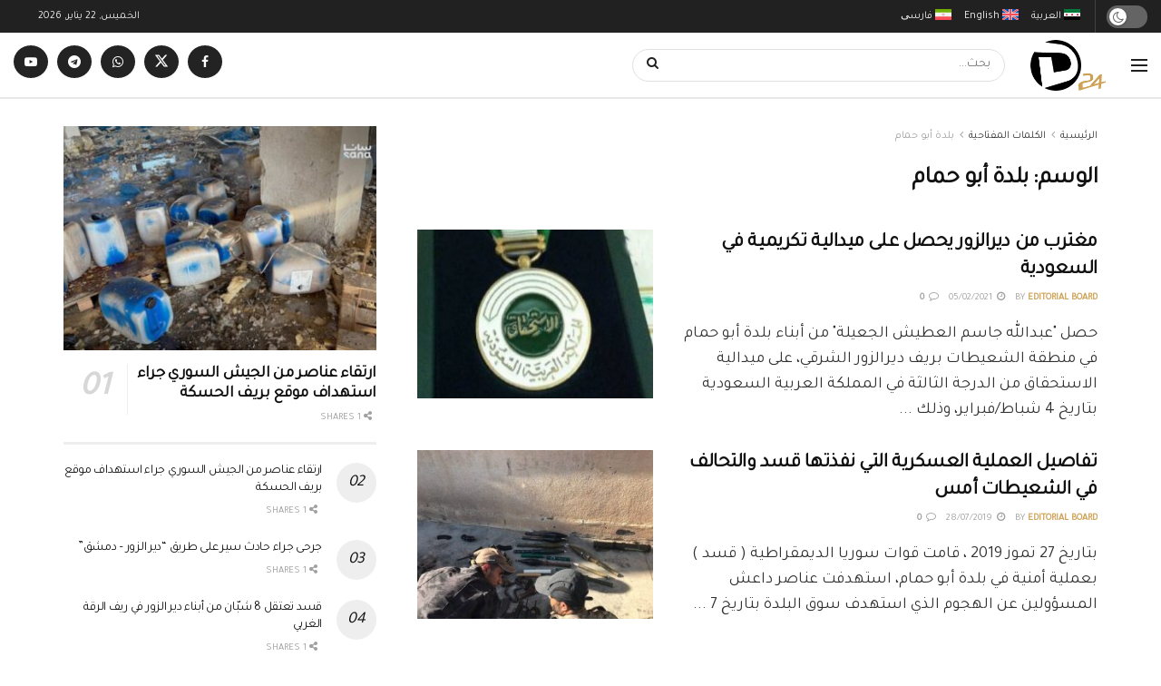

--- FILE ---
content_type: text/html; charset=UTF-8
request_url: https://deirezzor24.net/tag/%D8%A8%D9%84%D8%AF%D8%A9-%D8%A3%D8%A8%D9%88-%D8%AD%D9%85%D8%A7%D9%85/
body_size: 24653
content:
<!doctype html>
<!--[if lt IE 7]><html class="no-js lt-ie9 lt-ie8 lt-ie7" dir="rtl" lang="ar"> <![endif]-->
<!--[if IE 7]><html class="no-js lt-ie9 lt-ie8" dir="rtl" lang="ar"> <![endif]-->
<!--[if IE 8]><html class="no-js lt-ie9" dir="rtl" lang="ar"> <![endif]-->
<!--[if IE 9]><html class="no-js lt-ie10" dir="rtl" lang="ar"> <![endif]-->
<!--[if gt IE 8]><!--><html class="no-js" dir="rtl" lang="ar"> <!--<![endif]--><head><link rel="preconnect" href="https://fonts.gstatic.com/" crossorigin /><meta http-equiv="Content-Type" content="text/html; charset=UTF-8" /><meta name='viewport' content='width=device-width, initial-scale=1, user-scalable=yes' /><link rel="profile" href="https://gmpg.org/xfn/11" /><link rel="pingback" href="https://deirezzor24.net/xmlrpc.php" /><meta name='robots' content='noindex, follow' /><style>img:is([sizes="auto" i], [sizes^="auto," i]) { contain-intrinsic-size: 3000px 1500px }</style><link rel="alternate" hreflang="ar" href="https://deirezzor24.net/tag/%d8%a8%d9%84%d8%af%d8%a9-%d8%a3%d8%a8%d9%88-%d8%ad%d9%85%d8%a7%d9%85/" /><link rel="alternate" hreflang="x-default" href="https://deirezzor24.net/tag/%d8%a8%d9%84%d8%af%d8%a9-%d8%a3%d8%a8%d9%88-%d8%ad%d9%85%d8%a7%d9%85/" /><meta property="og:type" content="website"><meta property="og:title" content="مغترب من ديرالزور يحصل على ميدالية تكريمية في السعودية"><meta property="og:site_name" content="دير الزور 24 - Deir EzZor 24"><meta property="og:description" content="حصل &quot;عبدالله جاسم العطيش الجعيلة&quot; من أبناء بلدة أبو حمام في منطقة الشعيطات بريف ديرالزور الشرقي، على ميدالية الاستحقاق من"><meta property="og:url" content="https://deirezzor24.net/tag/%D8%A8%D9%84%D8%AF%D8%A9-%D8%A3%D8%A8%D9%88-%D8%AD%D9%85%D8%A7%D9%85"><meta property="og:image" content="https://deirezzor24.net/wp-content/uploads/2021/02/1754510-780x470-1.jpeg"><meta property="og:image:height" content="470"><meta property="og:image:width" content="780"><meta name="twitter:card" content="summary"><meta name="twitter:url" content="https://deirezzor24.net/tag/%D8%A8%D9%84%D8%AF%D8%A9-%D8%A3%D8%A8%D9%88-%D8%AD%D9%85%D8%A7%D9%85"><meta name="twitter:title" content="مغترب من ديرالزور يحصل على ميدالية تكريمية في السعودية"><meta name="twitter:description" content="حصل &quot;عبدالله جاسم العطيش الجعيلة&quot; من أبناء بلدة أبو حمام في منطقة الشعيطات بريف ديرالزور الشرقي، على ميدالية الاستحقاق من"><meta name="twitter:image" content="https://deirezzor24.net/wp-content/uploads/2021/02/1754510-780x470-1.jpeg"><meta name="twitter:image:width" content="780"><meta name="twitter:image:height" content="470"><meta name="twitter:site" content="https://twitter.com/DeirEzzor24"> <script type="text/javascript">var jnews_ajax_url = '/?ajax-request=jnews'</script> <script type="text/javascript">;window.jnews=window.jnews||{},window.jnews.library=window.jnews.library||{},window.jnews.library=function(){"use strict";var e=this;e.win=window,e.doc=document,e.noop=function(){},e.globalBody=e.doc.getElementsByTagName("body")[0],e.globalBody=e.globalBody?e.globalBody:e.doc,e.win.jnewsDataStorage=e.win.jnewsDataStorage||{_storage:new WeakMap,put:function(e,t,n){this._storage.has(e)||this._storage.set(e,new Map),this._storage.get(e).set(t,n)},get:function(e,t){return this._storage.get(e).get(t)},has:function(e,t){return this._storage.has(e)&&this._storage.get(e).has(t)},remove:function(e,t){var n=this._storage.get(e).delete(t);return 0===!this._storage.get(e).size&&this._storage.delete(e),n}},e.windowWidth=function(){return e.win.innerWidth||e.docEl.clientWidth||e.globalBody.clientWidth},e.windowHeight=function(){return e.win.innerHeight||e.docEl.clientHeight||e.globalBody.clientHeight},e.requestAnimationFrame=e.win.requestAnimationFrame||e.win.webkitRequestAnimationFrame||e.win.mozRequestAnimationFrame||e.win.msRequestAnimationFrame||window.oRequestAnimationFrame||function(e){return setTimeout(e,1e3/60)},e.cancelAnimationFrame=e.win.cancelAnimationFrame||e.win.webkitCancelAnimationFrame||e.win.webkitCancelRequestAnimationFrame||e.win.mozCancelAnimationFrame||e.win.msCancelRequestAnimationFrame||e.win.oCancelRequestAnimationFrame||function(e){clearTimeout(e)},e.classListSupport="classList"in document.createElement("_"),e.hasClass=e.classListSupport?function(e,t){return e.classList.contains(t)}:function(e,t){return e.className.indexOf(t)>=0},e.addClass=e.classListSupport?function(t,n){e.hasClass(t,n)||t.classList.add(n)}:function(t,n){e.hasClass(t,n)||(t.className+=" "+n)},e.removeClass=e.classListSupport?function(t,n){e.hasClass(t,n)&&t.classList.remove(n)}:function(t,n){e.hasClass(t,n)&&(t.className=t.className.replace(n,""))},e.objKeys=function(e){var t=[];for(var n in e)Object.prototype.hasOwnProperty.call(e,n)&&t.push(n);return t},e.isObjectSame=function(e,t){var n=!0;return JSON.stringify(e)!==JSON.stringify(t)&&(n=!1),n},e.extend=function(){for(var e,t,n,o=arguments[0]||{},i=1,a=arguments.length;i<a;i++)if(null!==(e=arguments[i]))for(t in e)o!==(n=e[t])&&void 0!==n&&(o[t]=n);return o},e.dataStorage=e.win.jnewsDataStorage,e.isVisible=function(e){return 0!==e.offsetWidth&&0!==e.offsetHeight||e.getBoundingClientRect().length},e.getHeight=function(e){return e.offsetHeight||e.clientHeight||e.getBoundingClientRect().height},e.getWidth=function(e){return e.offsetWidth||e.clientWidth||e.getBoundingClientRect().width},e.supportsPassive=!1;try{var t=Object.defineProperty({},"passive",{get:function(){e.supportsPassive=!0}});"createEvent"in e.doc?e.win.addEventListener("test",null,t):"fireEvent"in e.doc&&e.win.attachEvent("test",null)}catch(e){}e.passiveOption=!!e.supportsPassive&&{passive:!0},e.setStorage=function(e,t){e="jnews-"+e;var n={expired:Math.floor(((new Date).getTime()+432e5)/1e3)};t=Object.assign(n,t);localStorage.setItem(e,JSON.stringify(t))},e.getStorage=function(e){e="jnews-"+e;var t=localStorage.getItem(e);return null!==t&&0<t.length?JSON.parse(localStorage.getItem(e)):{}},e.expiredStorage=function(){var t,n="jnews-";for(var o in localStorage)o.indexOf(n)>-1&&"undefined"!==(t=e.getStorage(o.replace(n,""))).expired&&t.expired<Math.floor((new Date).getTime()/1e3)&&localStorage.removeItem(o)},e.addEvents=function(t,n,o){for(var i in n){var a=["touchstart","touchmove"].indexOf(i)>=0&&!o&&e.passiveOption;"createEvent"in e.doc?t.addEventListener(i,n[i],a):"fireEvent"in e.doc&&t.attachEvent("on"+i,n[i])}},e.removeEvents=function(t,n){for(var o in n)"createEvent"in e.doc?t.removeEventListener(o,n[o]):"fireEvent"in e.doc&&t.detachEvent("on"+o,n[o])},e.triggerEvents=function(t,n,o){var i;o=o||{detail:null};return"createEvent"in e.doc?(!(i=e.doc.createEvent("CustomEvent")||new CustomEvent(n)).initCustomEvent||i.initCustomEvent(n,!0,!1,o),void t.dispatchEvent(i)):"fireEvent"in e.doc?((i=e.doc.createEventObject()).eventType=n,void t.fireEvent("on"+i.eventType,i)):void 0},e.getParents=function(t,n){void 0===n&&(n=e.doc);for(var o=[],i=t.parentNode,a=!1;!a;)if(i){var r=i;r.querySelectorAll(n).length?a=!0:(o.push(r),i=r.parentNode)}else o=[],a=!0;return o},e.forEach=function(e,t,n){for(var o=0,i=e.length;o<i;o++)t.call(n,e[o],o)},e.getText=function(e){return e.innerText||e.textContent},e.setText=function(e,t){var n="object"==typeof t?t.innerText||t.textContent:t;e.innerText&&(e.innerText=n),e.textContent&&(e.textContent=n)},e.httpBuildQuery=function(t){return e.objKeys(t).reduce(function t(n){var o=arguments.length>1&&void 0!==arguments[1]?arguments[1]:null;return function(i,a){var r=n[a];a=encodeURIComponent(a);var s=o?"".concat(o,"[").concat(a,"]"):a;return null==r||"function"==typeof r?(i.push("".concat(s,"=")),i):["number","boolean","string"].includes(typeof r)?(i.push("".concat(s,"=").concat(encodeURIComponent(r))),i):(i.push(e.objKeys(r).reduce(t(r,s),[]).join("&")),i)}}(t),[]).join("&")},e.get=function(t,n,o,i){return o="function"==typeof o?o:e.noop,e.ajax("GET",t,n,o,i)},e.post=function(t,n,o,i){return o="function"==typeof o?o:e.noop,e.ajax("POST",t,n,o,i)},e.ajax=function(t,n,o,i,a){var r=new XMLHttpRequest,s=n,c=e.httpBuildQuery(o);if(t=-1!=["GET","POST"].indexOf(t)?t:"GET",r.open(t,s+("GET"==t?"?"+c:""),!0),"POST"==t&&r.setRequestHeader("Content-type","application/x-www-form-urlencoded"),r.setRequestHeader("X-Requested-With","XMLHttpRequest"),r.onreadystatechange=function(){4===r.readyState&&200<=r.status&&300>r.status&&"function"==typeof i&&i.call(void 0,r.response)},void 0!==a&&!a){return{xhr:r,send:function(){r.send("POST"==t?c:null)}}}return r.send("POST"==t?c:null),{xhr:r}},e.scrollTo=function(t,n,o){function i(e,t,n){this.start=this.position(),this.change=e-this.start,this.currentTime=0,this.increment=20,this.duration=void 0===n?500:n,this.callback=t,this.finish=!1,this.animateScroll()}return Math.easeInOutQuad=function(e,t,n,o){return(e/=o/2)<1?n/2*e*e+t:-n/2*(--e*(e-2)-1)+t},i.prototype.stop=function(){this.finish=!0},i.prototype.move=function(t){e.doc.documentElement.scrollTop=t,e.globalBody.parentNode.scrollTop=t,e.globalBody.scrollTop=t},i.prototype.position=function(){return e.doc.documentElement.scrollTop||e.globalBody.parentNode.scrollTop||e.globalBody.scrollTop},i.prototype.animateScroll=function(){this.currentTime+=this.increment;var t=Math.easeInOutQuad(this.currentTime,this.start,this.change,this.duration);this.move(t),this.currentTime<this.duration&&!this.finish?e.requestAnimationFrame.call(e.win,this.animateScroll.bind(this)):this.callback&&"function"==typeof this.callback&&this.callback()},new i(t,n,o)},e.unwrap=function(t){var n,o=t;e.forEach(t,(function(e,t){n?n+=e:n=e})),o.replaceWith(n)},e.performance={start:function(e){performance.mark(e+"Start")},stop:function(e){performance.mark(e+"End"),performance.measure(e,e+"Start",e+"End")}},e.fps=function(){var t=0,n=0,o=0;!function(){var i=t=0,a=0,r=0,s=document.getElementById("fpsTable"),c=function(t){void 0===document.getElementsByTagName("body")[0]?e.requestAnimationFrame.call(e.win,(function(){c(t)})):document.getElementsByTagName("body")[0].appendChild(t)};null===s&&((s=document.createElement("div")).style.position="fixed",s.style.top="120px",s.style.left="10px",s.style.width="100px",s.style.height="20px",s.style.border="1px solid black",s.style.fontSize="11px",s.style.zIndex="100000",s.style.backgroundColor="white",s.id="fpsTable",c(s));var l=function(){o++,n=Date.now(),(a=(o/(r=(n-t)/1e3)).toPrecision(2))!=i&&(i=a,s.innerHTML=i+"fps"),1<r&&(t=n,o=0),e.requestAnimationFrame.call(e.win,l)};l()}()},e.instr=function(e,t){for(var n=0;n<t.length;n++)if(-1!==e.toLowerCase().indexOf(t[n].toLowerCase()))return!0},e.winLoad=function(t,n){function o(o){if("complete"===e.doc.readyState||"interactive"===e.doc.readyState)return!o||n?setTimeout(t,n||1):t(o),1}o()||e.addEvents(e.win,{load:o})},e.docReady=function(t,n){function o(o){if("complete"===e.doc.readyState||"interactive"===e.doc.readyState)return!o||n?setTimeout(t,n||1):t(o),1}o()||e.addEvents(e.doc,{DOMContentLoaded:o})},e.fireOnce=function(){e.docReady((function(){e.assets=e.assets||[],e.assets.length&&(e.boot(),e.load_assets())}),50)},e.boot=function(){e.length&&e.doc.querySelectorAll("style[media]").forEach((function(e){"not all"==e.getAttribute("media")&&e.removeAttribute("media")}))},e.create_js=function(t,n){var o=e.doc.createElement("script");switch(o.setAttribute("src",t),n){case"defer":o.setAttribute("defer",!0);break;case"async":o.setAttribute("async",!0);break;case"deferasync":o.setAttribute("defer",!0),o.setAttribute("async",!0)}e.globalBody.appendChild(o)},e.load_assets=function(){"object"==typeof e.assets&&e.forEach(e.assets.slice(0),(function(t,n){var o="";t.defer&&(o+="defer"),t.async&&(o+="async"),e.create_js(t.url,o);var i=e.assets.indexOf(t);i>-1&&e.assets.splice(i,1)})),e.assets=jnewsoption.au_scripts=window.jnewsads=[]},e.setCookie=function(e,t,n){var o="";if(n){var i=new Date;i.setTime(i.getTime()+24*n*60*60*1e3),o="; expires="+i.toUTCString()}document.cookie=e+"="+(t||"")+o+"; path=/"},e.getCookie=function(e){for(var t=e+"=",n=document.cookie.split(";"),o=0;o<n.length;o++){for(var i=n[o];" "==i.charAt(0);)i=i.substring(1,i.length);if(0==i.indexOf(t))return i.substring(t.length,i.length)}return null},e.eraseCookie=function(e){document.cookie=e+"=; Path=/; Expires=Thu, 01 Jan 1970 00:00:01 GMT;"},e.docReady((function(){e.globalBody=e.globalBody==e.doc?e.doc.getElementsByTagName("body")[0]:e.globalBody,e.globalBody=e.globalBody?e.globalBody:e.doc})),e.winLoad((function(){e.winLoad((function(){var t=!1;if(void 0!==window.jnewsadmin)if(void 0!==window.file_version_checker){var n=e.objKeys(window.file_version_checker);n.length?n.forEach((function(e){t||"10.0.4"===window.file_version_checker[e]||(t=!0)})):t=!0}else t=!0;t&&(window.jnewsHelper.getMessage(),window.jnewsHelper.getNotice())}),2500)}))},window.jnews.library=new window.jnews.library;</script> <title>بلدة أبو حمام Archives | دير الزور 24 - Deir EzZor 24</title><meta property="og:locale" content="ar_AR" /><meta property="og:type" content="article" /><meta property="og:title" content="بلدة أبو حمام Archives | دير الزور 24 - Deir EzZor 24" /><meta property="og:url" content="https://deirezzor24.net/tag/بلدة-أبو-حمام/" /><meta property="og:site_name" content="دير الزور 24 - Deir EzZor 24" /><meta property="og:image" content="https://deirezzor24.net/wp-content/uploads/2024/03/logoHeader.png" /><meta property="og:image:width" content="163" /><meta property="og:image:height" content="110" /><meta property="og:image:type" content="image/png" /><meta name="twitter:card" content="summary_large_image" /><meta name="twitter:site" content="@Deirezzor24" /> <script type="application/ld+json" class="yoast-schema-graph">{"@context":"https://schema.org","@graph":[{"@type":"CollectionPage","@id":"https://deirezzor24.net/tag/%d8%a8%d9%84%d8%af%d8%a9-%d8%a3%d8%a8%d9%88-%d8%ad%d9%85%d8%a7%d9%85/","url":"https://deirezzor24.net/tag/%d8%a8%d9%84%d8%af%d8%a9-%d8%a3%d8%a8%d9%88-%d8%ad%d9%85%d8%a7%d9%85/","name":"بلدة أبو حمام Archives | دير الزور 24 - Deir EzZor 24","isPartOf":{"@id":"https://deirezzor24.net/#website"},"primaryImageOfPage":{"@id":"https://deirezzor24.net/tag/%d8%a8%d9%84%d8%af%d8%a9-%d8%a3%d8%a8%d9%88-%d8%ad%d9%85%d8%a7%d9%85/#primaryimage"},"image":{"@id":"https://deirezzor24.net/tag/%d8%a8%d9%84%d8%af%d8%a9-%d8%a3%d8%a8%d9%88-%d8%ad%d9%85%d8%a7%d9%85/#primaryimage"},"thumbnailUrl":"https://deirezzor24.net/wp-content/uploads/2021/02/1754510-780x470-1.jpeg","breadcrumb":{"@id":"https://deirezzor24.net/tag/%d8%a8%d9%84%d8%af%d8%a9-%d8%a3%d8%a8%d9%88-%d8%ad%d9%85%d8%a7%d9%85/#breadcrumb"},"inLanguage":"ar"},{"@type":"ImageObject","inLanguage":"ar","@id":"https://deirezzor24.net/tag/%d8%a8%d9%84%d8%af%d8%a9-%d8%a3%d8%a8%d9%88-%d8%ad%d9%85%d8%a7%d9%85/#primaryimage","url":"https://deirezzor24.net/wp-content/uploads/2021/02/1754510-780x470-1.jpeg","contentUrl":"https://deirezzor24.net/wp-content/uploads/2021/02/1754510-780x470-1.jpeg","width":780,"height":470},{"@type":"BreadcrumbList","@id":"https://deirezzor24.net/tag/%d8%a8%d9%84%d8%af%d8%a9-%d8%a3%d8%a8%d9%88-%d8%ad%d9%85%d8%a7%d9%85/#breadcrumb","itemListElement":[{"@type":"ListItem","position":1,"name":"Home","item":"https://deirezzor24.net/%d8%af%d9%8a%d8%b1-%d8%a7%d9%84%d8%b2%d9%88%d8%b1/"},{"@type":"ListItem","position":2,"name":"بلدة أبو حمام"}]},{"@type":"WebSite","@id":"https://deirezzor24.net/#website","url":"https://deirezzor24.net/","name":"Deir EzZor 24","description":"تحكي الواقع، نبني الوعي","publisher":{"@id":"https://deirezzor24.net/#organization"},"alternateName":"دير الزور 24","potentialAction":[{"@type":"SearchAction","target":{"@type":"EntryPoint","urlTemplate":"https://deirezzor24.net/?s={search_term_string}"},"query-input":{"@type":"PropertyValueSpecification","valueRequired":true,"valueName":"search_term_string"}}],"inLanguage":"ar"},{"@type":"Organization","@id":"https://deirezzor24.net/#organization","name":"دير الزور 24","alternateName":"Deirezzor24","url":"https://deirezzor24.net/","logo":{"@type":"ImageObject","inLanguage":"ar","@id":"https://deirezzor24.net/#/schema/logo/image/","url":"https://deirezzor24.net/wp-content/uploads/2024/03/logoHeader.png","contentUrl":"https://deirezzor24.net/wp-content/uploads/2024/03/logoHeader.png","width":163,"height":110,"caption":"دير الزور 24"},"image":{"@id":"https://deirezzor24.net/#/schema/logo/image/"},"sameAs":["https://www.facebook.com/DeirEzzor24/","https://x.com/Deirezzor24"]}]}</script> <link rel='dns-prefetch' href='//www.googletagmanager.com' /><link rel='dns-prefetch' href='//fonts.googleapis.com' /><link rel='preconnect' href='https://fonts.gstatic.com' /> <script>WebFontConfig={google:{families:["Tajawal:reguler&display=swap"]}};if ( typeof WebFont === "object" && typeof WebFont.load === "function" ) { WebFont.load( WebFontConfig ); }</script><script data-optimized="1" src="https://deirezzor24.net/wp-content/plugins/litespeed-cache/assets/js/webfontloader.min.js"></script> <link data-optimized="1" rel='stylesheet' id='wp-block-library-rtl-css' href='https://deirezzor24.net/wp-content/litespeed/css/c90c07b23e82b089d0f5b29e4aa85cbb.css?ver=85cbb' type='text/css' media='all' /><style id='classic-theme-styles-inline-css' type='text/css'>/*! This file is auto-generated */
.wp-block-button__link{color:#fff;background-color:#32373c;border-radius:9999px;box-shadow:none;text-decoration:none;padding:calc(.667em + 2px) calc(1.333em + 2px);font-size:1.125em}.wp-block-file__button{background:#32373c;color:#fff;text-decoration:none}</style><style id='global-styles-inline-css' type='text/css'>:root{--wp--preset--aspect-ratio--square: 1;--wp--preset--aspect-ratio--4-3: 4/3;--wp--preset--aspect-ratio--3-4: 3/4;--wp--preset--aspect-ratio--3-2: 3/2;--wp--preset--aspect-ratio--2-3: 2/3;--wp--preset--aspect-ratio--16-9: 16/9;--wp--preset--aspect-ratio--9-16: 9/16;--wp--preset--color--black: #000000;--wp--preset--color--cyan-bluish-gray: #abb8c3;--wp--preset--color--white: #ffffff;--wp--preset--color--pale-pink: #f78da7;--wp--preset--color--vivid-red: #cf2e2e;--wp--preset--color--luminous-vivid-orange: #ff6900;--wp--preset--color--luminous-vivid-amber: #fcb900;--wp--preset--color--light-green-cyan: #7bdcb5;--wp--preset--color--vivid-green-cyan: #00d084;--wp--preset--color--pale-cyan-blue: #8ed1fc;--wp--preset--color--vivid-cyan-blue: #0693e3;--wp--preset--color--vivid-purple: #9b51e0;--wp--preset--gradient--vivid-cyan-blue-to-vivid-purple: linear-gradient(135deg,rgba(6,147,227,1) 0%,rgb(155,81,224) 100%);--wp--preset--gradient--light-green-cyan-to-vivid-green-cyan: linear-gradient(135deg,rgb(122,220,180) 0%,rgb(0,208,130) 100%);--wp--preset--gradient--luminous-vivid-amber-to-luminous-vivid-orange: linear-gradient(135deg,rgba(252,185,0,1) 0%,rgba(255,105,0,1) 100%);--wp--preset--gradient--luminous-vivid-orange-to-vivid-red: linear-gradient(135deg,rgba(255,105,0,1) 0%,rgb(207,46,46) 100%);--wp--preset--gradient--very-light-gray-to-cyan-bluish-gray: linear-gradient(135deg,rgb(238,238,238) 0%,rgb(169,184,195) 100%);--wp--preset--gradient--cool-to-warm-spectrum: linear-gradient(135deg,rgb(74,234,220) 0%,rgb(151,120,209) 20%,rgb(207,42,186) 40%,rgb(238,44,130) 60%,rgb(251,105,98) 80%,rgb(254,248,76) 100%);--wp--preset--gradient--blush-light-purple: linear-gradient(135deg,rgb(255,206,236) 0%,rgb(152,150,240) 100%);--wp--preset--gradient--blush-bordeaux: linear-gradient(135deg,rgb(254,205,165) 0%,rgb(254,45,45) 50%,rgb(107,0,62) 100%);--wp--preset--gradient--luminous-dusk: linear-gradient(135deg,rgb(255,203,112) 0%,rgb(199,81,192) 50%,rgb(65,88,208) 100%);--wp--preset--gradient--pale-ocean: linear-gradient(135deg,rgb(255,245,203) 0%,rgb(182,227,212) 50%,rgb(51,167,181) 100%);--wp--preset--gradient--electric-grass: linear-gradient(135deg,rgb(202,248,128) 0%,rgb(113,206,126) 100%);--wp--preset--gradient--midnight: linear-gradient(135deg,rgb(2,3,129) 0%,rgb(40,116,252) 100%);--wp--preset--font-size--small: 13px;--wp--preset--font-size--medium: 20px;--wp--preset--font-size--large: 36px;--wp--preset--font-size--x-large: 42px;--wp--preset--spacing--20: 0.44rem;--wp--preset--spacing--30: 0.67rem;--wp--preset--spacing--40: 1rem;--wp--preset--spacing--50: 1.5rem;--wp--preset--spacing--60: 2.25rem;--wp--preset--spacing--70: 3.38rem;--wp--preset--spacing--80: 5.06rem;--wp--preset--shadow--natural: 6px 6px 9px rgba(0, 0, 0, 0.2);--wp--preset--shadow--deep: 12px 12px 50px rgba(0, 0, 0, 0.4);--wp--preset--shadow--sharp: 6px 6px 0px rgba(0, 0, 0, 0.2);--wp--preset--shadow--outlined: 6px 6px 0px -3px rgba(255, 255, 255, 1), 6px 6px rgba(0, 0, 0, 1);--wp--preset--shadow--crisp: 6px 6px 0px rgba(0, 0, 0, 1);}:where(.is-layout-flex){gap: 0.5em;}:where(.is-layout-grid){gap: 0.5em;}body .is-layout-flex{display: flex;}.is-layout-flex{flex-wrap: wrap;align-items: center;}.is-layout-flex > :is(*, div){margin: 0;}body .is-layout-grid{display: grid;}.is-layout-grid > :is(*, div){margin: 0;}:where(.wp-block-columns.is-layout-flex){gap: 2em;}:where(.wp-block-columns.is-layout-grid){gap: 2em;}:where(.wp-block-post-template.is-layout-flex){gap: 1.25em;}:where(.wp-block-post-template.is-layout-grid){gap: 1.25em;}.has-black-color{color: var(--wp--preset--color--black) !important;}.has-cyan-bluish-gray-color{color: var(--wp--preset--color--cyan-bluish-gray) !important;}.has-white-color{color: var(--wp--preset--color--white) !important;}.has-pale-pink-color{color: var(--wp--preset--color--pale-pink) !important;}.has-vivid-red-color{color: var(--wp--preset--color--vivid-red) !important;}.has-luminous-vivid-orange-color{color: var(--wp--preset--color--luminous-vivid-orange) !important;}.has-luminous-vivid-amber-color{color: var(--wp--preset--color--luminous-vivid-amber) !important;}.has-light-green-cyan-color{color: var(--wp--preset--color--light-green-cyan) !important;}.has-vivid-green-cyan-color{color: var(--wp--preset--color--vivid-green-cyan) !important;}.has-pale-cyan-blue-color{color: var(--wp--preset--color--pale-cyan-blue) !important;}.has-vivid-cyan-blue-color{color: var(--wp--preset--color--vivid-cyan-blue) !important;}.has-vivid-purple-color{color: var(--wp--preset--color--vivid-purple) !important;}.has-black-background-color{background-color: var(--wp--preset--color--black) !important;}.has-cyan-bluish-gray-background-color{background-color: var(--wp--preset--color--cyan-bluish-gray) !important;}.has-white-background-color{background-color: var(--wp--preset--color--white) !important;}.has-pale-pink-background-color{background-color: var(--wp--preset--color--pale-pink) !important;}.has-vivid-red-background-color{background-color: var(--wp--preset--color--vivid-red) !important;}.has-luminous-vivid-orange-background-color{background-color: var(--wp--preset--color--luminous-vivid-orange) !important;}.has-luminous-vivid-amber-background-color{background-color: var(--wp--preset--color--luminous-vivid-amber) !important;}.has-light-green-cyan-background-color{background-color: var(--wp--preset--color--light-green-cyan) !important;}.has-vivid-green-cyan-background-color{background-color: var(--wp--preset--color--vivid-green-cyan) !important;}.has-pale-cyan-blue-background-color{background-color: var(--wp--preset--color--pale-cyan-blue) !important;}.has-vivid-cyan-blue-background-color{background-color: var(--wp--preset--color--vivid-cyan-blue) !important;}.has-vivid-purple-background-color{background-color: var(--wp--preset--color--vivid-purple) !important;}.has-black-border-color{border-color: var(--wp--preset--color--black) !important;}.has-cyan-bluish-gray-border-color{border-color: var(--wp--preset--color--cyan-bluish-gray) !important;}.has-white-border-color{border-color: var(--wp--preset--color--white) !important;}.has-pale-pink-border-color{border-color: var(--wp--preset--color--pale-pink) !important;}.has-vivid-red-border-color{border-color: var(--wp--preset--color--vivid-red) !important;}.has-luminous-vivid-orange-border-color{border-color: var(--wp--preset--color--luminous-vivid-orange) !important;}.has-luminous-vivid-amber-border-color{border-color: var(--wp--preset--color--luminous-vivid-amber) !important;}.has-light-green-cyan-border-color{border-color: var(--wp--preset--color--light-green-cyan) !important;}.has-vivid-green-cyan-border-color{border-color: var(--wp--preset--color--vivid-green-cyan) !important;}.has-pale-cyan-blue-border-color{border-color: var(--wp--preset--color--pale-cyan-blue) !important;}.has-vivid-cyan-blue-border-color{border-color: var(--wp--preset--color--vivid-cyan-blue) !important;}.has-vivid-purple-border-color{border-color: var(--wp--preset--color--vivid-purple) !important;}.has-vivid-cyan-blue-to-vivid-purple-gradient-background{background: var(--wp--preset--gradient--vivid-cyan-blue-to-vivid-purple) !important;}.has-light-green-cyan-to-vivid-green-cyan-gradient-background{background: var(--wp--preset--gradient--light-green-cyan-to-vivid-green-cyan) !important;}.has-luminous-vivid-amber-to-luminous-vivid-orange-gradient-background{background: var(--wp--preset--gradient--luminous-vivid-amber-to-luminous-vivid-orange) !important;}.has-luminous-vivid-orange-to-vivid-red-gradient-background{background: var(--wp--preset--gradient--luminous-vivid-orange-to-vivid-red) !important;}.has-very-light-gray-to-cyan-bluish-gray-gradient-background{background: var(--wp--preset--gradient--very-light-gray-to-cyan-bluish-gray) !important;}.has-cool-to-warm-spectrum-gradient-background{background: var(--wp--preset--gradient--cool-to-warm-spectrum) !important;}.has-blush-light-purple-gradient-background{background: var(--wp--preset--gradient--blush-light-purple) !important;}.has-blush-bordeaux-gradient-background{background: var(--wp--preset--gradient--blush-bordeaux) !important;}.has-luminous-dusk-gradient-background{background: var(--wp--preset--gradient--luminous-dusk) !important;}.has-pale-ocean-gradient-background{background: var(--wp--preset--gradient--pale-ocean) !important;}.has-electric-grass-gradient-background{background: var(--wp--preset--gradient--electric-grass) !important;}.has-midnight-gradient-background{background: var(--wp--preset--gradient--midnight) !important;}.has-small-font-size{font-size: var(--wp--preset--font-size--small) !important;}.has-medium-font-size{font-size: var(--wp--preset--font-size--medium) !important;}.has-large-font-size{font-size: var(--wp--preset--font-size--large) !important;}.has-x-large-font-size{font-size: var(--wp--preset--font-size--x-large) !important;}
:where(.wp-block-post-template.is-layout-flex){gap: 1.25em;}:where(.wp-block-post-template.is-layout-grid){gap: 1.25em;}
:where(.wp-block-columns.is-layout-flex){gap: 2em;}:where(.wp-block-columns.is-layout-grid){gap: 2em;}
:root :where(.wp-block-pullquote){font-size: 1.5em;line-height: 1.6;}</style><link data-optimized="1" rel='stylesheet' id='wpml-legacy-post-translations-0-css' href='https://deirezzor24.net/wp-content/litespeed/css/41eed0868638aa6440e3ee7aaa755fe4.css?ver=55fe4' type='text/css' media='all' /><link data-optimized="1" rel='stylesheet' id='wpml-menu-item-0-css' href='https://deirezzor24.net/wp-content/litespeed/css/0bfde276bdc78602704680e12c628d32.css?ver=28d32' type='text/css' media='all' /><link data-optimized="1" rel='stylesheet' id='elementor-frontend-css' href='https://deirezzor24.net/wp-content/litespeed/css/ac8c8adc847a605409ce22fb85c47ba8.css?ver=47ba8' type='text/css' media='all' /><link data-optimized="1" rel='stylesheet' id='mdp-speaker-css' href='https://deirezzor24.net/wp-content/litespeed/css/4a959f0eae3895f3950dbe76988a3e04.css?ver=a3e04' type='text/css' media='all' /><style id='mdp-speaker-inline-css' type='text/css'>.mdp-speaker-wrapper {
	            --mdp-speaker-player-padding: 3px 3px 3px 3px;
	            --mdp-speaker-player-margin: 0px 0px 5px 0px;
	            --mdp-speaker-player-radius: 10px 10px 10px 10px;
	            --mdp-speaker-player-color: rgba(205, 159, 81, 0.32);
	            --mdp-speaker-player-thumbnail-height: 250px;
	            --mdp-speaker-player-color-controls: rgba(61, 62, 64, 1);
	            --mdp-speaker-player-color-controls-hover: rgba(44, 33, 16, 1);
	            --mdp-speaker-player-color-text: rgba(44, 33, 16, 1);
	            --mdp-speaker-player-icon-size: 15px;
	            --mdp-speaker-player-font-size: 12px;
	            --mdp-speaker-player-wave-color: rgba(205, 159, 81, 0.5);
	            --mdp-speaker-player-progress-color: rgba(205, 159, 81, 1);
	            --mdp-speaker-row-gap: 16px;
	        }</style><link data-optimized="1" rel='stylesheet' id='mdp-speaker-player-wavesurfer-css' href='https://deirezzor24.net/wp-content/litespeed/css/288680de3f1f48b4175e895d45f91940.css?ver=91940' type='text/css' media='all' /><style id='mdp-speaker-player-wavesurfer-inline-css' type='text/css'>.mdp-speaker-wrapper {
	            --mdp-speaker-wavesurfer-player-color-hover: rgba(205, 159, 81, 1);
	            --mdp-speaker-wavesurfer-player-thumbnail-width: 115px;
	            --mdp-speaker-wavesurfer-player-thumbnail-overlay: rgba(232, 238, 253, 0.85);
	        }</style><link data-optimized="1" rel='stylesheet' id='font-awesome-css' href='https://deirezzor24.net/wp-content/litespeed/css/f44db35b74afa39da86024d7095cd366.css?ver=cd366' type='text/css' media='all' /><link data-optimized="1" rel='stylesheet' id='jnews-frontend-css' href='https://deirezzor24.net/wp-content/litespeed/css/ae8dd82a74188d0061cbf8b14a2da47c.css?ver=da47c' type='text/css' media='all' /><link data-optimized="1" rel='stylesheet' id='jnews-elementor-css' href='https://deirezzor24.net/wp-content/litespeed/css/f3ecd2b0d808d15e5bb03ccb3cd32d58.css?ver=32d58' type='text/css' media='all' /><link data-optimized="1" rel='stylesheet' id='jnews-style-css' href='https://deirezzor24.net/wp-content/litespeed/css/9bf59a79d336d4ca235a3556add0ff73.css?ver=0ff73' type='text/css' media='all' /><link data-optimized="1" rel='stylesheet' id='jnews-darkmode-css' href='https://deirezzor24.net/wp-content/litespeed/css/901ada90b4a7d6499e16961d8167bb5e.css?ver=7bb5e' type='text/css' media='all' /><link data-optimized="1" rel='stylesheet' id='jnews-rtl-css' href='https://deirezzor24.net/wp-content/litespeed/css/721c27aabc3d1007d83e3cf2710a0c71.css?ver=a0c71' type='text/css' media='all' /><link data-optimized="1" rel='stylesheet' id='jnews-scheme-css' href='https://deirezzor24.net/wp-content/litespeed/css/cc0fdab9a7dff048f905152a1ec2ff25.css?ver=2ff25' type='text/css' media='all' /> <script type="text/javascript" id="wpml-cookie-js-extra">/*  */
var wpml_cookies = {"wp-wpml_current_language":{"value":"ar","expires":1,"path":"\/"}};
var wpml_cookies = {"wp-wpml_current_language":{"value":"ar","expires":1,"path":"\/"}};
/*  */</script> <script data-optimized="1" type="text/javascript" src="https://deirezzor24.net/wp-content/litespeed/js/9adad34ce2c31982f66c087044d85b39.js?ver=85b39" id="wpml-cookie-js" defer="defer" data-wp-strategy="defer"></script> <script type="text/javascript" src="https://deirezzor24.net/wp-includes/js/jquery/jquery.min.js" id="jquery-core-js"></script> <script data-optimized="1" type="text/javascript" src="https://deirezzor24.net/wp-content/litespeed/js/bf36d2e99bc50dda69603f1803fbb16c.js?ver=bb16c" id="jquery-migrate-js"></script> 
 <script type="text/javascript" src="https://www.googletagmanager.com/gtag/js?id=GT-WB2FFGH" id="google_gtagjs-js" async></script> <script type="text/javascript" id="google_gtagjs-js-after">/*  */
window.dataLayer = window.dataLayer || [];function gtag(){dataLayer.push(arguments);}
gtag("set","linker",{"domains":["deirezzor24.net"]});
gtag("js", new Date());
gtag("set", "developer_id.dZTNiMT", true);
gtag("config", "GT-WB2FFGH");
/*  */</script> <link rel="https://api.w.org/" href="https://deirezzor24.net/wp-json/" /><link rel="alternate" title="JSON" type="application/json" href="https://deirezzor24.net/wp-json/wp/v2/tags/885" /><link rel="EditURI" type="application/rsd+xml" title="RSD" href="https://deirezzor24.net/xmlrpc.php?rsd" /><meta name="generator" content="WPML ver:4.8.6 stt:5,1,17;" /><meta name="generator" content="Site Kit by Google 1.170.0" /><meta name="generator" content="Elementor 3.34.1; features: e_font_icon_svg, additional_custom_breakpoints; settings: css_print_method-external, google_font-enabled, font_display-swap"><style>.e-con.e-parent:nth-of-type(n+4):not(.e-lazyloaded):not(.e-no-lazyload),
				.e-con.e-parent:nth-of-type(n+4):not(.e-lazyloaded):not(.e-no-lazyload) * {
					background-image: none !important;
				}
				@media screen and (max-height: 1024px) {
					.e-con.e-parent:nth-of-type(n+3):not(.e-lazyloaded):not(.e-no-lazyload),
					.e-con.e-parent:nth-of-type(n+3):not(.e-lazyloaded):not(.e-no-lazyload) * {
						background-image: none !important;
					}
				}
				@media screen and (max-height: 640px) {
					.e-con.e-parent:nth-of-type(n+2):not(.e-lazyloaded):not(.e-no-lazyload),
					.e-con.e-parent:nth-of-type(n+2):not(.e-lazyloaded):not(.e-no-lazyload) * {
						background-image: none !important;
					}
				}</style> <script type='application/ld+json'>{"@context":"http:\/\/schema.org","@type":"Organization","@id":"https:\/\/deirezzor24.net\/#organization","url":"https:\/\/deirezzor24.net\/","name":"","logo":{"@type":"ImageObject","url":""},"sameAs":["https:\/\/www.facebook.com\/DeirEzzor24\/","https:\/\/twitter.com\/DeirEzzor24","https:\/\/whatsapp.com\/channel\/0029Va8ufqd0lwgrFGCgQ33L","https:\/\/t.me\/s\/D24net?q=%23Urfa","https:\/\/www.youtube.com\/@DeirEzzor24net"]}</script> <script type='application/ld+json'>{"@context":"http:\/\/schema.org","@type":"WebSite","@id":"https:\/\/deirezzor24.net\/#website","url":"https:\/\/deirezzor24.net\/","name":"","potentialAction":{"@type":"SearchAction","target":"https:\/\/deirezzor24.net\/?s={search_term_string}","query-input":"required name=search_term_string"}}</script> <link rel="icon" href="https://deirezzor24.net/wp-content/uploads/2024/03/fav-75x75.png" sizes="32x32" /><link rel="icon" href="https://deirezzor24.net/wp-content/uploads/2024/03/fav-300x300.png" sizes="192x192" /><link rel="apple-touch-icon" href="https://deirezzor24.net/wp-content/uploads/2024/03/fav-300x300.png" /><meta name="msapplication-TileImage" content="https://deirezzor24.net/wp-content/uploads/2024/03/fav-300x300.png" /><style id="jeg_dynamic_css" type="text/css" data-type="jeg_custom-css">body { --j-body-color : #323232; --j-accent-color : #cea257; --j-alt-color : #cea257; --j-heading-color : #111111; } body,.jeg_newsfeed_list .tns-outer .tns-controls button,.jeg_filter_button,.owl-carousel .owl-nav div,.jeg_readmore,.jeg_hero_style_7 .jeg_post_meta a,.widget_calendar thead th,.widget_calendar tfoot a,.jeg_socialcounter a,.entry-header .jeg_meta_like a,.entry-header .jeg_meta_comment a,.entry-header .jeg_meta_donation a,.entry-header .jeg_meta_bookmark a,.entry-content tbody tr:hover,.entry-content th,.jeg_splitpost_nav li:hover a,#breadcrumbs a,.jeg_author_socials a:hover,.jeg_footer_content a,.jeg_footer_bottom a,.jeg_cartcontent,.woocommerce .woocommerce-breadcrumb a { color : #323232; } a, .jeg_menu_style_5>li>a:hover, .jeg_menu_style_5>li.sfHover>a, .jeg_menu_style_5>li.current-menu-item>a, .jeg_menu_style_5>li.current-menu-ancestor>a, .jeg_navbar .jeg_menu:not(.jeg_main_menu)>li>a:hover, .jeg_midbar .jeg_menu:not(.jeg_main_menu)>li>a:hover, .jeg_side_tabs li.active, .jeg_block_heading_5 strong, .jeg_block_heading_6 strong, .jeg_block_heading_7 strong, .jeg_block_heading_8 strong, .jeg_subcat_list li a:hover, .jeg_subcat_list li button:hover, .jeg_pl_lg_7 .jeg_thumb .jeg_post_category a, .jeg_pl_xs_2:before, .jeg_pl_xs_4 .jeg_postblock_content:before, .jeg_postblock .jeg_post_title a:hover, .jeg_hero_style_6 .jeg_post_title a:hover, .jeg_sidefeed .jeg_pl_xs_3 .jeg_post_title a:hover, .widget_jnews_popular .jeg_post_title a:hover, .jeg_meta_author a, .widget_archive li a:hover, .widget_pages li a:hover, .widget_meta li a:hover, .widget_recent_entries li a:hover, .widget_rss li a:hover, .widget_rss cite, .widget_categories li a:hover, .widget_categories li.current-cat>a, #breadcrumbs a:hover, .jeg_share_count .counts, .commentlist .bypostauthor>.comment-body>.comment-author>.fn, span.required, .jeg_review_title, .bestprice .price, .authorlink a:hover, .jeg_vertical_playlist .jeg_video_playlist_play_icon, .jeg_vertical_playlist .jeg_video_playlist_item.active .jeg_video_playlist_thumbnail:before, .jeg_horizontal_playlist .jeg_video_playlist_play, .woocommerce li.product .pricegroup .button, .widget_display_forums li a:hover, .widget_display_topics li:before, .widget_display_replies li:before, .widget_display_views li:before, .bbp-breadcrumb a:hover, .jeg_mobile_menu li.sfHover>a, .jeg_mobile_menu li a:hover, .split-template-6 .pagenum, .jeg_mobile_menu_style_5>li>a:hover, .jeg_mobile_menu_style_5>li.sfHover>a, .jeg_mobile_menu_style_5>li.current-menu-item>a, .jeg_mobile_menu_style_5>li.current-menu-ancestor>a, .jeg_mobile_menu.jeg_menu_dropdown li.open > div > a { color : #cea257; } .jeg_menu_style_1>li>a:before, .jeg_menu_style_2>li>a:before, .jeg_menu_style_3>li>a:before, .jeg_side_toggle, .jeg_slide_caption .jeg_post_category a, .jeg_slider_type_1_wrapper .tns-controls button.tns-next, .jeg_block_heading_1 .jeg_block_title span, .jeg_block_heading_2 .jeg_block_title span, .jeg_block_heading_3, .jeg_block_heading_4 .jeg_block_title span, .jeg_block_heading_6:after, .jeg_pl_lg_box .jeg_post_category a, .jeg_pl_md_box .jeg_post_category a, .jeg_readmore:hover, .jeg_thumb .jeg_post_category a, .jeg_block_loadmore a:hover, .jeg_postblock.alt .jeg_block_loadmore a:hover, .jeg_block_loadmore a.active, .jeg_postblock_carousel_2 .jeg_post_category a, .jeg_heroblock .jeg_post_category a, .jeg_pagenav_1 .page_number.active, .jeg_pagenav_1 .page_number.active:hover, input[type="submit"], .btn, .button, .widget_tag_cloud a:hover, .popularpost_item:hover .jeg_post_title a:before, .jeg_splitpost_4 .page_nav, .jeg_splitpost_5 .page_nav, .jeg_post_via a:hover, .jeg_post_source a:hover, .jeg_post_tags a:hover, .comment-reply-title small a:before, .comment-reply-title small a:after, .jeg_storelist .productlink, .authorlink li.active a:before, .jeg_footer.dark .socials_widget:not(.nobg) a:hover .fa,.jeg_footer.dark .socials_widget:not(.nobg) a:hover span.jeg-icon, div.jeg_breakingnews_title, .jeg_overlay_slider_bottom_wrapper .tns-controls button, .jeg_overlay_slider_bottom_wrapper .tns-controls button:hover, .jeg_vertical_playlist .jeg_video_playlist_current, .woocommerce span.onsale, .woocommerce #respond input#submit:hover, .woocommerce a.button:hover, .woocommerce button.button:hover, .woocommerce input.button:hover, .woocommerce #respond input#submit.alt, .woocommerce a.button.alt, .woocommerce button.button.alt, .woocommerce input.button.alt, .jeg_popup_post .caption, .jeg_footer.dark input[type="submit"], .jeg_footer.dark .btn, .jeg_footer.dark .button, .footer_widget.widget_tag_cloud a:hover, .jeg_inner_content .content-inner .jeg_post_category a:hover, #buddypress .standard-form button, #buddypress a.button, #buddypress input[type="submit"], #buddypress input[type="button"], #buddypress input[type="reset"], #buddypress ul.button-nav li a, #buddypress .generic-button a, #buddypress .generic-button button, #buddypress .comment-reply-link, #buddypress a.bp-title-button, #buddypress.buddypress-wrap .members-list li .user-update .activity-read-more a, div#buddypress .standard-form button:hover, div#buddypress a.button:hover, div#buddypress input[type="submit"]:hover, div#buddypress input[type="button"]:hover, div#buddypress input[type="reset"]:hover, div#buddypress ul.button-nav li a:hover, div#buddypress .generic-button a:hover, div#buddypress .generic-button button:hover, div#buddypress .comment-reply-link:hover, div#buddypress a.bp-title-button:hover, div#buddypress.buddypress-wrap .members-list li .user-update .activity-read-more a:hover, #buddypress #item-nav .item-list-tabs ul li a:before, .jeg_inner_content .jeg_meta_container .follow-wrapper a { background-color : #cea257; } .jeg_block_heading_7 .jeg_block_title span, .jeg_readmore:hover, .jeg_block_loadmore a:hover, .jeg_block_loadmore a.active, .jeg_pagenav_1 .page_number.active, .jeg_pagenav_1 .page_number.active:hover, .jeg_pagenav_3 .page_number:hover, .jeg_prevnext_post a:hover h3, .jeg_overlay_slider .jeg_post_category, .jeg_sidefeed .jeg_post.active, .jeg_vertical_playlist.jeg_vertical_playlist .jeg_video_playlist_item.active .jeg_video_playlist_thumbnail img, .jeg_horizontal_playlist .jeg_video_playlist_item.active { border-color : #cea257; } .jeg_tabpost_nav li.active, .woocommerce div.product .woocommerce-tabs ul.tabs li.active, .jeg_mobile_menu_style_1>li.current-menu-item a, .jeg_mobile_menu_style_1>li.current-menu-ancestor a, .jeg_mobile_menu_style_2>li.current-menu-item::after, .jeg_mobile_menu_style_2>li.current-menu-ancestor::after, .jeg_mobile_menu_style_3>li.current-menu-item::before, .jeg_mobile_menu_style_3>li.current-menu-ancestor::before { border-bottom-color : #cea257; } .jeg_post_share .jeg-icon svg { fill : #cea257; } .jeg_post_meta .fa, .jeg_post_meta .jpwt-icon, .entry-header .jeg_post_meta .fa, .jeg_review_stars, .jeg_price_review_list { color : #cea257; } .jeg_share_button.share-float.share-monocrhome a { background-color : #cea257; } h1,h2,h3,h4,h5,h6,.jeg_post_title a,.entry-header .jeg_post_title,.jeg_hero_style_7 .jeg_post_title a,.jeg_block_title,.jeg_splitpost_bar .current_title,.jeg_video_playlist_title,.gallery-caption,.jeg_push_notification_button>a.button { color : #111111; } .split-template-9 .pagenum, .split-template-10 .pagenum, .split-template-11 .pagenum, .split-template-12 .pagenum, .split-template-13 .pagenum, .split-template-15 .pagenum, .split-template-18 .pagenum, .split-template-20 .pagenum, .split-template-19 .current_title span, .split-template-20 .current_title span { background-color : #111111; } .jeg_topbar .jeg_nav_row, .jeg_topbar .jeg_search_no_expand .jeg_search_input { line-height : 36px; } .jeg_topbar .jeg_nav_row, .jeg_topbar .jeg_nav_icon { height : 36px; } .jeg_header .jeg_bottombar.jeg_navbar,.jeg_bottombar .jeg_nav_icon { height : 71px; } .jeg_header .jeg_bottombar.jeg_navbar, .jeg_header .jeg_bottombar .jeg_main_menu:not(.jeg_menu_style_1) > li > a, .jeg_header .jeg_bottombar .jeg_menu_style_1 > li, .jeg_header .jeg_bottombar .jeg_menu:not(.jeg_main_menu) > li > a { line-height : 71px; } .jeg_header .jeg_bottombar, .jeg_header .jeg_bottombar.jeg_navbar_dark, .jeg_bottombar.jeg_navbar_boxed .jeg_nav_row, .jeg_bottombar.jeg_navbar_dark.jeg_navbar_boxed .jeg_nav_row { border-bottom-width : 2px; } .jeg_mobile_midbar, .jeg_mobile_midbar.dark { background : #ffffff; } .jeg_header .socials_widget > a > i.fa:before { color : #ffffff; } .jeg_header .socials_widget.nobg > a > i > span.jeg-icon svg { fill : #ffffff; } .jeg_header .socials_widget.nobg > a > span.jeg-icon svg { fill : #ffffff; } .jeg_header .socials_widget > a > span.jeg-icon svg { fill : #ffffff; } .jeg_header .socials_widget > a > i > span.jeg-icon svg { fill : #ffffff; } .jeg_header .socials_widget > a > i.fa { background-color : #232323; } .jeg_header .socials_widget > a > span.jeg-icon { background-color : #232323; } .jeg_aside_item.socials_widget > a > i.fa:before { color : #ffffff; } .jeg_aside_item.socials_widget.nobg a span.jeg-icon svg { fill : #ffffff; } .jeg_aside_item.socials_widget a span.jeg-icon svg { fill : #ffffff; } .jeg_nav_search { width : 43%; } .jeg_read_progress_wrapper .jeg_progress_container .progress-bar { background-color : #cd9f51; } body,input,textarea,select,.chosen-container-single .chosen-single,.btn,.button { font-family: Tajawal,Helvetica,Arial,sans-serif; } .jeg_header, .jeg_mobile_wrapper { font-family: Tajawal,Helvetica,Arial,sans-serif; } .jeg_main_menu > li > a { font-family: Tajawal,Helvetica,Arial,sans-serif; } h3.jeg_block_title, .jeg_footer .jeg_footer_heading h3, .jeg_footer .widget h2, .jeg_tabpost_nav li { font-family: Tajawal,Helvetica,Arial,sans-serif; } .jeg_post_title, .entry-header .jeg_post_title, .jeg_single_tpl_2 .entry-header .jeg_post_title, .jeg_single_tpl_3 .entry-header .jeg_post_title, .jeg_single_tpl_6 .entry-header .jeg_post_title, .jeg_content .jeg_custom_title_wrapper .jeg_post_title { font-family: Tajawal,Helvetica,Arial,sans-serif; } .jeg_post_excerpt p, .content-inner p { font-family: Tajawal,Helvetica,Arial,sans-serif;font-size: 18px;  }</style><style type="text/css">.no_thumbnail .jeg_thumb,
					.thumbnail-container.no_thumbnail {
					    display: none !important;
					}
					.jeg_search_result .jeg_pl_xs_3.no_thumbnail .jeg_postblock_content,
					.jeg_sidefeed .jeg_pl_xs_3.no_thumbnail .jeg_postblock_content,
					.jeg_pl_sm.no_thumbnail .jeg_postblock_content {
					    margin-left: 0;
					}
					.jeg_postblock_11 .no_thumbnail .jeg_postblock_content,
					.jeg_postblock_12 .no_thumbnail .jeg_postblock_content,
					.jeg_postblock_12.jeg_col_3o3 .no_thumbnail .jeg_postblock_content  {
					    margin-top: 0;
					}
					.jeg_postblock_15 .jeg_pl_md_box.no_thumbnail .jeg_postblock_content,
					.jeg_postblock_19 .jeg_pl_md_box.no_thumbnail .jeg_postblock_content,
					.jeg_postblock_24 .jeg_pl_md_box.no_thumbnail .jeg_postblock_content,
					.jeg_sidefeed .jeg_pl_md_box .jeg_postblock_content {
					    position: relative;
					}
					.jeg_postblock_carousel_2 .no_thumbnail .jeg_post_title a,
					.jeg_postblock_carousel_2 .no_thumbnail .jeg_post_title a:hover,
					.jeg_postblock_carousel_2 .no_thumbnail .jeg_post_meta .fa {
					    color: #212121 !important;
					} 
					.jnews-dark-mode .jeg_postblock_carousel_2 .no_thumbnail .jeg_post_title a,
					.jnews-dark-mode .jeg_postblock_carousel_2 .no_thumbnail .jeg_post_title a:hover,
					.jnews-dark-mode .jeg_postblock_carousel_2 .no_thumbnail .jeg_post_meta .fa {
					    color: #fff !important;
					}</style><style type="text/css" id="wp-custom-css">.wpml-ls-statics-post_translations {
    direction: ltr; }

.wpml-ls-statics-post_translations .wpml-ls-flag {

    margin-right: 5px;
margin-left: 5px; }

.page-id-8379 .wpml-ls-statics-post_translations {
display: none !Important;
}

.page-id-17435 .wpml-ls-statics-post_translations {
display: none !Important;
}

.page-id-54566 .wpml-ls-statics-post_translations {
display: none !Important;
}

.mdp-speaker-wavesurfer-player {
    direction: ltr; }

/* Persian Language */
/* Apply Font for Persian Language */
html[lang="fa"] body, 
html[lang="fa"] p, 
html[lang="fa"] h1,
html[lang="fa"] h2,
html[lang="fa"] h3,
html[lang="fa"] h4,
html[lang="fa"] h5,
html[lang="fa"] h6 {
    font-family: 'Noto Naskh Arabic', serif !important;
}</style></head><body class="rtl archive tag tag-885 wp-embed-responsive jeg_toggle_light jnews jsc_normal elementor-default elementor-kit-50554"><div class="jeg_ad jeg_ad_top jnews_header_top_ads"><div class='ads-wrapper  '></div></div><div class="jeg_viewport"><div class="jeg_header_wrapper"><div class="jeg_header_instagram_wrapper"></div><div class="jeg_header full"><div class="jeg_topbar jeg_container jeg_navbar_wrapper dark"><div class="container"><div class="jeg_nav_row"><div class="jeg_nav_col jeg_nav_left  jeg_nav_grow"><div class="item_wrap jeg_nav_alignleft"><div class="jeg_nav_item jeg_dark_mode">
<label class="dark_mode_switch">
<input aria-label="Dark mode toogle" type="checkbox" class="jeg_dark_mode_toggle" >
<span class="slider round"></span>
</label></div><div class='jeg_nav_item jeg_lang_switcher'><ul class='jeg_top_lang_switcher'><li class="avalang">
<a href="https://deirezzor24.net/fa/" data-tourl="false">
<img src="https://deirezzor24.net/wp-content/plugins/sitepress-multilingual-cms/res/flags/fa.svg" title="فارسی" alt="fa" data-pin-no-hover="true">
<span>فارسی</span>
</a></li><li class="avalang">
<a href="https://deirezzor24.net/en/" data-tourl="false">
<img src="https://deirezzor24.net/wp-content/plugins/sitepress-multilingual-cms/res/flags/en.svg" title="English" alt="en" data-pin-no-hover="true">
<span>English</span>
</a></li><li class="avalang">
<a href="https://deirezzor24.net/tag/%d8%a8%d9%84%d8%af%d8%a9-%d8%a3%d8%a8%d9%88-%d8%ad%d9%85%d8%a7%d9%85/" data-tourl="false">
<img src="https://deirezzor24.net/wp-content/uploads/flags/ar.jpg" title="العربية" alt="ar" data-pin-no-hover="true">
<span>العربية</span>
</a></li></ul></div></div></div><div class="jeg_nav_col jeg_nav_center  jeg_nav_normal"><div class="item_wrap jeg_nav_aligncenter"></div></div><div class="jeg_nav_col jeg_nav_right  jeg_nav_normal"><div class="item_wrap jeg_nav_alignright"><div class="jeg_nav_item jeg_top_date">
الخميس, 22 يناير, 2026</div><div class="jeg_nav_item jnews_header_topbar_weather"></div></div></div></div></div></div><div class="jeg_bottombar jeg_navbar jeg_container jeg_navbar_wrapper  jeg_navbar_normal"><div class="container"><div class="jeg_nav_row"><div class="jeg_nav_col jeg_nav_left jeg_nav_grow"><div class="item_wrap jeg_nav_alignleft"><div class="jeg_nav_item jeg_nav_icon">
<a href="#" aria-label="Show Menu" class="toggle_btn jeg_mobile_toggle">
<span></span><span></span><span></span>
</a></div><div class="jeg_nav_item jeg_nav_html">
<a href="https://deirezzor24.net/"><img src="https://deirezzor24.net/wp-content/uploads/2024/03/logoHeader.png" alt="" width="83" height="63" /></a></div><div class="jeg_nav_item jeg_nav_search"><div class="jeg_search_wrapper jeg_search_no_expand round">
<a href="#" class="jeg_search_toggle"><i class="fa fa-search"></i></a><form action="https://deirezzor24.net/" method="get" class="jeg_search_form" target="_top">
<input name="s" class="jeg_search_input" placeholder="بحث..." type="text" value="" autocomplete="off">
<button aria-label="Search Button" type="submit" class="jeg_search_button btn"><i class="fa fa-search"></i></button></form><div class="jeg_search_result jeg_search_hide with_result"><div class="search-result-wrapper"></div><div class="search-link search-noresult">
No Result</div><div class="search-link search-all-button">
<i class="fa fa-search"></i> View All Result</div></div></div></div><div class="jeg_nav_item jeg_main_menu_wrapper"><div class="jeg_menu jeg_main_menu jeg_menu_style_2"><ul><li id="menu-item-30606" class="menu-item-30606 bgnav" data-item-row="default" ><a></a></li><li id="menu-item-8379" class="menu-item-8379 bgnav" data-item-row="default" ><a></a></li></ul></div></div></div></div><div class="jeg_nav_col jeg_nav_center jeg_nav_normal"><div class="item_wrap jeg_nav_aligncenter"></div></div><div class="jeg_nav_col jeg_nav_right jeg_nav_normal"><div class="item_wrap jeg_nav_alignright"><div
class="jeg_nav_item socials_widget jeg_social_icon_block circle">
<a href="https://www.facebook.com/DeirEzzor24/" target='_blank' rel='external noopener nofollow'  aria-label="Find us on Facebook" class="jeg_facebook"><i class="fa fa-facebook"></i> </a><a href="https://twitter.com/DeirEzzor24" target='_blank' rel='external noopener nofollow'  aria-label="Find us on Twitter" class="jeg_twitter"><i class="fa fa-twitter"><span class="jeg-icon icon-twitter"><svg xmlns="http://www.w3.org/2000/svg" height="1em" viewBox="0 0 512 512"><path d="M389.2 48h70.6L305.6 224.2 487 464H345L233.7 318.6 106.5 464H35.8L200.7 275.5 26.8 48H172.4L272.9 180.9 389.2 48zM364.4 421.8h39.1L151.1 88h-42L364.4 421.8z"/></svg></span></i> </a><a href="https://whatsapp.com/channel/0029Va8ufqd0lwgrFGCgQ33L" target='_blank' rel='external noopener nofollow'  aria-label="Find us on Whatsapp" class="jeg_whatsapp"><i class="fa fa-whatsapp"></i> </a><a href="https://t.me/s/D24net?q=%23Urfa" target='_blank' rel='external noopener nofollow'  aria-label="Find us on Telegram" class="jeg_telegram"><i class="fa fa-telegram"></i> </a><a href="https://www.youtube.com/@DeirEzzor24net" target='_blank' rel='external noopener nofollow'  aria-label="Find us on Youtube" class="jeg_youtube"><i class="fa fa-youtube-play"></i> </a></div></div></div></div></div></div></div></div><div class="jeg_header_sticky"></div><div class="jeg_navbar_mobile_wrapper"><div class="jeg_navbar_mobile" data-mode="scroll"><div class="jeg_mobile_bottombar jeg_mobile_midbar jeg_container normal"><div class="container"><div class="jeg_nav_row"><div class="jeg_nav_col jeg_nav_left jeg_nav_normal"><div class="item_wrap jeg_nav_alignleft"><div class="jeg_nav_item jeg_mobile_logo"><div class="site-title">
<a href="https://deirezzor24.net/" aria-label="Visit Homepage">
<img class='jeg_logo_img' src="https://deirezzor24.net/wp-content/uploads/2024/03/logoHeader.png" srcset="https://deirezzor24.net/wp-content/uploads/2024/03/logoHeader.png 1x, https://deirezzor24.net/wp-content/uploads/2024/03/logoHeader.png 2x" alt="دير الزور 24 - Deir EzZor 24"data-light-src="https://deirezzor24.net/wp-content/uploads/2024/03/logoHeader.png" data-light-srcset="https://deirezzor24.net/wp-content/uploads/2024/03/logoHeader.png 1x, https://deirezzor24.net/wp-content/uploads/2024/03/logoHeader.png 2x" data-dark-src="https://deirezzor24.net/wp-content/uploads/2024/03/logoDarkmode.png" data-dark-srcset="https://deirezzor24.net/wp-content/uploads/2024/03/logoDarkmode.png 1x, https://deirezzor24.net/wp-content/uploads/2024/03/logoDarkmode.png 2x"width="163" height="110">			</a></div></div></div></div><div class="jeg_nav_col jeg_nav_center jeg_nav_grow"><div class="item_wrap jeg_nav_aligncenter"><div class="jeg_nav_item">
<a href="#" aria-label="Show Menu" class="toggle_btn jeg_mobile_toggle"><i class="fa fa-bars"></i></a></div></div></div><div class="jeg_nav_col jeg_nav_right jeg_nav_normal"><div class="item_wrap jeg_nav_alignright"><div class="jeg_nav_item jeg_search_wrapper jeg_search_popup_expand">
<a href="#" aria-label="Search Button" class="jeg_search_toggle"><i class="fa fa-search"></i></a><form action="https://deirezzor24.net/" method="get" class="jeg_search_form" target="_top">
<input name="s" class="jeg_search_input" placeholder="بحث..." type="text" value="" autocomplete="off">
<button aria-label="Search Button" type="submit" class="jeg_search_button btn"><i class="fa fa-search"></i></button></form><div class="jeg_search_result jeg_search_hide with_result"><div class="search-result-wrapper"></div><div class="search-link search-noresult">
No Result</div><div class="search-link search-all-button">
<i class="fa fa-search"></i> View All Result</div></div></div><div class="jeg_nav_item jeg_dark_mode">
<label class="dark_mode_switch">
<input aria-label="Dark mode toogle" type="checkbox" class="jeg_dark_mode_toggle" >
<span class="slider round"></span>
</label></div></div></div></div></div></div></div><div class="sticky_blankspace" style="height: 60px;"></div></div><div class="jeg_ad jeg_ad_top jnews_header_bottom_ads"><div class='ads-wrapper  '></div></div><div class="jeg_main "><div class="jeg_container"><div class="jeg_content"><div class="jeg_section"><div class="container"><div class="jeg_ad jeg_archive jnews_archive_above_content_ads "><div class='ads-wrapper  '></div></div><div class="jeg_cat_content row"><div class="jeg_main_content col-sm-8"><div class="jeg_inner_content"><div class="jeg_archive_header"><div class="jeg_breadcrumbs jeg_breadcrumb_container"><div id="breadcrumbs"><span class="">
<a href="https://deirezzor24.net">الرئيسية</a>
</span><i class="fa fa-angle-left"></i><span class="">
<a href="">الكلمات المفتاحية</a>
</span><i class="fa fa-angle-left"></i><span class="breadcrumb_last_link">
<a href="https://deirezzor24.net/tag/%d8%a8%d9%84%d8%af%d8%a9-%d8%a3%d8%a8%d9%88-%d8%ad%d9%85%d8%a7%d9%85/">بلدة أبو حمام</a>
</span></div></div><h1 class="jeg_archive_title">الوسم: <span>بلدة أبو حمام</span></h1></div><div class="jnews_archive_content_wrapper"><div class="jeg_module_hook jnews_module_27364_0_6971e07ec4e46" data-unique="jnews_module_27364_0_6971e07ec4e46"><div class="jeg_postblock_3 jeg_postblock jeg_col_2o3"><div class="jeg_block_container"><div class="jeg_posts jeg_load_more_flag"><article class="jeg_post jeg_pl_md_2 format-standard"><div class="jeg_thumb">
<a href="https://deirezzor24.net/%d9%85%d8%ba%d8%aa%d8%b1%d8%a8-%d9%85%d9%86-%d8%af%d9%8a%d8%b1%d8%a7%d9%84%d8%b2%d9%88%d8%b1-%d9%8a%d8%ad%d8%b5%d9%84-%d8%b9%d9%84%d9%89-%d9%85%d9%8a%d8%af%d8%a7%d9%84%d9%8a%d8%a9-%d8%aa%d9%83%d8%b1/" aria-label="Read article: مغترب من ديرالزور يحصل على ميدالية تكريمية في السعودية"><div class="thumbnail-container animate-lazy  size-715 "><img fetchpriority="high" width="350" height="211" src="https://deirezzor24.net/wp-content/themes/jnews/assets/img/jeg-empty.png" class="attachment-jnews-350x250 size-jnews-350x250 lazyload wp-post-image" alt="مغترب من ديرالزور يحصل على ميدالية تكريمية في السعودية" decoding="async" sizes="(max-width: 350px) 100vw, 350px" data-full-width="780" data-full-height="470" data-src="https://deirezzor24.net/wp-content/uploads/2021/02/1754510-780x470-1.jpeg" data-srcset="https://deirezzor24.net/wp-content/uploads/2021/02/1754510-780x470-1.jpeg 780w, https://deirezzor24.net/wp-content/uploads/2021/02/1754510-780x470-1-300x181.jpeg 300w, https://deirezzor24.net/wp-content/uploads/2021/02/1754510-780x470-1-768x463.jpeg 768w" data-sizes="auto" data-expand="700" /></div></a></div><div class="jeg_postblock_content"><h3 class="jeg_post_title">
<a href="https://deirezzor24.net/%d9%85%d8%ba%d8%aa%d8%b1%d8%a8-%d9%85%d9%86-%d8%af%d9%8a%d8%b1%d8%a7%d9%84%d8%b2%d9%88%d8%b1-%d9%8a%d8%ad%d8%b5%d9%84-%d8%b9%d9%84%d9%89-%d9%85%d9%8a%d8%af%d8%a7%d9%84%d9%8a%d8%a9-%d8%aa%d9%83%d8%b1/">مغترب من ديرالزور يحصل على ميدالية تكريمية في السعودية</a></h3><div class="jeg_post_meta"><div class="jeg_meta_author"><span class="by">by</span> <a href="https://deirezzor24.net/author/deirezzor24/">Editorial Board</a></div><div class="jeg_meta_date"><a href="https://deirezzor24.net/%d9%85%d8%ba%d8%aa%d8%b1%d8%a8-%d9%85%d9%86-%d8%af%d9%8a%d8%b1%d8%a7%d9%84%d8%b2%d9%88%d8%b1-%d9%8a%d8%ad%d8%b5%d9%84-%d8%b9%d9%84%d9%89-%d9%85%d9%8a%d8%af%d8%a7%d9%84%d9%8a%d8%a9-%d8%aa%d9%83%d8%b1/"><i class="fa fa-clock-o"></i> 05/02/2021</a></div><div class="jeg_meta_comment"><a href="https://deirezzor24.net/%d9%85%d8%ba%d8%aa%d8%b1%d8%a8-%d9%85%d9%86-%d8%af%d9%8a%d8%b1%d8%a7%d9%84%d8%b2%d9%88%d8%b1-%d9%8a%d8%ad%d8%b5%d9%84-%d8%b9%d9%84%d9%89-%d9%85%d9%8a%d8%af%d8%a7%d9%84%d9%8a%d8%a9-%d8%aa%d9%83%d8%b1/#respond" ><i class="fa fa-comment-o"></i> 0 </a></div></div><div class="jeg_post_excerpt"><p>حصل "عبدالله جاسم العطيش الجعيلة" من أبناء بلدة أبو حمام في منطقة الشعيطات بريف ديرالزور الشرقي، على ميدالية الاستحقاق من الدرجة الثالثة في المملكة العربية السعودية بتاريخ 4 شباط/فبراير، وذلك ...</p></div></div></article><article class="jeg_post jeg_pl_md_2 format-standard"><div class="jeg_thumb">
<a href="https://deirezzor24.net/%d8%aa%d9%81%d8%a7%d8%b5%d9%8a%d9%84-%d8%a7%d9%84%d8%b9%d9%85%d9%84%d9%8a%d8%a9-%d8%a7%d9%84%d8%b9%d8%b3%d9%83%d8%b1%d9%8a%d8%a9-%d8%a7%d9%84%d8%aa%d9%8a-%d9%86%d9%81%d8%b0%d8%aa%d9%87%d8%a7-%d9%82/" aria-label="Read article: تفاصيل العملية العسكرية التي نفذتها قسد والتحالف في الشعيطات أمس"><div class="thumbnail-container animate-lazy  size-715 "><img width="333" height="250" src="https://deirezzor24.net/wp-content/themes/jnews/assets/img/jeg-empty.png" class="attachment-jnews-350x250 size-jnews-350x250 lazyload wp-post-image" alt="تفاصيل العملية العسكرية التي نفذتها قسد والتحالف في الشعيطات أمس" decoding="async" sizes="(max-width: 333px) 100vw, 333px" data-full-width="576" data-full-height="432" data-src="https://deirezzor24.net/wp-content/uploads/2019/07/67500272_1319759984868723_2399626553584517120_n.jpg" data-srcset="https://deirezzor24.net/wp-content/uploads/2019/07/67500272_1319759984868723_2399626553584517120_n.jpg 576w, https://deirezzor24.net/wp-content/uploads/2019/07/67500272_1319759984868723_2399626553584517120_n-300x225.jpg 300w" data-sizes="auto" data-expand="700" /></div></a></div><div class="jeg_postblock_content"><h3 class="jeg_post_title">
<a href="https://deirezzor24.net/%d8%aa%d9%81%d8%a7%d8%b5%d9%8a%d9%84-%d8%a7%d9%84%d8%b9%d9%85%d9%84%d9%8a%d8%a9-%d8%a7%d9%84%d8%b9%d8%b3%d9%83%d8%b1%d9%8a%d8%a9-%d8%a7%d9%84%d8%aa%d9%8a-%d9%86%d9%81%d8%b0%d8%aa%d9%87%d8%a7-%d9%82/">تفاصيل العملية العسكرية التي نفذتها قسد والتحالف في الشعيطات أمس</a></h3><div class="jeg_post_meta"><div class="jeg_meta_author"><span class="by">by</span> <a href="https://deirezzor24.net/author/deirezzor24/">Editorial Board</a></div><div class="jeg_meta_date"><a href="https://deirezzor24.net/%d8%aa%d9%81%d8%a7%d8%b5%d9%8a%d9%84-%d8%a7%d9%84%d8%b9%d9%85%d9%84%d9%8a%d8%a9-%d8%a7%d9%84%d8%b9%d8%b3%d9%83%d8%b1%d9%8a%d8%a9-%d8%a7%d9%84%d8%aa%d9%8a-%d9%86%d9%81%d8%b0%d8%aa%d9%87%d8%a7-%d9%82/"><i class="fa fa-clock-o"></i> 28/07/2019</a></div><div class="jeg_meta_comment"><a href="https://deirezzor24.net/%d8%aa%d9%81%d8%a7%d8%b5%d9%8a%d9%84-%d8%a7%d9%84%d8%b9%d9%85%d9%84%d9%8a%d8%a9-%d8%a7%d9%84%d8%b9%d8%b3%d9%83%d8%b1%d9%8a%d8%a9-%d8%a7%d9%84%d8%aa%d9%8a-%d9%86%d9%81%d8%b0%d8%aa%d9%87%d8%a7-%d9%82/#respond" ><i class="fa fa-comment-o"></i> 0 </a></div></div><div class="jeg_post_excerpt"><p>بتاريخ 27 تموز 2019 ، قامت قوات سوريا الديمقراطية ( قسد ) بعملية أمنية في بلدة أبو حمام، استهدفت عناصر داعش المسؤولين عن الهجوم الذي استهدف سوق البلدة بتاريخ 7 ...</p></div></div></article></div></div></div> <script>var jnews_module_27364_0_6971e07ec4e46 = {"paged":1,"column_class":"jeg_col_2o3","class":"jnews_block_3","date_format":"default","date_format_custom":"Y\/m\/d","excerpt_length":"30","pagination_mode":"nav_1","pagination_align":"left","pagination_navtext":true,"pagination_pageinfo":true,"pagination_scroll_limit":false,"boxed":false,"boxed_shadow":false,"box_shadow":false,"main_custom_image_size":"default","include_tag":885};</script> </div></div></div></div><div class="jeg_sidebar left jeg_sticky_sidebar col-sm-4"><div class="jegStickyHolder"><div class="theiaStickySidebar"><div class="widget widget_jnews_popular" id="jnews_popular-3"><ul class="popularpost_list"><li class="popularpost_item format-standard"><div class="jeg_thumb">
<a href="https://deirezzor24.net/%d8%a7%d8%b1%d8%aa%d9%82%d8%a7%d8%a1-%d8%b9%d9%86%d8%a7%d8%b5%d8%b1-%d9%85%d9%86-%d8%a7%d9%84%d8%ac%d9%8a%d8%b4-%d8%a7%d9%84%d8%b3%d9%88%d8%b1%d9%8a-%d8%ac%d8%b1%d8%a7%d8%a1-%d8%a7%d8%b3%d8%aa%d9%87/" aria-label="Read article: ارتقاء عناصر من الجيش السوري جراء استهداف موقع بريف الحسكة"><div class="thumbnail-container animate-lazy  size-715 "><img loading="lazy" width="350" height="250" src="https://deirezzor24.net/wp-content/themes/jnews/assets/img/jeg-empty.png" class="attachment-jnews-350x250 size-jnews-350x250 lazyload wp-post-image" alt="ارتقاء عناصر من الجيش السوري جراء استهداف موقع بريف الحسكة" decoding="async" sizes="(max-width: 350px) 100vw, 350px" data-full-width="1280" data-full-height="853" data-src="https://deirezzor24.net/wp-content/uploads/2026/01/IIIIIIiiipjj85l-350x250.jpg" data-srcset="https://deirezzor24.net/wp-content/uploads/2026/01/IIIIIIiiipjj85l-350x250.jpg 350w, https://deirezzor24.net/wp-content/uploads/2026/01/IIIIIIiiipjj85l-120x86.jpg 120w, https://deirezzor24.net/wp-content/uploads/2026/01/IIIIIIiiipjj85l-750x536.jpg 750w, https://deirezzor24.net/wp-content/uploads/2026/01/IIIIIIiiipjj85l-1140x815.jpg 1140w" data-sizes="auto" data-expand="700" /></div></a></div><h3 class="jeg_post_title">
<a href="https://deirezzor24.net/%d8%a7%d8%b1%d8%aa%d9%82%d8%a7%d8%a1-%d8%b9%d9%86%d8%a7%d8%b5%d8%b1-%d9%85%d9%86-%d8%a7%d9%84%d8%ac%d9%8a%d8%b4-%d8%a7%d9%84%d8%b3%d9%88%d8%b1%d9%8a-%d8%ac%d8%b1%d8%a7%d8%a1-%d8%a7%d8%b3%d8%aa%d9%87/" data-num="01">ارتقاء عناصر من الجيش السوري جراء استهداف موقع بريف الحسكة</a></h3><div class="popularpost_meta"><div class="jeg_socialshare">
<span class="share_count"><i class="fa fa-share-alt"></i> 1 shares</span><div class="socialshare_list">
<a href="https://www.facebook.com/sharer.php?u=https%3A%2F%2Fdeirezzor24.net%2F%25d8%25a7%25d8%25b1%25d8%25aa%25d9%2582%25d8%25a7%25d8%25a1-%25d8%25b9%25d9%2586%25d8%25a7%25d8%25b5%25d8%25b1-%25d9%2585%25d9%2586-%25d8%25a7%25d9%2584%25d8%25ac%25d9%258a%25d8%25b4-%25d8%25a7%25d9%2584%25d8%25b3%25d9%2588%25d8%25b1%25d9%258a-%25d8%25ac%25d8%25b1%25d8%25a7%25d8%25a1-%25d8%25a7%25d8%25b3%25d8%25aa%25d9%2587%2F" class="jeg_share_fb"><span class="share-text">Share</span> <span class="share-count">0</span></a>
<a href="https://twitter.com/intent/tweet?text=%D8%A7%D8%B1%D8%AA%D9%82%D8%A7%D8%A1%20%D8%B9%D9%86%D8%A7%D8%B5%D8%B1%20%D9%85%D9%86%20%D8%A7%D9%84%D8%AC%D9%8A%D8%B4%20%D8%A7%D9%84%D8%B3%D9%88%D8%B1%D9%8A%20%D8%AC%D8%B1%D8%A7%D8%A1%20%D8%A7%D8%B3%D8%AA%D9%87%D8%AF%D8%A7%D9%81%20%D9%85%D9%88%D9%82%D8%B9%20%D8%A8%D8%B1%D9%8A%D9%81%20%D8%A7%D9%84%D8%AD%D8%B3%D9%83%D8%A9&url=https%3A%2F%2Fdeirezzor24.net%2F%25d8%25a7%25d8%25b1%25d8%25aa%25d9%2582%25d8%25a7%25d8%25a1-%25d8%25b9%25d9%2586%25d8%25a7%25d8%25b5%25d8%25b1-%25d9%2585%25d9%2586-%25d8%25a7%25d9%2584%25d8%25ac%25d9%258a%25d8%25b4-%25d8%25a7%25d9%2584%25d8%25b3%25d9%2588%25d8%25b1%25d9%258a-%25d8%25ac%25d8%25b1%25d8%25a7%25d8%25a1-%25d8%25a7%25d8%25b3%25d8%25aa%25d9%2587%2F" class="jeg_share_tw"><span class="share-text"><svg xmlns="http://www.w3.org/2000/svg" height="1em" viewBox="0 0 512 512"><path d="M389.2 48h70.6L305.6 224.2 487 464H345L233.7 318.6 106.5 464H35.8L200.7 275.5 26.8 48H172.4L272.9 180.9 389.2 48zM364.4 421.8h39.1L151.1 88h-42L364.4 421.8z"/></svg>Tweet</span> <span class="share-count">0</span></a></div></div></div></li><li class="popularpost_item format-standard"><h3 class="jeg_post_title">
<a href="https://deirezzor24.net/%d8%a7%d8%b1%d8%aa%d9%82%d8%a7%d8%a1-%d8%b9%d9%86%d8%a7%d8%b5%d8%b1-%d9%85%d9%86-%d8%a7%d9%84%d8%ac%d9%8a%d8%b4-%d8%a7%d9%84%d8%b3%d9%88%d8%b1%d9%8a-%d8%ac%d8%b1%d8%a7%d8%a1-%d8%a7%d8%b3%d8%aa%d9%87/" data-num="02">ارتقاء عناصر من الجيش السوري جراء استهداف موقع بريف الحسكة</a></h3><div class="popularpost_meta"><div class="jeg_socialshare">
<span class="share_count"><i class="fa fa-share-alt"></i> 1 shares</span><div class="socialshare_list">
<a href="https://www.facebook.com/sharer.php?u=https%3A%2F%2Fdeirezzor24.net%2F%25d8%25a7%25d8%25b1%25d8%25aa%25d9%2582%25d8%25a7%25d8%25a1-%25d8%25b9%25d9%2586%25d8%25a7%25d8%25b5%25d8%25b1-%25d9%2585%25d9%2586-%25d8%25a7%25d9%2584%25d8%25ac%25d9%258a%25d8%25b4-%25d8%25a7%25d9%2584%25d8%25b3%25d9%2588%25d8%25b1%25d9%258a-%25d8%25ac%25d8%25b1%25d8%25a7%25d8%25a1-%25d8%25a7%25d8%25b3%25d8%25aa%25d9%2587%2F" class="jeg_share_fb"><span class="share-text">Share</span> <span class="share-count">0</span></a>
<a href="https://twitter.com/intent/tweet?text=%D8%A7%D8%B1%D8%AA%D9%82%D8%A7%D8%A1%20%D8%B9%D9%86%D8%A7%D8%B5%D8%B1%20%D9%85%D9%86%20%D8%A7%D9%84%D8%AC%D9%8A%D8%B4%20%D8%A7%D9%84%D8%B3%D9%88%D8%B1%D9%8A%20%D8%AC%D8%B1%D8%A7%D8%A1%20%D8%A7%D8%B3%D8%AA%D9%87%D8%AF%D8%A7%D9%81%20%D9%85%D9%88%D9%82%D8%B9%20%D8%A8%D8%B1%D9%8A%D9%81%20%D8%A7%D9%84%D8%AD%D8%B3%D9%83%D8%A9&url=https%3A%2F%2Fdeirezzor24.net%2F%25d8%25a7%25d8%25b1%25d8%25aa%25d9%2582%25d8%25a7%25d8%25a1-%25d8%25b9%25d9%2586%25d8%25a7%25d8%25b5%25d8%25b1-%25d9%2585%25d9%2586-%25d8%25a7%25d9%2584%25d8%25ac%25d9%258a%25d8%25b4-%25d8%25a7%25d9%2584%25d8%25b3%25d9%2588%25d8%25b1%25d9%258a-%25d8%25ac%25d8%25b1%25d8%25a7%25d8%25a1-%25d8%25a7%25d8%25b3%25d8%25aa%25d9%2587%2F" class="jeg_share_tw"><span class="share-text"><svg xmlns="http://www.w3.org/2000/svg" height="1em" viewBox="0 0 512 512"><path d="M389.2 48h70.6L305.6 224.2 487 464H345L233.7 318.6 106.5 464H35.8L200.7 275.5 26.8 48H172.4L272.9 180.9 389.2 48zM364.4 421.8h39.1L151.1 88h-42L364.4 421.8z"/></svg>Tweet</span> <span class="share-count">0</span></a></div></div></div></li><li class="popularpost_item format-standard"><h3 class="jeg_post_title">
<a href="https://deirezzor24.net/%d8%ac%d8%b1%d8%ad%d9%89-%d8%ac%d8%b1%d8%a7%d8%a1-%d8%ad%d8%a7%d8%af%d8%ab-%d8%b3%d9%8a%d8%b1-%d8%b9%d9%84%d9%89-%d8%b7%d8%b1%d9%8a%d9%82-%d8%af%d9%8a%d8%b1-%d8%a7%d9%84%d8%b2%d9%88%d8%b1-%d8%af/" data-num="03">جرحى جراء حادث سير على طريق &#8220;دير الزور &#8211; دمشق&#8221;</a></h3><div class="popularpost_meta"><div class="jeg_socialshare">
<span class="share_count"><i class="fa fa-share-alt"></i> 1 shares</span><div class="socialshare_list">
<a href="https://www.facebook.com/sharer.php?u=https%3A%2F%2Fdeirezzor24.net%2F%25d8%25ac%25d8%25b1%25d8%25ad%25d9%2589-%25d8%25ac%25d8%25b1%25d8%25a7%25d8%25a1-%25d8%25ad%25d8%25a7%25d8%25af%25d8%25ab-%25d8%25b3%25d9%258a%25d8%25b1-%25d8%25b9%25d9%2584%25d9%2589-%25d8%25b7%25d8%25b1%25d9%258a%25d9%2582-%25d8%25af%25d9%258a%25d8%25b1-%25d8%25a7%25d9%2584%25d8%25b2%25d9%2588%25d8%25b1-%25d8%25af%2F" class="jeg_share_fb"><span class="share-text">Share</span> <span class="share-count">0</span></a>
<a href="https://twitter.com/intent/tweet?text=%D8%AC%D8%B1%D8%AD%D9%89%20%D8%AC%D8%B1%D8%A7%D8%A1%20%D8%AD%D8%A7%D8%AF%D8%AB%20%D8%B3%D9%8A%D8%B1%20%D8%B9%D9%84%D9%89%20%D8%B7%D8%B1%D9%8A%D9%82%20%E2%80%9C%D8%AF%D9%8A%D8%B1%20%D8%A7%D9%84%D8%B2%D9%88%D8%B1%20%E2%80%93%20%D8%AF%D9%85%D8%B4%D9%82%E2%80%9D&url=https%3A%2F%2Fdeirezzor24.net%2F%25d8%25ac%25d8%25b1%25d8%25ad%25d9%2589-%25d8%25ac%25d8%25b1%25d8%25a7%25d8%25a1-%25d8%25ad%25d8%25a7%25d8%25af%25d8%25ab-%25d8%25b3%25d9%258a%25d8%25b1-%25d8%25b9%25d9%2584%25d9%2589-%25d8%25b7%25d8%25b1%25d9%258a%25d9%2582-%25d8%25af%25d9%258a%25d8%25b1-%25d8%25a7%25d9%2584%25d8%25b2%25d9%2588%25d8%25b1-%25d8%25af%2F" class="jeg_share_tw"><span class="share-text"><svg xmlns="http://www.w3.org/2000/svg" height="1em" viewBox="0 0 512 512"><path d="M389.2 48h70.6L305.6 224.2 487 464H345L233.7 318.6 106.5 464H35.8L200.7 275.5 26.8 48H172.4L272.9 180.9 389.2 48zM364.4 421.8h39.1L151.1 88h-42L364.4 421.8z"/></svg>Tweet</span> <span class="share-count">0</span></a></div></div></div></li><li class="popularpost_item format-standard"><h3 class="jeg_post_title">
<a href="https://deirezzor24.net/%d9%82%d8%b3%d8%af-%d8%aa%d8%b9%d8%aa%d9%82%d9%84-8-%d8%b4%d8%a8%d9%91%d8%a7%d9%86-%d9%85%d9%86-%d8%a3%d8%a8%d9%86%d8%a7%d8%a1-%d8%af%d9%8a%d8%b1-%d8%a7%d9%84%d8%b2%d9%88%d8%b1-%d9%81%d9%8a-%d8%b1/" data-num="04">قسد تعتقل 8 شبّان من أبناء دير الزور في ريف الرقة الغربي</a></h3><div class="popularpost_meta"><div class="jeg_socialshare">
<span class="share_count"><i class="fa fa-share-alt"></i> 1 shares</span><div class="socialshare_list">
<a href="https://www.facebook.com/sharer.php?u=https%3A%2F%2Fdeirezzor24.net%2F%25d9%2582%25d8%25b3%25d8%25af-%25d8%25aa%25d8%25b9%25d8%25aa%25d9%2582%25d9%2584-8-%25d8%25b4%25d8%25a8%25d9%2591%25d8%25a7%25d9%2586-%25d9%2585%25d9%2586-%25d8%25a3%25d8%25a8%25d9%2586%25d8%25a7%25d8%25a1-%25d8%25af%25d9%258a%25d8%25b1-%25d8%25a7%25d9%2584%25d8%25b2%25d9%2588%25d8%25b1-%25d9%2581%25d9%258a-%25d8%25b1%2F" class="jeg_share_fb"><span class="share-text">Share</span> <span class="share-count">0</span></a>
<a href="https://twitter.com/intent/tweet?text=%D9%82%D8%B3%D8%AF%20%D8%AA%D8%B9%D8%AA%D9%82%D9%84%208%20%D8%B4%D8%A8%D9%91%D8%A7%D9%86%20%D9%85%D9%86%20%D8%A3%D8%A8%D9%86%D8%A7%D8%A1%20%D8%AF%D9%8A%D8%B1%20%D8%A7%D9%84%D8%B2%D9%88%D8%B1%20%D9%81%D9%8A%20%D8%B1%D9%8A%D9%81%20%D8%A7%D9%84%D8%B1%D9%82%D8%A9%20%D8%A7%D9%84%D8%BA%D8%B1%D8%A8%D9%8A&url=https%3A%2F%2Fdeirezzor24.net%2F%25d9%2582%25d8%25b3%25d8%25af-%25d8%25aa%25d8%25b9%25d8%25aa%25d9%2582%25d9%2584-8-%25d8%25b4%25d8%25a8%25d9%2591%25d8%25a7%25d9%2586-%25d9%2585%25d9%2586-%25d8%25a3%25d8%25a8%25d9%2586%25d8%25a7%25d8%25a1-%25d8%25af%25d9%258a%25d8%25b1-%25d8%25a7%25d9%2584%25d8%25b2%25d9%2588%25d8%25b1-%25d9%2581%25d9%258a-%25d8%25b1%2F" class="jeg_share_tw"><span class="share-text"><svg xmlns="http://www.w3.org/2000/svg" height="1em" viewBox="0 0 512 512"><path d="M389.2 48h70.6L305.6 224.2 487 464H345L233.7 318.6 106.5 464H35.8L200.7 275.5 26.8 48H172.4L272.9 180.9 389.2 48zM364.4 421.8h39.1L151.1 88h-42L364.4 421.8z"/></svg>Tweet</span> <span class="share-count">0</span></a></div></div></div></li><li class="popularpost_item format-standard"><h3 class="jeg_post_title">
<a href="https://deirezzor24.net/%d9%82%d8%b3%d8%af-%d8%aa%d8%b9%d8%aa%d9%82%d9%84-8-%d8%b4%d8%a8%d9%91%d8%a7%d9%86-%d9%85%d9%86-%d8%a3%d8%a8%d9%86%d8%a7%d8%a1-%d8%af%d9%8a%d8%b1-%d8%a7%d9%84%d8%b2%d9%88%d8%b1-%d9%81%d9%8a-%d8%b1/" data-num="05">قسد تعتقل 8 شبّان من أبناء دير الزور في ريف الرقة الغربي</a></h3><div class="popularpost_meta"><div class="jeg_socialshare">
<span class="share_count"><i class="fa fa-share-alt"></i> 1 shares</span><div class="socialshare_list">
<a href="https://www.facebook.com/sharer.php?u=https%3A%2F%2Fdeirezzor24.net%2F%25d9%2582%25d8%25b3%25d8%25af-%25d8%25aa%25d8%25b9%25d8%25aa%25d9%2582%25d9%2584-8-%25d8%25b4%25d8%25a8%25d9%2591%25d8%25a7%25d9%2586-%25d9%2585%25d9%2586-%25d8%25a3%25d8%25a8%25d9%2586%25d8%25a7%25d8%25a1-%25d8%25af%25d9%258a%25d8%25b1-%25d8%25a7%25d9%2584%25d8%25b2%25d9%2588%25d8%25b1-%25d9%2581%25d9%258a-%25d8%25b1%2F" class="jeg_share_fb"><span class="share-text">Share</span> <span class="share-count">0</span></a>
<a href="https://twitter.com/intent/tweet?text=%D9%82%D8%B3%D8%AF%20%D8%AA%D8%B9%D8%AA%D9%82%D9%84%208%20%D8%B4%D8%A8%D9%91%D8%A7%D9%86%20%D9%85%D9%86%20%D8%A3%D8%A8%D9%86%D8%A7%D8%A1%20%D8%AF%D9%8A%D8%B1%20%D8%A7%D9%84%D8%B2%D9%88%D8%B1%20%D9%81%D9%8A%20%D8%B1%D9%8A%D9%81%20%D8%A7%D9%84%D8%B1%D9%82%D8%A9%20%D8%A7%D9%84%D8%BA%D8%B1%D8%A8%D9%8A&url=https%3A%2F%2Fdeirezzor24.net%2F%25d9%2582%25d8%25b3%25d8%25af-%25d8%25aa%25d8%25b9%25d8%25aa%25d9%2582%25d9%2584-8-%25d8%25b4%25d8%25a8%25d9%2591%25d8%25a7%25d9%2586-%25d9%2585%25d9%2586-%25d8%25a3%25d8%25a8%25d9%2586%25d8%25a7%25d8%25a1-%25d8%25af%25d9%258a%25d8%25b1-%25d8%25a7%25d9%2584%25d8%25b2%25d9%2588%25d8%25b1-%25d9%2581%25d9%258a-%25d8%25b1%2F" class="jeg_share_tw"><span class="share-text"><svg xmlns="http://www.w3.org/2000/svg" height="1em" viewBox="0 0 512 512"><path d="M389.2 48h70.6L305.6 224.2 487 464H345L233.7 318.6 106.5 464H35.8L200.7 275.5 26.8 48H172.4L272.9 180.9 389.2 48zM364.4 421.8h39.1L151.1 88h-42L364.4 421.8z"/></svg>Tweet</span> <span class="share-count">0</span></a></div></div></div></li></ul></div><div class="widget widget_jnews_module_block_1" id="jnews_module_block_1-2"><div  class="jeg_postblock_1 jeg_postblock jeg_module_hook jeg_pagination_disable jeg_col_1o3 jnews_module_27364_1_6971e07ec8b34  normal " data-unique="jnews_module_27364_1_6971e07ec8b34"><div class="jeg_block_container jeg_load_more_flag"><div class="jeg_posts"><article class="jeg_post jeg_pl_lg_1 format-standard"><div class="jeg_thumb">
<a href="https://deirezzor24.net/%d8%a7%d8%b1%d8%aa%d9%82%d8%a7%d8%a1-%d8%b9%d9%86%d8%a7%d8%b5%d8%b1-%d9%85%d9%86-%d8%a7%d9%84%d8%ac%d9%8a%d8%b4-%d8%a7%d9%84%d8%b3%d9%88%d8%b1%d9%8a-%d8%ac%d8%b1%d8%a7%d8%a1-%d8%a7%d8%b3%d8%aa%d9%87/" aria-label="Read article: ارتقاء عناصر من الجيش السوري جراء استهداف موقع بريف الحسكة"><div class="thumbnail-container animate-lazy  size-500 "><img loading="lazy" width="360" height="180" src="https://deirezzor24.net/wp-content/themes/jnews/assets/img/jeg-empty.png" class="attachment-jnews-360x180 size-jnews-360x180 lazyload wp-post-image" alt="ارتقاء عناصر من الجيش السوري جراء استهداف موقع بريف الحسكة" decoding="async" sizes="(max-width: 360px) 100vw, 360px" data-full-width="1280" data-full-height="853" data-src="https://deirezzor24.net/wp-content/uploads/2026/01/IIIIIIiiipjj85l-360x180.jpg" data-srcset="https://deirezzor24.net/wp-content/uploads/2026/01/IIIIIIiiipjj85l-360x180.jpg 360w, https://deirezzor24.net/wp-content/uploads/2026/01/IIIIIIiiipjj85l-750x375.jpg 750w, https://deirezzor24.net/wp-content/uploads/2026/01/IIIIIIiiipjj85l-1140x570.jpg 1140w" data-sizes="auto" data-expand="700" /></div></a><div class="jeg_post_category">
<span><a href="https://deirezzor24.net/category/%d8%a3%d8%ae%d8%a8%d8%a7%d8%b1/" class="category-%d8%a3%d8%ae%d8%a8%d8%a7%d8%b1">أخبار</a></span></div></div><div class="jeg_postblock_content"><h3 property="headline" class="jeg_post_title">
<a href="https://deirezzor24.net/%d8%a7%d8%b1%d8%aa%d9%82%d8%a7%d8%a1-%d8%b9%d9%86%d8%a7%d8%b5%d8%b1-%d9%85%d9%86-%d8%a7%d9%84%d8%ac%d9%8a%d8%b4-%d8%a7%d9%84%d8%b3%d9%88%d8%b1%d9%8a-%d8%ac%d8%b1%d8%a7%d8%a1-%d8%a7%d8%b3%d8%aa%d9%87/">ارتقاء عناصر من الجيش السوري جراء استهداف موقع بريف الحسكة</a></h3><div class="jeg_post_meta"><div class="jeg_meta_author"><span class="by">by</span> <a href="https://deirezzor24.net/author/deirezzor24/">Editorial Board</a></div><div class="jeg_meta_date"><a href="https://deirezzor24.net/%d8%a7%d8%b1%d8%aa%d9%82%d8%a7%d8%a1-%d8%b9%d9%86%d8%a7%d8%b5%d8%b1-%d9%85%d9%86-%d8%a7%d9%84%d8%ac%d9%8a%d8%b4-%d8%a7%d9%84%d8%b3%d9%88%d8%b1%d9%8a-%d8%ac%d8%b1%d8%a7%d8%a1-%d8%a7%d8%b3%d8%aa%d9%87/"><i class="fa fa-clock-o"></i> 21/01/2026</a></div><div class="jeg_meta_comment"><a href="https://deirezzor24.net/%d8%a7%d8%b1%d8%aa%d9%82%d8%a7%d8%a1-%d8%b9%d9%86%d8%a7%d8%b5%d8%b1-%d9%85%d9%86-%d8%a7%d9%84%d8%ac%d9%8a%d8%b4-%d8%a7%d9%84%d8%b3%d9%88%d8%b1%d9%8a-%d8%ac%d8%b1%d8%a7%d8%a1-%d8%a7%d8%b3%d8%aa%d9%87/#respond" ><i class="fa fa-comment-o"></i> 0 </a></div></div><div class="jeg_post_excerpt"><p>...</p>
<a href="https://deirezzor24.net/%d8%a7%d8%b1%d8%aa%d9%82%d8%a7%d8%a1-%d8%b9%d9%86%d8%a7%d8%b5%d8%b1-%d9%85%d9%86-%d8%a7%d9%84%d8%ac%d9%8a%d8%b4-%d8%a7%d9%84%d8%b3%d9%88%d8%b1%d9%8a-%d8%ac%d8%b1%d8%a7%d8%a1-%d8%a7%d8%b3%d8%aa%d9%87/" class="jeg_readmore">أكمل القراءة<span class="screen-reader-text">Details</span></a></div></div></article><div class="jeg_postsmall"><article class="jeg_post jeg_pl_sm format-standard"><div class="jeg_thumb">
<a href="https://deirezzor24.net/%d9%82%d8%b3%d8%af-%d8%aa%d8%b9%d8%aa%d9%82%d9%84-8-%d8%b4%d8%a8%d9%91%d8%a7%d9%86-%d9%85%d9%86-%d8%a3%d8%a8%d9%86%d8%a7%d8%a1-%d8%af%d9%8a%d8%b1-%d8%a7%d9%84%d8%b2%d9%88%d8%b1-%d9%81%d9%8a-%d8%b1/" aria-label="Read article: قسد تعتقل 8 شبّان من أبناء دير الزور في ريف الرقة الغربي"><div class="thumbnail-container animate-lazy  size-715 "><img loading="lazy" width="120" height="86" src="https://deirezzor24.net/wp-content/themes/jnews/assets/img/jeg-empty.png" class="attachment-jnews-120x86 size-jnews-120x86 lazyload wp-post-image" alt="صورة المقال تعبيرية" decoding="async" sizes="(max-width: 120px) 100vw, 120px" data-full-width="1280" data-full-height="720" data-src="https://deirezzor24.net/wp-content/uploads/2026/01/eeeeeWWWWWEEEEEEEEEE.0EEEL-120x86.png" data-srcset="https://deirezzor24.net/wp-content/uploads/2026/01/eeeeeWWWWWEEEEEEEEEE.0EEEL-120x86.png 120w, https://deirezzor24.net/wp-content/uploads/2026/01/eeeeeWWWWWEEEEEEEEEE.0EEEL-350x250.png 350w, https://deirezzor24.net/wp-content/uploads/2026/01/eeeeeWWWWWEEEEEEEEEE.0EEEL-750x536.png 750w" data-sizes="auto" data-expand="700" /></div>
</a></div><div class="jeg_postblock_content"><h3 class="jeg_post_title">
<a href="https://deirezzor24.net/%d9%82%d8%b3%d8%af-%d8%aa%d8%b9%d8%aa%d9%82%d9%84-8-%d8%b4%d8%a8%d9%91%d8%a7%d9%86-%d9%85%d9%86-%d8%a3%d8%a8%d9%86%d8%a7%d8%a1-%d8%af%d9%8a%d8%b1-%d8%a7%d9%84%d8%b2%d9%88%d8%b1-%d9%81%d9%8a-%d8%b1/">قسد تعتقل 8 شبّان من أبناء دير الزور في ريف الرقة الغربي</a></h3><div class="jeg_post_meta"><div class="jeg_meta_date"><a href="https://deirezzor24.net/%d9%82%d8%b3%d8%af-%d8%aa%d8%b9%d8%aa%d9%82%d9%84-8-%d8%b4%d8%a8%d9%91%d8%a7%d9%86-%d9%85%d9%86-%d8%a3%d8%a8%d9%86%d8%a7%d8%a1-%d8%af%d9%8a%d8%b1-%d8%a7%d9%84%d8%b2%d9%88%d8%b1-%d9%81%d9%8a-%d8%b1/" ><i class="fa fa-clock-o"></i> 16/01/2026</a></div></div></div></article><article class="jeg_post jeg_pl_sm format-standard"><div class="jeg_thumb">
<a href="https://deirezzor24.net/%d8%ac%d8%b1%d8%ad%d9%89-%d8%ac%d8%b1%d8%a7%d8%a1-%d8%ad%d8%a7%d8%af%d8%ab-%d8%b3%d9%8a%d8%b1-%d8%b9%d9%84%d9%89-%d8%b7%d8%b1%d9%8a%d9%82-%d8%af%d9%8a%d8%b1-%d8%a7%d9%84%d8%b2%d9%88%d8%b1-%d8%af/" aria-label="Read article: جرحى جراء حادث سير على طريق &#8220;دير الزور &#8211; دمشق&#8221;"><div class="thumbnail-container animate-lazy  size-715 "><img loading="lazy" width="120" height="86" src="https://deirezzor24.net/wp-content/themes/jnews/assets/img/jeg-empty.png" class="attachment-jnews-120x86 size-jnews-120x86 lazyload wp-post-image" alt="جرحى جراء حادث سير على طريق &#8220;دير الزور &#8211; دمشق&#8221;" decoding="async" sizes="(max-width: 120px) 100vw, 120px" data-full-width="540" data-full-height="960" data-src="https://deirezzor24.net/wp-content/uploads/2026/01/WhatsApp-Image-2026-01-15-at-9.22.26-PM-120x86.jpeg" data-srcset="https://deirezzor24.net/wp-content/uploads/2026/01/WhatsApp-Image-2026-01-15-at-9.22.26-PM-120x86.jpeg 120w, https://deirezzor24.net/wp-content/uploads/2026/01/WhatsApp-Image-2026-01-15-at-9.22.26-PM-350x250.jpeg 350w" data-sizes="auto" data-expand="700" /></div>
</a></div><div class="jeg_postblock_content"><h3 class="jeg_post_title">
<a href="https://deirezzor24.net/%d8%ac%d8%b1%d8%ad%d9%89-%d8%ac%d8%b1%d8%a7%d8%a1-%d8%ad%d8%a7%d8%af%d8%ab-%d8%b3%d9%8a%d8%b1-%d8%b9%d9%84%d9%89-%d8%b7%d8%b1%d9%8a%d9%82-%d8%af%d9%8a%d8%b1-%d8%a7%d9%84%d8%b2%d9%88%d8%b1-%d8%af/">جرحى جراء حادث سير على طريق &#8220;دير الزور &#8211; دمشق&#8221;</a></h3><div class="jeg_post_meta"><div class="jeg_meta_date"><a href="https://deirezzor24.net/%d8%ac%d8%b1%d8%ad%d9%89-%d8%ac%d8%b1%d8%a7%d8%a1-%d8%ad%d8%a7%d8%af%d8%ab-%d8%b3%d9%8a%d8%b1-%d8%b9%d9%84%d9%89-%d8%b7%d8%b1%d9%8a%d9%82-%d8%af%d9%8a%d8%b1-%d8%a7%d9%84%d8%b2%d9%88%d8%b1-%d8%af/" ><i class="fa fa-clock-o"></i> 15/01/2026</a></div></div></div></article><article class="jeg_post jeg_pl_sm format-standard"><div class="jeg_thumb">
<a href="https://deirezzor24.net/%d8%b9%d9%85%d9%84%d9%8a%d8%a9-%d8%a3%d9%85%d9%86%d9%8a%d8%a9-%d9%81%d9%8a-%d8%a7%d9%84%d9%85%d9%8a%d8%a7%d8%af%d9%8a%d9%86-%d8%aa%d9%8f%d9%81%d8%b6%d9%8a-%d8%a5%d9%84%d9%89-%d8%a7%d8%b3%d8%aa%d8%b1/" aria-label="Read article: عملية أمنية في الميادين تُفضي إلى استرداد مواد كهربائية مسروقة بوزن 2010 كغ"><div class="thumbnail-container animate-lazy  size-715 "><img loading="lazy" width="120" height="86" src="https://deirezzor24.net/wp-content/themes/jnews/assets/img/jeg-empty.png" class="attachment-jnews-120x86 size-jnews-120x86 lazyload wp-post-image" alt="عملية أمنية في الميادين تُفضي إلى استرداد مواد كهربائية مسروقة بوزن 2010 كغ" decoding="async" sizes="(max-width: 120px) 100vw, 120px" data-full-width="1280" data-full-height="720" data-src="https://deirezzor24.net/wp-content/uploads/2026/01/TTTTTTTTT343434FGGFFFgggGG-120x86.png" data-srcset="https://deirezzor24.net/wp-content/uploads/2026/01/TTTTTTTTT343434FGGFFFgggGG-120x86.png 120w, https://deirezzor24.net/wp-content/uploads/2026/01/TTTTTTTTT343434FGGFFFgggGG-350x250.png 350w, https://deirezzor24.net/wp-content/uploads/2026/01/TTTTTTTTT343434FGGFFFgggGG-750x536.png 750w" data-sizes="auto" data-expand="700" /></div>
</a></div><div class="jeg_postblock_content"><h3 class="jeg_post_title">
<a href="https://deirezzor24.net/%d8%b9%d9%85%d9%84%d9%8a%d8%a9-%d8%a3%d9%85%d9%86%d9%8a%d8%a9-%d9%81%d9%8a-%d8%a7%d9%84%d9%85%d9%8a%d8%a7%d8%af%d9%8a%d9%86-%d8%aa%d9%8f%d9%81%d8%b6%d9%8a-%d8%a5%d9%84%d9%89-%d8%a7%d8%b3%d8%aa%d8%b1/">عملية أمنية في الميادين تُفضي إلى استرداد مواد كهربائية مسروقة بوزن 2010 كغ</a></h3><div class="jeg_post_meta"><div class="jeg_meta_date"><a href="https://deirezzor24.net/%d8%b9%d9%85%d9%84%d9%8a%d8%a9-%d8%a3%d9%85%d9%86%d9%8a%d8%a9-%d9%81%d9%8a-%d8%a7%d9%84%d9%85%d9%8a%d8%a7%d8%af%d9%8a%d9%86-%d8%aa%d9%8f%d9%81%d8%b6%d9%8a-%d8%a5%d9%84%d9%89-%d8%a7%d8%b3%d8%aa%d8%b1/" ><i class="fa fa-clock-o"></i> 15/01/2026</a></div></div></div></article><article class="jeg_post jeg_pl_sm format-standard"><div class="jeg_thumb">
<a href="https://deirezzor24.net/%d8%a7%d8%ac%d8%aa%d9%85%d8%a7%d8%b9-%d8%aa%d9%86%d8%b3%d9%8a%d9%82%d9%8a-%d8%a8%d9%8a%d9%86-%d8%a7%d9%84%d8%b4%d8%a4%d9%88%d9%86-%d8%a7%d9%84%d8%a7%d8%ac%d8%aa%d9%85%d8%a7%d8%b9%d9%8a%d8%a9-%d9%88/" aria-label="Read article: اجتماع تنسيقي بين الشؤون الاجتماعية والعمل بدير الزور ومنظمة “PUI”"><div class="thumbnail-container animate-lazy  size-715 "><img loading="lazy" width="120" height="86" src="https://deirezzor24.net/wp-content/themes/jnews/assets/img/jeg-empty.png" class="attachment-jnews-120x86 size-jnews-120x86 lazyload wp-post-image" alt="اجتماع تنسيقي بين الشؤون الاجتماعية والعمل بدير الزور ومنظمة “PUI”" decoding="async" sizes="(max-width: 120px) 100vw, 120px" data-full-width="1280" data-full-height="720" data-src="https://deirezzor24.net/wp-content/uploads/2026/01/XXXXXXXXXX.0XXX04XXL-120x86.png" data-srcset="https://deirezzor24.net/wp-content/uploads/2026/01/XXXXXXXXXX.0XXX04XXL-120x86.png 120w, https://deirezzor24.net/wp-content/uploads/2026/01/XXXXXXXXXX.0XXX04XXL-350x250.png 350w, https://deirezzor24.net/wp-content/uploads/2026/01/XXXXXXXXXX.0XXX04XXL-750x536.png 750w" data-sizes="auto" data-expand="700" /></div>
</a></div><div class="jeg_postblock_content"><h3 class="jeg_post_title">
<a href="https://deirezzor24.net/%d8%a7%d8%ac%d8%aa%d9%85%d8%a7%d8%b9-%d8%aa%d9%86%d8%b3%d9%8a%d9%82%d9%8a-%d8%a8%d9%8a%d9%86-%d8%a7%d9%84%d8%b4%d8%a4%d9%88%d9%86-%d8%a7%d9%84%d8%a7%d8%ac%d8%aa%d9%85%d8%a7%d8%b9%d9%8a%d8%a9-%d9%88/">اجتماع تنسيقي بين الشؤون الاجتماعية والعمل بدير الزور ومنظمة “PUI”</a></h3><div class="jeg_post_meta"><div class="jeg_meta_date"><a href="https://deirezzor24.net/%d8%a7%d8%ac%d8%aa%d9%85%d8%a7%d8%b9-%d8%aa%d9%86%d8%b3%d9%8a%d9%82%d9%8a-%d8%a8%d9%8a%d9%86-%d8%a7%d9%84%d8%b4%d8%a4%d9%88%d9%86-%d8%a7%d9%84%d8%a7%d8%ac%d8%aa%d9%85%d8%a7%d8%b9%d9%8a%d8%a9-%d9%88/" ><i class="fa fa-clock-o"></i> 14/01/2026</a></div></div></div></article></div></div><div class='module-overlay'><div class='preloader_type preloader_circle'><div class="module-preloader jeg_preloader dot">
<span></span><span></span><span></span></div><div class="module-preloader jeg_preloader circle"><div class="jnews_preloader_circle_outer"><div class="jnews_preloader_circle_inner"></div></div></div><div class="module-preloader jeg_preloader square"><div class="jeg_square"><div class="jeg_square_inner"></div></div></div></div></div></div><div class="jeg_block_navigation"><div class='navigation_overlay'><div class='module-preloader jeg_preloader'><span></span><span></span><span></span></div></div></div> <script>var jnews_module_27364_1_6971e07ec8b34 = {"header_icon":"","first_title":"","second_title":"","url":"","header_type":"heading_6","header_background":"","header_secondary_background":"","header_text_color":"","header_line_color":"","header_accent_color":"","header_filter_category":"","header_filter_author":"","header_filter_tag":"","header_filter_text":"All","sticky_post":"0","post_type":"post","content_type":"all","sponsor":"0","number_post":"5","post_offset":"0","unique_content":"disable","include_post":"","included_only":"0","exclude_post":"","include_category":"","exclude_category":"","include_author":"","include_tag":"","exclude_tag":"","exclude_visited_post":false,"sort_by":"latest","date_format":"default","date_format_custom":"Y\/m\/d","excerpt_length":"0","excerpt_ellipsis":"...","force_normal_image_load":"0","main_custom_image_size":"default","second_custom_image_size":"default","pagination_mode":"disable","pagination_nextprev_showtext":"0","pagination_number_post":"5","pagination_scroll_limit":"0","boxed":"0","boxed_shadow":"0","el_id":"","el_class":"","scheme":"normal","column_width":"auto","title_color":"","accent_color":"","alt_color":"","excerpt_color":"","css":"","wpml_language":"all","paged":1,"column_class":"jeg_col_1o3","class":"jnews_block_1"};</script> </div></div></div></div></div></div></div></div></div><div class="jeg_ad jnews_above_footer_ads "><div class='ads-wrapper  '></div></div></div></div><div class="footer-holder" id="footer" data-id="footer"><div class="jeg_footer jeg_footer_4 dark"><div class="jeg_footer_container jeg_container"><div class="jeg_footer_content"><div class="container"><div class="row"><div class="jeg_footer_primary clearfix"><div class="col-md-9 footer_column"><ul class="jeg_menu_footer"><li id="menu-item-50582" class="menu-item menu-item-type-taxonomy menu-item-object-category menu-item-50582"><a href="https://deirezzor24.net/category/%d8%a3%d8%a8%d8%b1%d8%b2-%d8%a7%d9%84%d8%a3%d9%86%d8%a8%d8%a7%d8%a1/">أبرز الأنباء</a></li><li id="menu-item-13363" class="menu-item menu-item-type-taxonomy menu-item-object-category menu-item-13363"><a href="https://deirezzor24.net/category/%d9%85%d9%82%d8%a7%d8%a8%d9%84%d8%a7%d8%aa/">مقابلات</a></li><li id="menu-item-12550" class="menu-item menu-item-type-taxonomy menu-item-object-category menu-item-12550"><a href="https://deirezzor24.net/category/%d8%af%d8%b1%d8%a7%d8%b3%d8%a7%d8%aa/">دراسات</a></li><li id="menu-item-50594" class="menu-item menu-item-type-taxonomy menu-item-object-category menu-item-50594"><a href="https://deirezzor24.net/category/%d9%85%d9%82%d8%a7%d9%84%d8%a7%d8%aa-%d8%b1%d8%a3%d9%8a/">مقالات رأي</a></li><li id="menu-item-50583" class="menu-item menu-item-type-taxonomy menu-item-object-category menu-item-50583"><a href="https://deirezzor24.net/category/%d8%a7%d9%86%d9%81%d9%88%d8%ac%d8%b1%d8%a7%d9%81%d9%8a%d9%83/">انفوجرافيك</a></li><li id="menu-item-50584" class="menu-item menu-item-type-taxonomy menu-item-object-category menu-item-50584"><a href="https://deirezzor24.net/category/%d8%a8%d9%88%d8%af%d9%83%d8%a7%d8%b3%d8%aa/">بودكاست</a></li><li id="menu-item-50585" class="menu-item menu-item-type-taxonomy menu-item-object-category menu-item-50585"><a href="https://deirezzor24.net/category/%d8%aa%d9%82%d8%a7%d8%b1%d9%8a%d8%b1/">تقارير</a></li><li id="menu-item-50586" class="menu-item menu-item-type-taxonomy menu-item-object-category menu-item-50586"><a href="https://deirezzor24.net/category/%d8%ae%d8%b1%d8%a7%d8%a6%d8%b7/">خرائط</a></li><li id="menu-item-50588" class="menu-item menu-item-type-taxonomy menu-item-object-category menu-item-50588"><a href="https://deirezzor24.net/category/%d8%af%d9%8a%d8%b1%d8%aa%d9%86%d8%a7/">ديرتنا</a></li><li id="menu-item-50589" class="menu-item menu-item-type-taxonomy menu-item-object-category menu-item-50589"><a href="https://deirezzor24.net/category/%d8%b5%d8%ad%d8%a7%d9%81%d8%a9/">صحافة</a></li><li id="menu-item-50590" class="menu-item menu-item-type-taxonomy menu-item-object-category menu-item-50590"><a href="https://deirezzor24.net/category/%d8%b5%d9%88%d8%b1-%d9%85%d9%86-%d8%af%d9%8a%d8%b1%d8%aa%d9%86%d8%a7/">صور من ديرتنا</a></li><li id="menu-item-50591" class="menu-item menu-item-type-taxonomy menu-item-object-category menu-item-50591"><a href="https://deirezzor24.net/category/%d9%81%d9%8a%d8%af%d9%8a%d9%88-%d8%ac%d8%b1%d8%a7%d9%81%d9%8a%d9%83/">فيديو جرافيك</a></li><li id="menu-item-50592" class="menu-item menu-item-type-taxonomy menu-item-object-category menu-item-50592"><a href="https://deirezzor24.net/category/%d9%85%d8%ac%d9%84%d8%a9-%d8%a7%d9%84%d8%af%d9%8a%d8%b1/">مجلة الدير</a></li></ul></div><div class="col-md-3 footer_column footer_right"><div class="footer-text">
Designed and developed by&nbsp;<a href="https://aram.cloud/" target="_blank"><img alt="" src="https://aram.cloud/wp-content/uploads/2025/03/aram-logo-white-footer-client-6.png" /></a></div></div></div><div class="jeg_footer_secondary clearfix"><div class="col-md-9 footer_column"><p class="copyright"> DeirezZor24: Speaking Reality, Building Awareness</p></div><div class="col-md-3 footer_column footer_right"><div class="jeg_social_icon_block socials_widget nobg">
<a href="https://www.facebook.com/DeirEzzor24/" target='_blank' rel='external noopener nofollow'  aria-label="Find us on Facebook" class="jeg_facebook"><i class="fa fa-facebook"></i> </a><a href="https://twitter.com/DeirEzzor24" target='_blank' rel='external noopener nofollow'  aria-label="Find us on Twitter" class="jeg_twitter"><i class="fa fa-twitter"><span class="jeg-icon icon-twitter"><svg xmlns="http://www.w3.org/2000/svg" height="1em" viewBox="0 0 512 512"><path d="M389.2 48h70.6L305.6 224.2 487 464H345L233.7 318.6 106.5 464H35.8L200.7 275.5 26.8 48H172.4L272.9 180.9 389.2 48zM364.4 421.8h39.1L151.1 88h-42L364.4 421.8z"/></svg></span></i> </a><a href="https://whatsapp.com/channel/0029Va8ufqd0lwgrFGCgQ33L" target='_blank' rel='external noopener nofollow'  aria-label="Find us on Whatsapp" class="jeg_whatsapp"><i class="fa fa-whatsapp"></i> </a><a href="https://t.me/s/D24net?q=%23Urfa" target='_blank' rel='external noopener nofollow'  aria-label="Find us on Telegram" class="jeg_telegram"><i class="fa fa-telegram"></i> </a><a href="https://www.youtube.com/@DeirEzzor24net" target='_blank' rel='external noopener nofollow'  aria-label="Find us on Youtube" class="jeg_youtube"><i class="fa fa-youtube-play"></i> </a></div></div></div></div></div></div></div></div></div><div class="jscroll-to-top desktop">
<a href="#back-to-top" class="jscroll-to-top_link"><i class="fa fa-angle-up"></i></a></div></div> <script type="text/javascript">var jfla = []</script><div class="pswp" tabindex="-1" role="dialog" aria-hidden="true"><div class="pswp__bg"></div><div class="pswp__scroll-wrap"><div class="pswp__container"><div class="pswp__item"></div><div class="pswp__item"></div><div class="pswp__item"></div></div><div class="pswp__ui pswp__ui--hidden"><div class="pswp__top-bar"><div class="pswp__counter"></div>
<button class="pswp__button pswp__button--close" title="Close (Esc)"></button>
<button class="pswp__button pswp__button--share" title="Share"></button>
<button class="pswp__button pswp__button--fs" title="Toggle fullscreen"></button>
<button class="pswp__button pswp__button--zoom" title="Zoom in/out"></button><div class="pswp__preloader"><div class="pswp__preloader__icn"><div class="pswp__preloader__cut"><div class="pswp__preloader__donut"></div></div></div></div></div><div class="pswp__share-modal pswp__share-modal--hidden pswp__single-tap"><div class="pswp__share-tooltip"></div></div>
<button class="pswp__button pswp__button--arrow--left" title="Previous (arrow left)">
</button>
<button class="pswp__button pswp__button--arrow--right" title="Next (arrow right)">
</button><div class="pswp__caption"><div class="pswp__caption__center"></div></div></div></div></div><div id="jeg_off_canvas" class="normal">
<a href="#" class="jeg_menu_close"><i class="jegicon-cross"></i></a><div class="jeg_bg_overlay"></div><div class="jeg_mobile_wrapper"><div class="nav_wrap"><div class="item_main"><div class="jeg_aside_item jeg_search_wrapper jeg_search_no_expand round">
<a href="#" aria-label="Search Button" class="jeg_search_toggle"><i class="fa fa-search"></i></a><form action="https://deirezzor24.net/" method="get" class="jeg_search_form" target="_top">
<input name="s" class="jeg_search_input" placeholder="بحث..." type="text" value="" autocomplete="off">
<button aria-label="Search Button" type="submit" class="jeg_search_button btn"><i class="fa fa-search"></i></button></form><div class="jeg_search_result jeg_search_hide with_result"><div class="search-result-wrapper"></div><div class="search-link search-noresult">
No Result</div><div class="search-link search-all-button">
<i class="fa fa-search"></i> View All Result</div></div></div><div class="jeg_aside_item"><ul class="jeg_mobile_menu sf-js-hover"><li id="menu-item-50730" class="menu-item menu-item-type-taxonomy menu-item-object-category menu-item-50730"><a href="https://deirezzor24.net/category/%d8%a3%d8%a8%d8%b1%d8%b2-%d8%a7%d9%84%d8%a3%d9%86%d8%a8%d8%a7%d8%a1/">أبرز الأنباء</a></li><li id="menu-item-50731" class="menu-item menu-item-type-taxonomy menu-item-object-category menu-item-has-children menu-item-50731"><a href="https://deirezzor24.net/category/%d8%a3%d8%ae%d8%a8%d8%a7%d8%b1/">أخبار</a><ul class="sub-menu"><li id="menu-item-50732" class="menu-item menu-item-type-taxonomy menu-item-object-category menu-item-50732"><a href="https://deirezzor24.net/category/%d8%a3%d8%ae%d8%a8%d8%a7%d8%b1/%d8%a7%d9%84%d8%b1%d9%8a%d9%81-%d8%a7%d9%84%d8%b4%d8%b1%d9%82%d9%8a/">الريف الشرقي</a></li><li id="menu-item-50733" class="menu-item menu-item-type-taxonomy menu-item-object-category menu-item-50733"><a href="https://deirezzor24.net/category/%d8%a3%d8%ae%d8%a8%d8%a7%d8%b1/%d8%af%d9%8a%d8%b1-%d8%a7%d9%84%d8%b2%d9%88%d8%b1-%d8%a7%d9%84%d9%85%d8%af%d9%8a%d9%86%d8%a9/">دير الزور المدينة</a></li><li id="menu-item-50734" class="menu-item menu-item-type-taxonomy menu-item-object-category menu-item-50734"><a href="https://deirezzor24.net/category/%d8%a3%d8%ae%d8%a8%d8%a7%d8%b1/%d8%a7%d9%84%d8%b1%d9%8a%d9%81-%d8%a7%d9%84%d8%b4%d8%b1%d9%82%d9%8a-%d9%88%d8%a7%d9%84%d8%ba%d8%b1%d8%a8%d9%8a/">الريف الشرقي والغربي</a></li><li id="menu-item-50735" class="menu-item menu-item-type-taxonomy menu-item-object-category menu-item-50735"><a href="https://deirezzor24.net/category/%d8%a3%d8%ae%d8%a8%d8%a7%d8%b1/%d8%a7%d9%84%d8%b1%d9%8a%d9%81-%d8%a7%d9%84%d8%ba%d8%b1%d8%a8%d9%8a/">الريف الغربي</a></li><li id="menu-item-50737" class="menu-item menu-item-type-taxonomy menu-item-object-category menu-item-50737"><a href="https://deirezzor24.net/category/%d8%a7%d9%84%d8%b1%d9%8a%d9%81-%d8%a7%d9%84%d8%b4%d9%85%d8%a7%d9%84%d9%8a/">الريف الشمالي</a></li></ul></li><li id="menu-item-50736" class="menu-item menu-item-type-taxonomy menu-item-object-category menu-item-50736"><a href="https://deirezzor24.net/category/%d8%aa%d9%82%d8%a7%d8%b1%d9%8a%d8%b1/">تقارير</a></li><li id="menu-item-50738" class="menu-item menu-item-type-taxonomy menu-item-object-category menu-item-has-children menu-item-50738"><a href="https://deirezzor24.net/category/%d8%a7%d9%86%d8%aa%d9%87%d8%a7%d9%83%d8%a7%d8%aa/">انتهاكات</a><ul class="sub-menu"><li id="menu-item-50739" class="menu-item menu-item-type-taxonomy menu-item-object-category menu-item-50739"><a href="https://deirezzor24.net/category/%d8%a7%d9%86%d8%aa%d9%87%d8%a7%d9%83%d8%a7%d8%aa/%d8%af%d8%a7%d8%b9%d8%b4/">داعش</a></li><li id="menu-item-50740" class="menu-item menu-item-type-taxonomy menu-item-object-category menu-item-50740"><a href="https://deirezzor24.net/category/%d8%a7%d9%86%d8%aa%d9%87%d8%a7%d9%83%d8%a7%d8%aa/%d8%a7%d9%84%d9%86%d8%b8%d8%a7%d9%85/">النظام</a></li></ul></li></ul></div></div><div class="item_bottom"><div class="jeg_aside_item socials_widget circle">
<a href="https://www.facebook.com/DeirEzzor24/" target='_blank' rel='external noopener nofollow'  aria-label="Find us on Facebook" class="jeg_facebook"><i class="fa fa-facebook"></i> </a><a href="https://twitter.com/DeirEzzor24" target='_blank' rel='external noopener nofollow'  aria-label="Find us on Twitter" class="jeg_twitter"><i class="fa fa-twitter"><span class="jeg-icon icon-twitter"><svg xmlns="http://www.w3.org/2000/svg" height="1em" viewBox="0 0 512 512"><path d="M389.2 48h70.6L305.6 224.2 487 464H345L233.7 318.6 106.5 464H35.8L200.7 275.5 26.8 48H172.4L272.9 180.9 389.2 48zM364.4 421.8h39.1L151.1 88h-42L364.4 421.8z"/></svg></span></i> </a><a href="https://whatsapp.com/channel/0029Va8ufqd0lwgrFGCgQ33L" target='_blank' rel='external noopener nofollow'  aria-label="Find us on Whatsapp" class="jeg_whatsapp"><i class="fa fa-whatsapp"></i> </a><a href="https://t.me/s/D24net?q=%23Urfa" target='_blank' rel='external noopener nofollow'  aria-label="Find us on Telegram" class="jeg_telegram"><i class="fa fa-telegram"></i> </a><a href="https://www.youtube.com/@DeirEzzor24net" target='_blank' rel='external noopener nofollow'  aria-label="Find us on Youtube" class="jeg_youtube"><i class="fa fa-youtube-play"></i> </a></div><div class="jeg_aside_item jeg_aside_copyright"><p>DeirezZor24: Speaking Reality, Building Awareness</p></div></div></div></div></div><style>:root {
				-webkit-user-select: none;
				-webkit-touch-callout: none;
				-ms-user-select: none;
				-moz-user-select: none;
				user-select: none;
			}</style> <script type="text/javascript">/**/
			document.oncontextmenu = function(event) {
				if (event.target.tagName != 'INPUT' && event.target.tagName != 'TEXTAREA') {
					event.preventDefault();
				}
			};
			document.ondragstart = function() {
				if (event.target.tagName != 'INPUT' && event.target.tagName != 'TEXTAREA') {
					event.preventDefault();
				}
			};
			/**/</script> <script>const lazyloadRunObserver = () => {
					const lazyloadBackgrounds = document.querySelectorAll( `.e-con.e-parent:not(.e-lazyloaded)` );
					const lazyloadBackgroundObserver = new IntersectionObserver( ( entries ) => {
						entries.forEach( ( entry ) => {
							if ( entry.isIntersecting ) {
								let lazyloadBackground = entry.target;
								if( lazyloadBackground ) {
									lazyloadBackground.classList.add( 'e-lazyloaded' );
								}
								lazyloadBackgroundObserver.unobserve( entry.target );
							}
						});
					}, { rootMargin: '200px 0px 200px 0px' } );
					lazyloadBackgrounds.forEach( ( lazyloadBackground ) => {
						lazyloadBackgroundObserver.observe( lazyloadBackground );
					} );
				};
				const events = [
					'DOMContentLoaded',
					'elementor/lazyload/observe',
				];
				events.forEach( ( event ) => {
					document.addEventListener( event, lazyloadRunObserver );
				} );</script> <script data-optimized="1" type="text/javascript" src="https://deirezzor24.net/wp-content/litespeed/js/da8d2ab89fe56ab3dcfb84328bca87ac.js?ver=a87ac" id="photoswipe-js"></script> <script data-optimized="1" type="text/javascript" src="https://deirezzor24.net/wp-content/litespeed/js/e4ce29195382cf914da7ebaa84a8f820.js?ver=8f820" id="photoswipe-ui-default-js"></script> <script data-optimized="1" type="text/javascript" src="https://deirezzor24.net/wp-content/litespeed/js/90956bd87a43198054f9f0d786ddd0bd.js?ver=dd0bd" id="hoverIntent-js"></script> <script data-optimized="1" type="text/javascript" src="https://deirezzor24.net/wp-content/litespeed/js/02cb75f5eca3b21055e368a176c73564.js?ver=73564" id="imagesloaded-js"></script> <script type="text/javascript" id="jnews-frontend-js-extra">/*  */
var jnewsoption = {"login_reload":"https:\/\/deirezzor24.net\/tag\/%D8%A8%D9%84%D8%AF%D8%A9-%D8%A3%D8%A8%D9%88-%D8%AD%D9%85%D8%A7%D9%85","popup_script":"photoswipe","single_gallery":"","ismobile":"","isie":"","sidefeed_ajax":"","language":"ar","module_prefix":"jnews_module_ajax_","live_search":"1","postid":"0","isblog":"","admin_bar":"0","follow_video":"","follow_position":"top_right","rtl":"1","gif":"","lang":{"invalid_recaptcha":"Invalid Recaptcha!","empty_username":"Please enter your username!","empty_email":"Please enter your email!","empty_password":"Please enter your password!"},"recaptcha":"0","site_slug":"\/","site_domain":"deirezzor24.net","zoom_button":"0","dm_cookie_time":"0","custom_login":""};
/*  */</script> <script data-optimized="1" type="text/javascript" src="https://deirezzor24.net/wp-content/litespeed/js/36a37a189b9b227ca36c72956460801b.js?ver=0801b" id="jnews-frontend-js"></script> <script type="text/javascript" id="mdp-speaker-js-extra">/*  */
var mdpSpeaker = {"share":{"type":"icons","shareTitle":"\u0627\u0633\u062a\u0645\u0639 \u0625\u0644\u0649 \u0627\u0644\u0646\u0633\u062e\u0629 \u0627\u0644\u0635\u0648\u062a\u064a\u0629 \u0644\u0644\u0645\u0646\u0634\u0648\u0631 %s","iconsUrl":"https:\/\/deirezzor24.net\/wp-content\/plugins\/speaker\/images\/mdc-icons\/"},"settings":{"loop":"false","autoplay":"false","speed":"true","iOSUnmute":"false"},"translations":{"play":"\u064a\u0644\u0639\u0628","pause":"\u064a\u0648\u0642\u0641","repeatOn":"\u0643\u0631\u0631: \u062a\u0634\u063a\u064a\u0644","repeatOff":"\u0643\u0631\u0631: \u0645\u0639\u0637\u0644","muteOn":"\u0643\u062a\u0645 \u0627\u0644\u0635\u0648\u062a: \u062a\u0634\u063a\u064a\u0644","muteOff":"\u0643\u062a\u0645 \u0627\u0644\u0635\u0648\u062a: \u0625\u064a\u0642\u0627\u0641","volume":"\u0645\u0642\u062f\u0627\u0631","download":"\u062a\u062d\u0645\u064a\u0644","speed":"\u0633\u0631\u0639\u0629","speedChrome":"\u0633\u0631\u0639\u0629 \u0627\u0644\u062a\u0634\u063a\u064a\u0644","share":"\u064a\u0634\u0627\u0631\u0643","options":"\u062e\u064a\u0627\u0631\u0627\u062a","normal":"\u0637\u0628\u064a\u0639\u064a"},"controls":{"download":"false","mute":"true","repeat":"false","speed":"false","share":"false","volume":"true","elapsed":"false","duration":"true"},"icons":{"play":"<svg xmlns=\"http:\/\/www.w3.org\/2000\/svg\" viewBox=\"0 0 384 512\"><path d=\"M73 39c-14.8-9.1-33.4-9.4-48.5-.9S0 62.6 0 80V432c0 17.4 9.4 33.4 24.5 41.9s33.7 8.1 48.5-.9L361 297c14.3-8.7 23-24.2 23-41s-8.7-32.2-23-41L73 39z\"\/><\/svg>\n","pause":"<svg xmlns=\"http:\/\/www.w3.org\/2000\/svg\" viewBox=\"0 0 320 512\"><path d=\"M48 64C21.5 64 0 85.5 0 112V400c0 26.5 21.5 48 48 48H80c26.5 0 48-21.5 48-48V112c0-26.5-21.5-48-48-48H48zm192 0c-26.5 0-48 21.5-48 48V400c0 26.5 21.5 48 48 48h32c26.5 0 48-21.5 48-48V112c0-26.5-21.5-48-48-48H240z\"\/><\/svg>\n","repeatOn":"<svg xmlns=\"http:\/\/www.w3.org\/2000\/svg\" viewBox=\"0 0 512 512\"><path d=\"M48.5 224H40c-13.3 0-24-10.7-24-24V72c0-9.7 5.8-18.5 14.8-22.2s19.3-1.7 26.2 5.2L98.6 96.6c87.6-86.5 228.7-86.2 315.8 1c87.5 87.5 87.5 229.3 0 316.8s-229.3 87.5-316.8 0c-12.5-12.5-12.5-32.8 0-45.3s32.8-12.5 45.3 0c62.5 62.5 163.8 62.5 226.3 0s62.5-163.8 0-226.3c-62.2-62.2-162.7-62.5-225.3-1L185 183c6.9 6.9 8.9 17.2 5.2 26.2s-12.5 14.8-22.2 14.8H48.5z\"\/><\/svg>\n","repeatOff":"<?xml version=\"1.0\" encoding=\"utf-8\"?>\n<svg version=\"1.1\" id=\"Layer_1\" xmlns=\"http:\/\/www.w3.org\/2000\/svg\" xmlns:xlink=\"http:\/\/www.w3.org\/1999\/xlink\" x=\"0px\" y=\"0px\"\n\t viewBox=\"0 0 512 512\" style=\"enable-background:new 0 0 512 512;\" xml:space=\"preserve\">\n<path d=\"M441.3,19.1L291.1,169.3c-1.1,1.1-3.1,0.4-3.1-1.2c0,0,0,0,0,0V41.8c0-14.2,11.6-25.8,25.8-25.8H440c0,0,0,0,0,0\n\tC441.6,16,442.4,18,441.3,19.1z\"\/>\n<path d=\"M466.4,224h-45.9c-4.4,0-8.2-3-9.3-7.2c-4.1-16.2-10.8-32-20-46.5c-2.4-3.8-1.8-8.7,1.3-11.9l32.3-32.3\n\tc4.2-4.2,11.2-3.6,14.7,1.3c18.3,26.1,30.4,55.1,36.3,85.2C477,218.5,472.4,224,466.4,224z\"\/>\n<path d=\"M115,345.3l-33.4,33.4c-4.1,4.1-10.9,3.4-14.1-1.5c-15.7-24.3-26.2-51-31.5-78.5c-1.1-5.6,3.3-10.8,9-10.8h46.9\n\tc4.2,0,7.8,2.8,8.8,6.8c3.4,13.7,8.7,27.1,15.8,39.7C118.5,338,117.9,342.5,115,345.3z\"\/>\n<path d=\"M206.4,474.5c-28-6.3-55-18.1-79.4-35.3c-4.7-3.3-5.2-10-1.2-14.1l32.8-32.8c3.1-3.1,7.8-3.6,11.5-1.3\n\tc12.9,8.2,26.7,14.4,41,18.6c3.9,1.1,6.6,4.8,6.6,8.9v46.9C217.6,471.3,212.1,475.8,206.4,474.5z\"\/>\n<path d=\"M425.1,386.3l-32.8-32.8c-3-3-3.6-7.8-1.3-11.4c9.4-14.7,16.2-30.7,20.3-47.1c1-4.1,4.7-6.9,8.9-6.9h46.6\n\tc5.8,0,10.2,5.3,9.1,10.9c-5.9,30.4-18.2,59.9-36.8,86.2C435.8,389.8,429.1,390.3,425.1,386.3z\"\/>\n<path d=\"M281.6,467.8v-45.9c0-4.4,3.1-8.3,7.4-9.2c15.7-3.3,31-9,45.4-17c3.6-2.1,8.2-1.4,11.2,1.6l32.9,32.9\n\tc4.2,4.2,3.5,11.3-1.5,14.5c-26.1,16.8-54.9,27.6-84.5,32.4C286.8,478,281.6,473.5,281.6,467.8z\"\/>\n<\/svg>\n","muteOn":"<svg xmlns=\"http:\/\/www.w3.org\/2000\/svg\" viewBox=\"0 0 576 512\"><path d=\"M301.1 34.8C312.6 40 320 51.4 320 64V448c0 12.6-7.4 24-18.9 29.2s-25 3.1-34.4-5.3L131.8 352H64c-35.3 0-64-28.7-64-64V224c0-35.3 28.7-64 64-64h67.8L266.7 40.1c9.4-8.4 22.9-10.4 34.4-5.3zM425 167l55 55 55-55c9.4-9.4 24.6-9.4 33.9 0s9.4 24.6 0 33.9l-55 55 55 55c9.4 9.4 9.4 24.6 0 33.9s-24.6 9.4-33.9 0l-55-55-55 55c-9.4 9.4-24.6 9.4-33.9 0s-9.4-24.6 0-33.9l55-55-55-55c-9.4-9.4-9.4-24.6 0-33.9s24.6-9.4 33.9 0z\"\/><\/svg>\n","muteOff":"<svg xmlns=\"http:\/\/www.w3.org\/2000\/svg\" viewBox=\"0 0 576 512\"><path d=\"M333.1 34.8C344.6 40 352 51.4 352 64V448c0 12.6-7.4 24-18.9 29.2s-25 3.1-34.4-5.3L163.8 352H96c-35.3 0-64-28.7-64-64V224c0-35.3 28.7-64 64-64h67.8L298.7 40.1c9.4-8.4 22.9-10.4 34.4-5.3zm172 72.2c43.2 35.2 70.9 88.9 70.9 149s-27.7 113.8-70.9 149c-10.3 8.4-25.4 6.8-33.8-3.5s-6.8-25.4 3.5-33.8C507.3 341.3 528 301.1 528 256s-20.7-85.3-53.2-111.8c-10.3-8.4-11.8-23.5-3.5-33.8s23.5-11.8 33.8-3.5zm-60.5 74.5C466.1 199.1 480 225.9 480 256s-13.9 56.9-35.4 74.5c-10.3 8.4-25.4 6.8-33.8-3.5s-6.8-25.4 3.5-33.8C425.1 284.4 432 271 432 256s-6.9-28.4-17.7-37.3c-10.3-8.4-11.8-23.5-3.5-33.8s23.5-11.8 33.8-3.5z\"\/><\/svg>\n","download":"<svg xmlns=\"http:\/\/www.w3.org\/2000\/svg\" viewBox=\"0 0 512 512\"><path d=\"M256 448c106 0 192-86 192-192c0-17.7 14.3-32 32-32s32 14.3 32 32c0 141.4-114.6 256-256 256S0 397.4 0 256c0-17.7 14.3-32 32-32s32 14.3 32 32c0 106 86 192 192 192zM390.6 230.6l-112 112c-12.5 12.5-32.8 12.5-45.3 0l-112-112c-12.5-12.5-12.5-32.8 0-45.3s32.8-12.5 45.3 0L224 242.7 224 32c0-17.7 14.3-32 32-32s32 14.3 32 32l0 210.7 57.4-57.4c12.5-12.5 32.8-12.5 45.3 0s12.5 32.8 0 45.3z\"\/><\/svg>\n","speed":"<svg xmlns=\"http:\/\/www.w3.org\/2000\/svg\" viewBox=\"0 0 448 512\"><path d=\"M320 48a48 48 0 1 0 -96 0 48 48 0 1 0 96 0zM125.7 175.5c9.9-9.9 23.4-15.5 37.5-15.5c1.9 0 3.8 .1 5.6 .3L137.6 254c-9.3 28 1.7 58.8 26.8 74.5l86.2 53.9-25.4 88.8c-4.9 17 5 34.7 22 39.6s34.7-5 39.6-22l28.7-100.4c5.9-20.6-2.6-42.6-20.7-53.9L238 299l30.9-82.4 5.1 12.3C289 264.7 323.9 288 362.7 288H384c17.7 0 32-14.3 32-32s-14.3-32-32-32H362.7c-12.9 0-24.6-7.8-29.5-19.7l-6.3-15c-14.6-35.1-44.1-61.9-80.5-73.1l-48.7-15c-11.1-3.4-22.7-5.2-34.4-5.2c-31 0-60.8 12.3-82.7 34.3L57.4 153.4c-12.5 12.5-12.5 32.8 0 45.3s32.8 12.5 45.3 0l23.1-23.1zM91.2 352H32c-17.7 0-32 14.3-32 32s14.3 32 32 32h69.6c19 0 36.2-11.2 43.9-28.5L157 361.6l-9.5-6c-17.5-10.9-30.5-26.8-37.9-44.9L91.2 352z\"\/><\/svg>\n","share":"<?xml version=\"1.0\" encoding=\"utf-8\"?>\n<svg version=\"1.1\" id=\"Layer_1\" xmlns=\"http:\/\/www.w3.org\/2000\/svg\" xmlns:xlink=\"http:\/\/www.w3.org\/1999\/xlink\" x=\"0px\" y=\"0px\"\n\t viewBox=\"0 0 448 512\" style=\"enable-background:new 0 0 448 512;\" xml:space=\"preserve\">\n<path d=\"M448,400c0,44.2-35.8,80-80,80s-80-35.8-80-80c0-7.6,1-14.9,3-21.8l-147.4-73.7C129.1,323.6,106,336,80,336\n\tc-44.2,0-80-35.8-80-80s35.8-80,80-80c25.1,0,47.5,11.6,62.2,29.7l148.2-74.2c-1.6-6.2-2.4-12.8-2.4-19.5c0-44.2,35.8-80,80-80\n\ts80,35.8,80,80s-35.8,80-80,80c-26.8,0-50.5-13.2-65-33.4L156.3,232c2.4,7.6,3.7,15.6,3.7,24c0,7.5-1,14.8-3,21.7l147.4,73.8\n\tC319,332.3,342.1,320,368,320C412.2,320,448,355.8,448,400z\"\/>\n<\/svg>\n"},"analytics":{"nonce":"983cc59b78","ajaxUrl":"https:\/\/deirezzor24.net\/wp-admin\/admin-ajax.php","enable":"true","precision":5}};
/*  */</script> <script data-optimized="1" type="text/javascript" src="https://deirezzor24.net/wp-content/litespeed/js/6e09c79c6ce68bb499b00505d5671bea.js?ver=71bea" id="mdp-speaker-js" async="async" data-wp-strategy="async"></script> <script type="text/javascript" id="mdp-speaker-player-wavesurfer-js-extra">/*  */
var mdpSpeakerPlayerWave = {"playerWaveColor":"rgba(205, 159, 81, 0.5)","playerProgressColor":"rgba(205, 159, 81, 1)","playerCursorColor":"rgba(205, 159, 81, 1)","playerWaveHeight":"55","playerBarRadius":"2","playerBarWidth":"2","playerBarMinHeight":"2","playerBarGap":"1","largePlayPause":"true","waveform":"true","thumbnail":"in-play"};
/*  */</script> <script data-optimized="1" type="text/javascript" src="https://deirezzor24.net/wp-content/litespeed/js/93fc1eee1f7315fad3aaf07ca7d7ae8d.js?ver=7ae8d" id="mdp-speaker-player-wavesurfer-js" async="async" data-wp-strategy="async"></script> <script type="module">;/*! instant.page v5.1.1 - (C) 2019-2020 Alexandre Dieulot - https://instant.page/license */
let t,e;const n=new Set,o=document.createElement("link"),i=o.relList&&o.relList.supports&&o.relList.supports("prefetch")&&window.IntersectionObserver&&"isIntersecting"in IntersectionObserverEntry.prototype,s="instantAllowQueryString"in document.body.dataset,a="instantAllowExternalLinks"in document.body.dataset,r="instantWhitelist"in document.body.dataset,c="instantMousedownShortcut"in document.body.dataset,d=1111;let l=65,u=!1,f=!1,m=!1;if("instantIntensity"in document.body.dataset){const t=document.body.dataset.instantIntensity;if("mousedown"==t.substr(0,9))u=!0,"mousedown-only"==t&&(f=!0);else if("viewport"==t.substr(0,8))navigator.connection&&(navigator.connection.saveData||navigator.connection.effectiveType&&navigator.connection.effectiveType.includes("2g"))||("viewport"==t?document.documentElement.clientWidth*document.documentElement.clientHeight<45e4&&(m=!0):"viewport-all"==t&&(m=!0));else{const e=parseInt(t);isNaN(e)||(l=e)}}if(i){const n={capture:!0,passive:!0};if(f||document.addEventListener("touchstart",(function(t){e=performance.now();const n=t.target.closest("a");h(n)&&v(n.href)}),n),u?c||document.addEventListener("mousedown",(function(t){const e=t.target.closest("a");h(e)&&v(e.href)}),n):document.addEventListener("mouseover",(function(n){if(performance.now()-e<d)return;if(!("closest"in n.target))return;const o=n.target.closest("a");h(o)&&(o.addEventListener("mouseout",p,{passive:!0}),t=setTimeout((()=>{v(o.href),t=void 0}),l))}),n),c&&document.addEventListener("mousedown",(function(t){if(performance.now()-e<d)return;const n=t.target.closest("a");if(t.which>1||t.metaKey||t.ctrlKey)return;if(!n)return;n.addEventListener("click",(function(t){1337!=t.detail&&t.preventDefault()}),{capture:!0,passive:!1,once:!0});const o=new MouseEvent("click",{view:window,bubbles:!0,cancelable:!1,detail:1337});n.dispatchEvent(o)}),n),m){let t;(t=window.requestIdleCallback?t=>{requestIdleCallback(t,{timeout:1500})}:t=>{t()})((()=>{const t=new IntersectionObserver((e=>{e.forEach((e=>{if(e.isIntersecting){const n=e.target;t.unobserve(n),v(n.href)}}))}));document.querySelectorAll("a").forEach((e=>{h(e)&&t.observe(e)}))}))}}function p(e){e.relatedTarget&&e.target.closest("a")==e.relatedTarget.closest("a")||t&&(clearTimeout(t),t=void 0)}function h(t){if(t&&t.href&&(!r||"instant"in t.dataset)&&(a||t.origin==location.origin||"instant"in t.dataset)&&["http:","https:"].includes(t.protocol)&&("http:"!=t.protocol||"https:"!=location.protocol)&&(s||!t.search||"instant"in t.dataset)&&!(t.hash&&t.pathname+t.search==location.pathname+location.search||"noInstant"in t.dataset))return!0}function v(t){if(n.has(t))return;const e=document.createElement("link");e.rel="prefetch",e.href=t,document.head.appendChild(e),n.add(t)}</script><div class="jeg_ad jnews_mobile_sticky_ads "></div><script type='application/ld+json'>{"@context":"http:\/\/schema.org","@type":"BreadcrumbList","itemListElement":[{"@type":"ListItem","position":1,"name":"\u0627\u0644\u0631\u0626\u064a\u0633\u064a\u0629","item":"https:\/\/deirezzor24.net"},{"@type":"ListItem","position":2,"name":"\u0627\u0644\u0643\u0644\u0645\u0627\u062a \u0627\u0644\u0645\u0641\u062a\u0627\u062d\u064a\u0629","item":"https:\/\/deirezzor24.net?tag=%25D8%25A8%25D9%2584%25D8%25AF%25D8%25A9-%25D8%25A3%25D8%25A8%25D9%2588-%25D8%25AD%25D9%2585%25D8%25A7%25D9%2585"},{"@type":"ListItem","position":3,"name":"\u0628\u0644\u062f\u0629 \u0623\u0628\u0648 \u062d\u0645\u0627\u0645","item":"https:\/\/deirezzor24.net\/tag\/%d8%a8%d9%84%d8%af%d8%a9-%d8%a3%d8%a8%d9%88-%d8%ad%d9%85%d8%a7%d9%85\/"}]}</script> <script type="text/javascript">;!function(){"use strict";window.jnews=window.jnews||{},window.jnews.first_load=window.jnews.first_load||{},window.jnews.first_load=function(){var e=this,t=jnews.library,n="object"==typeof jnews&&"object"==typeof jnews.library;e.data=null,e.run_ajax=!0,e.run_loginregister=!0,e.clear=function(){e.run_ajax=!0,e.run_loginregister=!0,e.data=null},e.init=function(){n&&(t.globalBody.querySelectorAll(".jeg_popup_account").length&&jnews.loginregister&&(e.run_loginregister=!1,""===jnewsoption.custom_login&&(jnews.loginregister.init(),jnews.loginregister.hook_form())),jfla.length&&e.run_ajax&&(e.run_ajax=!1,e.do_ajax({action:"jnews_first_load_action",jnews_id:jnewsoption.postid,load_action:jfla})))},e.update_counter=function(){if(n){var o={total_view:t.globalBody.querySelectorAll(".jeg_share_stats .jeg_views_count .counts"),total_share:t.globalBody.querySelectorAll(".jeg_share_stats .jeg_share_count .counts"),total_comment:t.globalBody.querySelectorAll(".jeg_meta_comment a span")};t.forEach(Object.entries(e.data.counter),(function([e,n]){o[e].length&&t.forEach(o[e],(function(e,o){t.setText(e,n)}))}))}},e.do_ajax=function(o){if(n){var a=new XMLHttpRequest;a.onreadystatechange=function(){XMLHttpRequest.DONE===a.readyState&&200==a.status&&(e.data=JSON.parse(a.responseText),e.data.counter&&"object"==typeof e.data.counter&&e.update_counter())},a.open("POST",jnews_ajax_url,!0),a.setRequestHeader("Content-Type","application/x-www-form-urlencoded; charset=UTF-8"),a.send(t.httpBuildQuery(o))}}},window.jnews.first_load=new window.jnews.first_load,jnews.first_load.init()}();</script><script defer src="https://static.cloudflareinsights.com/beacon.min.js/vcd15cbe7772f49c399c6a5babf22c1241717689176015" integrity="sha512-ZpsOmlRQV6y907TI0dKBHq9Md29nnaEIPlkf84rnaERnq6zvWvPUqr2ft8M1aS28oN72PdrCzSjY4U6VaAw1EQ==" data-cf-beacon='{"version":"2024.11.0","token":"9909786c72c84f17b477baf6e011fbed","r":1,"server_timing":{"name":{"cfCacheStatus":true,"cfEdge":true,"cfExtPri":true,"cfL4":true,"cfOrigin":true,"cfSpeedBrain":true},"location_startswith":null}}' crossorigin="anonymous"></script>
</body></html>
<!-- Page optimized by LiteSpeed Cache @2026-01-22 11:31:58 -->

<!-- Page cached by LiteSpeed Cache 7.7 on 2026-01-22 11:31:58 -->

--- FILE ---
content_type: text/javascript
request_url: https://deirezzor24.net/wp-content/litespeed/js/6e09c79c6ce68bb499b00505d5671bea.js?ver=71bea
body_size: 1304
content:
(()=>{"use strict";function e(e){const t=e.replace("speaker-player-",""),a=document.querySelector(`.mdp-speaker-player[data-id="${t}"]`);if(!a)return{title:document.title,text:"",image:"",url:location.href,width:640,height:480};return{title:(window.mdpSpeaker.share.shareTitle??"%s").replace("%s",a.getAttribute("data-title")??document.title),text:"",image:a.getAttribute("data-thumbnail")??"",url:`${location.href}#speaker-player-${e}`,width:640,height:480}}function t(t,a){const r=e(a),n=screen.width/2-r.width/2,i=screen.height/2-r.height/2,s=function(t,a){const r=e(a);return{twitter:`https://twitter.com/intent/tweet?text=${r.title} ${r.url}`,facebook:`https://www.facebook.com/sharer.php?u=${r.url}`,pinterest:`https://www.pinterest.com/pin/create/button/?url=${r.url}&media=${r.image}`,linkedin:`https://www.linkedin.com/shareArticle?mini=true&url=${r.url}&title=${r.title}&summary=${r.text}&source=${r.url}`,tumblr:`https://tumblr.com/share/link?url=${r.url}`,google:`https://plus.google.com/share?url=${r.url}`,digg:`https://digg.com/submit?url=${r.url}`,reddit:`https://reddit.com/submit?url=${r.url}&title=${r.title}`,stumbleupon:`https://www.stumbleupon.com/submit?url=${r.url}`,pocket:`https://getpocket.com/edit?url=${r.url}`,whatsapp:`https://api.whatsapp.com/send?text=*${r.title}*%0A${r.text}%0A${r.url}`,xing:`https://www.xing.com/app/user?op=share&url=${r.url}`,print:"javascript:print()",email:`mailto:?subject=${r.title}&body=${r.text}\n${r.url}`,telegram:`https://telegram.me/share/url?url=${r.url}&text=${r.text}`}[t]??""}(t,a),l=/^https?:\/\//.test(s)?"":"_self";let o="toolbar=0,status=0,width="+r.width+",height="+r.height+",top="+i+",left="+n;open(s,l,o)}const{analytics:a}=window.mdpSpeaker;function r(e,t){const{ajaxUrl:r,nonce:n}=window.mdpSpeaker.analytics,i=new XMLHttpRequest;i.open("POST",r,!0),i.setRequestHeader("Content-Type","application/x-www-form-urlencoded; charset=UTF-8");let s=`action=speaker_analytics&nonce=${n}&event=${e}&id=${t.id}`;"time"===e&&(s+=`&time=${a.precision}`),i.send(s)}function n(e){let t=window.localStorage.getItem("mdpSpeaker");if(t){let a=JSON.parse(t);return!!a[e]&&a[e]}return!1}function i(e){const t=e.target,a=t.closest(".mdp-speaker-wrapper"),r=t.getAttribute("data-speed");!function(e,t){const a=t.querySelector("audio");a&&"function"==typeof window.MediaElementPlayer&&new MediaElementPlayer(a.id);document.querySelectorAll(".mdp-speaker-player").forEach(t=>{const a=new CustomEvent("speakerSpeedChange",{detail:{speed:e}});t.dispatchEvent(a)}),a&&(a.playbackRate=e);!function(e,t){const a=window.localStorage.getItem("mdpSpeaker");if(a){let r=JSON.parse(a);r[e]=t,window.localStorage.setItem("mdpSpeaker",JSON.stringify(r))}else{let a={};a[e]=t,window.localStorage.setItem("mdpSpeaker",JSON.stringify(a))}}("speed",e)}(r,a),function(e){document.querySelectorAll(".mdp-speaker--speed").forEach(t=>{t.querySelectorAll(".active-speed").forEach(e=>e.classList.remove("active-speed")),t.querySelectorAll(`button.mdp-speaker--speed-button[data-speed='${e}']`).forEach(e=>{e.classList.add("active-speed")})})}(r)}function s(){!function(){if(!JSON.parse(a.enable))return;document.querySelectorAll(".mdp-speaker-wrapper").forEach(e=>{const t=e.querySelector(".mdp-speaker-player");t.addEventListener("speaker-analytics-init",e=>r("init",e.detail),!1),t.addEventListener("speaker-analytics-play",e=>r("play",e.detail),!1),t.addEventListener("speaker-analytics-pause",e=>r("pause",e.detail),!1),t.addEventListener("speaker-analytics-time",e=>r("time",e.detail),!1),t.addEventListener("speaker-analytics-end",e=>r("end",e.detail),!1)})}(),document.querySelectorAll(".mdp-speaker-wrapper").forEach(e=>{const r=e.querySelector("audio");r&&("1"!==r.parentElement.getAttribute("data-download")&&(r.controlsList="nodownload"),function(e){const t=e.closest(".mdp-speaker-box > div");if(t.getAttribute("data-length-formatted")){const e=t.getAttribute("data-length-formatted");setTimeout(()=>{t.querySelector(".mejs-duration")&&(t.querySelector(".mejs-duration").innerHTML=e)},1)}}(r)),function(e){const t=e.querySelector(".mdp-speaker--speed");if(!t)return;const a=n("speed");if(a){const e=document.querySelector(`button.mdp-speaker--speed-button[data-speed='${a}']`);e&&i({target:e})}t.addEventListener("click",i)}(e),function(e){const a=e.querySelectorAll(".mdp-speaker-share-box"),r=e.querySelector(".mdp-speaker-player");if(null===a)return;a.forEach(e=>{e.addEventListener("click",function(e){let a=e.target.getAttribute("data-social");null===a&&(a=e.target.closest("[data-social]").getAttribute("data-social")),null!==a&&t(a,`speaker-player-${r.getAttribute("data-id")}`)})})}(e),function(e){if(!e)return;if(!JSON.parse(a.enable))return;const t=e.closest(".mdp-speaker-player");if(!t)return;let r=t.getAttribute("data-type");if("speaker-wavesurfer"===r)return;const n=t.getAttribute("data-id");if("speaker-browser-default"===r){const e=new CustomEvent("speaker-analytics-init",{detail:{id:n}});t.dispatchEvent(e)}e.addEventListener("loadstart",function(){const e=new CustomEvent("speaker-analytics-init",{detail:{id:n}});t.dispatchEvent(e)}),e.addEventListener("play",function(){const e=new CustomEvent("speaker-analytics-play",{detail:{id:n}});t.dispatchEvent(e)}),e.addEventListener("pause",function(){const e=new CustomEvent("speaker-analytics-pause",{detail:{id:n}});t.dispatchEvent(e)}),e.addEventListener("ended",function(){const e=new CustomEvent("speaker-analytics-end",{detail:{id:n}});t.dispatchEvent(e)});let i=0;e.addEventListener("timeupdate",function(){let r=Math.floor(e.currentTime);if(r-i>=parseInt(a.precision)){const e=new CustomEvent("speaker-analytics-time",{detail:{id:n,time:r}});t.dispatchEvent(e),i=r}})}(e.querySelector("audio"))})}"loading"===document.readyState?document.addEventListener("DOMContentLoaded",s):s()})();
;

--- FILE ---
content_type: text/javascript
request_url: https://deirezzor24.net/wp-content/litespeed/js/36a37a189b9b227ca36c72956460801b.js?ver=0801b
body_size: 85943
content:
(()=>{var e={24:()=>{!function(e,t){"use strict";jQuery.fn[t]=function(e){return e?this.bind("resize",(n=e,function(){var e=this,t=arguments;a?clearTimeout(a):o&&n.apply(e,t),a=setTimeout((function(){o||n.apply(e,t),a=null}),i||50)})):this.trigger(t);var n,i,o,a}}(jQuery,"smartresize")},58:()=>{!function(e){"use strict";function t(){var t=e("#jeg_sidecontent");if(t.length){var n,i,o,a=e(".jeg_header.full").outerHeight()||0,s=e(".jeg_stickybar"),r=0,l=0;!function(){var t=e(".sidecontent_postwrapper");if(t.length){t.jScrollPane({mouseWheelSpeed:50});var n=t.data("jsp"),i=1==jnewsoption.admin_bar?32:0,o=function(){e(window).width()>1024?t.css("height",e(window).height()-e(".jeg_side_heading").outerHeight()-i):(e("#jeg_sidecontent").css("height",e(window).height()-e(".jeg_navbar_mobile_wrapper").outerHeight()),t.css("height",e(window).height()-e(".jeg_side_heading").outerHeight()-e(".jeg_navbar_mobile_wrapper").outerHeight())),n.reinitialise()};"object"==typeof jnews&&"object"==typeof jnews.library&&jnews.library.winLoad(o),e(window).on("resize",o)}}();var c=function(){l=e(window).scrollTop(),r=1==jnewsoption.admin_bar?32:0,s.length&&(n=s.css("-webkit-transform")||s.css("-moz-transform")||s.css("-ms-transform")||s.css("-o-transform")||s.css("transform"),i=n.replace(/[^0-9\-.,]/g,"").split(","),o=i[13]||i[5]),l>a?(t.addClass("fixed"),e(".jeg_header").hasClass("full")&&o>0&&s.length&&(r+=s.outerHeight())):(t.removeClass("fixed"),r=a+r),t.css({top:r})};e(window).width()>1024?("object"==typeof jnews&&"object"==typeof jnews.library&&jnews.library.winLoad(c),e(window).on("scroll",c)):e(window).off("scroll",c)}}window.jnews.sidefeed=window.jnews.sidefeed||{},window.jnews.sidefeed={init:function(){var t=this;t.container=e("#jeg_sidecontent"),t.container.length&&(t.variable=window.side_feed,t.xhr=null,t.xhr_cache=[],t.lock_action=!1,t.current_post_id=jnewsoption.postid,t.min_prev_sidefeed=5,t.post_xhr=null,t.post_xhr_cache=[],t.tab=t.container.find(".jeg_side_tabs > li"),t.menu=t.container.find(".jeg_filter_menu a"),t.loadbutton=t.container.find(".sidefeed_loadmore button"),t.sidefeed=t.container.find(".jeg_sidefeed"),t.overlay_loader=t.container.find(".jeg_sidefeed_overlay"),t.sectionwrap=e(".post-wrapper"),t.postoverlay=e(".post-ajax-overlay"),t.bind_autoload(),t.bind_tab(),t.bind_menu(),t.bind_load_button(),jnewsoption.sidefeed_ajax&&t.bind_ajax())},load_first_item:function(){var t=this.sidefeed.find(".jeg_post").first();t&&e(t).find("a.ajax").trigger("click")},load_ajax:function(t,n,i){var o=this;"append"===t?e(o.sidefeed).append(i.content):"replace"===t&&o.sidefeed.html(i.content),o.after_ajax_request(t,n,i)},cache_get:function(e){for(var t=this,n=JSON.stringify(e),i=0;i<t.xhr_cache.length;i++)if(t.xhr_cache[i].param==n)return t.xhr_cache[i].result;return!1},cache_save:function(e,t){var n=JSON.stringify(e);this.xhr_cache.push({param:n,result:t})},before_ajax_request:function(t){var n=this;"append"===t?n.loadbutton.addClass("btn-loading").text(e(n.loadbutton).data("loading")):"replace"===t&&n.overlay_loader.show(),n.lock_action=!0},after_ajax_request:function(t,n,i){var o=this;o.loadbutton.removeClass("btn-end").text(e(o.loadbutton).data("loadmore")),i.next?o.loadbutton.text(e(o.loadbutton).data("loadmore")):o.loadbutton.addClass("btn-end").text(e(o.loadbutton).data("end")),"append"===t?o.loadbutton.removeClass("loading"):"replace"===t&&(o.overlay_loader.hide(),o.load_first_item(),o.active_state_feed(o.current_post_id)),o.lock_action=!1,o.cache_save(n,i),o.reinitialize_view(),"append"===t&&o.scroll_to_new_element(i)},scroll_to_new_element:function(t){var n=e(t.content),i=n.filter("[data-id]").first();(0===i.length&&(i=n.find("[data-id]").first()),i.attr("id"))&&e(".sidecontent_postwrapper").data("jsp").scrollToElement("#"+i.attr("id"))},load_content:function(t){var n=this;n.before_ajax_request(t);var i={action:"jnews_newsfeed_load",data:n.variable},o=n.cache_get(i);n.xhr&&n.xhr.abort(),o?n.load_ajax(t,i,o):n.xhr=e.ajax({url:jnews_ajax_url,type:"post",dataType:"json",data:i,success:e.proxy(n.load_ajax,n,t,i)})},bind_autoload:function(){var t=this;e(document).on("jnews-autoload-change-id",(function(e,n){t.current_post_id=n,t.active_state_feed(n)}))},bind_tab:function(){var t=this;t.tab.on("click",(function(n){n.preventDefault(),t.lock_action||(t.tab.removeClass("active"),e(this).addClass("active"),t.variable.sort_by=e(this).data("sort"),t.variable.paged=1,t.load_content("replace"))}))},bind_menu:function(){var t=this;t.menu.on("click",(function(n){n.preventDefault(),t.lock_action||(t.menu.removeClass("active"),e(this).addClass("active"),t.variable.include_category=e(this).data("id"),t.variable.paged=1,t.load_content("replace"))}))},bind_load_button:function(){var e=this;e.loadbutton.on("click",(function(t){t.preventDefault(),e.lock_action||e.loadbutton.hasClass("btn-end")||(e.variable.paged=e.variable.paged+1,e.load_content("append"))}))},bind_ajax:function(){var t=this;jnewsoption.isblog&&window.history&&window.history.pushState&&t.ajax_dispatch(),window.history.pushState&&!jnewsoption.ismobile&&e(window).on("popstate",e.proxy(t.popstate,t))},popstate:function(e){var t=this;if(void 0!==e.originalEvent){var n=e.originalEvent.state,i=location.href;n&&"sidefeed"===n.type&&(t.current_post_id=n.postid,t.active_state_feed(t.current_post_id),t.do_request(i,!0))}},ajax_dispatch:function(){var t=this;t.sidefeed.on("click","a.ajax",(function(n){n.preventDefault();var i=e(this).parents(".jeg_post"),o=e(i).data("id"),a=e(this).attr("href");o==t.current_post_id||(e("body").removeClass("menu-active").removeClass("push-content-right"),t.current_post_id=o,t.set_side_active(i),t.do_request(a,!1))}))},do_request:function(t,n){var i=this;i.postoverlay.fadeIn(500,(function(){e(document).trigger("jnews-sidefeed-ajax-begin"),i.sectionwrap.height(e(window).height()),i.sectionwrap.find(".post-wrap").remove(),e("html, body").scrollTop(0),i.fetch_content(t,i.current_post_id,n)}))},active_state_feed:function(e){var t=this;t.sidefeed.find(".jeg_post").removeClass("active");var n=t.sidefeed.find(".jeg_post[data-id="+e+"]").addClass("active");t.load_sidefeed_content(n),t.scroll_to_view(n)},load_sidefeed_content:function(e){for(var t=0;t<this.min_prev_sidefeed;t++)e.length&&(e=e.next());0===e.length&&this.try_load_sidefeed_content()},try_load_sidefeed_content:function(){this.loadbutton.trigger("click")},close_curtain:function(){this.postoverlay.fadeOut(500),this.sectionwrap.css({height:"auto"})},fetch_content:function(t,n,i){var o=this;null!==o.post_xhr&&o.post_xhr.abort(),o.post_xhr=e.ajax({url:t,type:"get",dataType:"html",success:function(e){i||window.history.pushState({postid:n,type:"sidefeed"},"",t),jnews.ajax_analytic.update(t,n),o.set_meta_data(e),o.setup_content(e,n)},timeout:function(){window.location=t}})},set_side_active:function(t){var n=this;n.sidefeed.find(".jeg_post").removeClass("active"),e(t).addClass("active"),n.load_sidefeed_content(t),n.scroll_to_view(t)},reinitialize_view:function(){e(".sidecontent_postwrapper").data("jsp").reinitialise(),setTimeout((function(){window.dispatchEvent(new Event("resize"))}),500)},scroll_to_view:function(t){if(e(t).length){var n=e(".sidecontent_postwrapper"),i=n.data("jsp"),o=e(t).position().top,a=n.height(),s=o+e(".jspPane").position().top,r=e(t).height();if(s<0||s>a-r){var l=0;l=s<0?o-20:o-a+r+50,i.scrollTo(0,l)}}},set_meta_data:function(t){var n=e(t).filter("title").text(),i=e(t).filter("meta[name=keyword]").attr("content"),o=e(t).filter("meta[name=description]").attr("content");e("meta[name=description]").attr("content",o),e("meta[name=keyword]").attr("content",i),document.title=n},setup_content:function(t,n){var i=e(t).find(".post-wrap");this.sectionwrap.append(i);var o=e(t).find("#post-body-class").attr("class");e("body").attr("class",o),this.close_curtain(),e(document).trigger("jnews-sidefeed-ajax",[n]),e(document).trigger("jnews-ajax-load",[i])}},e((function(){t(),jnews.sidefeed.init()}))}(jQuery)},184:()=>{!function(){"use strict";window.jnews=window.jnews||{},window.jnews.owlslider=window.jnews.owlslider||{};var e,t,n=(e="object"==typeof jnews&&"object"==typeof jnews.library,t="function"==typeof jnews.tns,function(n){if(e){var i=jnews.library;n=i.extend({container:".jeg_slider_type_1",items:5,responsive:{0:{items:4,sliderBy:4},768:{items:6,sliderBy:6},1024:{items:7,sliderBy:7}},gutter:10,controls:!0,autoplay:!0,mouseDrag:!0,speed:500,autoplayTimeout:5e3,textDirection:"ltr",navAsThumbnails:!0,navContainer:".jeg_slider_thumbnail"},n||{}),{init:function(){var e=this;e.options=n,e.$slider=e.query(e.options.container),e.wrapper=i.getParents(e.$slider,".jeg_slider_wrapper"),e.wrapper=e.wrapper.length?e.wrapper[e.wrapper.length-1]:i.doc,e.$thumbnail=e.wrapper.querySelector(e.options.navContainer),e.options.hover=e.$slider.dataset.hoverAction,e.options.autoplay=e.$slider.dataset.autoplay,e.options.autoplayTimeout=e.$slider.dataset.delay,t&&(i.hasClass(e.$slider,"jeg_tns_active")||(e.mainSlider=jnews.tns({container:e.$slider,items:1,autoplay:e.options.autoplay,speed:e.options.speed,autoplayTimeout:e.options.autoplayTimeout,nav:!1,controls:!0,controlsText:["",""],rewind:!1,mouseDrag:e.options.mouseDrag,lazyload:!0,lazyloadSelector:".jeg_slide_item .owl-lazy",textDirection:e.options.textDirection,onInit:function(e){void 0!==e.nextButton&&(e.nextButton.setAttribute("aria-label","Next button"),i.addClass(e.nextButton,"tns-next")),void 0!==e.prevButton&&(e.prevButton.setAttribute("aria-label","Previous button"),i.addClass(e.prevButton,"tns-prev"))}}),void 0!==e.mainSlider&&(i.addClass(e.$slider,"jeg_tns_active"),i.dataStorage.put(e.$slider,"tiny-slider",e.mainSlider),e.mainSlider.events.on("indexChanged",(function(t){e.currentThumbnail(t)})),e.mainSlider.events.on("dragStart",e.stopPropagationDrag))),i.hasClass(e.$thumbnail,"jeg_tns_active")||(e.thumbnailSlider=jnews.tns({container:e.$thumbnail,nav:!1,controls:!1,loop:!1,items:e.options.items,gutter:e.options.gutter,mouseDrag:e.options.mouseDrag,textDirection:e.options.textDirection,lazyload:!0,freezable:!0,lazyloadSelector:".jeg_slide_thumbnail_item .owl-lazy",responsive:e.options.responsive,onInit:function(t){void 0!==t.nextButton&&(t.nextButton.setAttribute("aria-label","Next button"),i.addClass(t.nextButton,"tns-next")),void 0!==t.prevButton&&(t.prevButton.setAttribute("aria-label","Previous button"),i.addClass(t.prevButton,"tns-prev")),e.setCurrentThumbnail(t)}}),void 0!==e.thumbnailSlider&&(e.thumbnailSlider.events.on("dragStart",e.stopPropagationDrag),i.addClass(e.$thumbnail,"jeg_tns_active"),i.dataStorage.put(e.$thumbnail,"tiny-slider",e.thumbnailSlider))))},query:function(e){return"string"==typeof e&&(e=i.doc.querySelector(e)),e},stopPropagationDrag:function(e){e.event.preventDefault(),e.event.stopPropagation()},setCurrentThumbnail:function(e){var t=this,n=e.index;e.slideItems[n].classList.add("current"),"object"==typeof e.slideItems&&e.slideItems&&(t.in_drag=!1,i.objKeys(e.slideItems).forEach((function(n){var i=e.slideItems[n],o=function(e){var i="mouseover"===e.type&&!t.in_drag,o="click"===e.type&&!t.in_drag;o&&e.preventDefault(),(i||o)&&t.mainSlider.goTo(n)};i.addEventListener("mousedown",(function(){t.in_drag=!0})),i.addEventListener("mouseup",(function(){t.in_drag=!1})),i.addEventListener("mouseleave",(function(){t.in_drag=!1})),t.options.hover&&i.addEventListener("mouseover",o),i.addEventListener("click",o)})))},currentThumbnail:function(e){var t=this.mainSlider.getInfo(),n=this.thumbnailSlider.getInfo(),i=t.displayIndex,o=t.indexCached;n.slideItems[o-1].classList.remove("current"),this.thumbnailSlider.goTo(i-1),n.slideItems[i-1].classList.add("current")}}.init()}});window.jnews.owlslider=n}()},187:e=>{!function(t,n,i){function o(e,t){return typeof e===t}function a(e){var t=k.className,n=j._config.classPrefix||"";if(T&&(t=t.baseVal),j._config.enableJSClass){var i=new RegExp("(^|\\s)"+n+"no-js(\\s|$)");t=t.replace(i,"$1"+n+"js$2")}j._config.enableClasses&&(t+=" "+n+e.join(" "+n),T?k.className.baseVal=t:k.className=t)}function s(e,t){if("object"==typeof e)for(var n in e)S(e,n)&&s(n,e[n]);else{var i=(e=e.toLowerCase()).split("."),o=j[i[0]];if(2==i.length&&(o=o[i[1]]),void 0!==o)return j;t="function"==typeof t?t():t,1==i.length?j[i[0]]=t:(!j[i[0]]||j[i[0]]instanceof Boolean||(j[i[0]]=new Boolean(j[i[0]])),j[i[0]][i[1]]=t),a([(t&&0!=t?"":"no-")+i.join("-")]),j._trigger(e,t)}return j}function r(){return"function"!=typeof n.createElement?n.createElement(arguments[0]):T?n.createElementNS.call(n,"http://www.w3.org/2000/svg",arguments[0]):n.createElement.apply(n,arguments)}function l(e){return e.replace(/([a-z])-([a-z])/g,(function(e,t,n){return t+n.toUpperCase()})).replace(/^-/,"")}function c(e,t){return!!~(""+e).indexOf(t)}function d(e,t,i,o){var a,s,l,c,d="modernizr",u=r("div"),h=function(){var e=n.body;return e||((e=r(T?"svg":"body")).fake=!0),e}();if(parseInt(i,10))for(;i--;)(l=r("div")).id=o?o[i]:d+(i+1),u.appendChild(l);return(a=r("style")).type="text/css",a.id="s"+d,(h.fake?h:u).appendChild(a),h.appendChild(u),a.styleSheet?a.styleSheet.cssText=e:a.appendChild(n.createTextNode(e)),u.id=d,h.fake&&(h.style.background="",h.style.overflow="hidden",c=k.style.overflow,k.style.overflow="hidden",k.appendChild(h)),s=t(u,e),h.fake?(h.parentNode.removeChild(h),k.style.overflow=c,k.offsetHeight):u.parentNode.removeChild(u),!!s}function u(e,t){return function(){return e.apply(t,arguments)}}function h(e){return e.replace(/([A-Z])/g,(function(e,t){return"-"+t.toLowerCase()})).replace(/^ms-/,"-ms-")}function p(e,n,i){var o;if("getComputedStyle"in t){o=getComputedStyle.call(t,e,n);var a=t.console;if(null!==o)i&&(o=o.getPropertyValue(i));else if(a){a[a.error?"error":"log"].call(a,"getComputedStyle returning null, its possible modernizr test results are inaccurate")}}else o=!n&&e.currentStyle&&e.currentStyle[i];return o}function f(e,n){var o=e.length;if("CSS"in t&&"supports"in t.CSS){for(;o--;)if(t.CSS.supports(h(e[o]),n))return!0;return!1}if("CSSSupportsRule"in t){for(var a=[];o--;)a.push("("+h(e[o])+":"+n+")");return d("@supports ("+(a=a.join(" or "))+") { #modernizr { position: absolute; } }",(function(e){return"absolute"==p(e,null,"position")}))}return i}function g(e,t,n,a){function s(){u&&(delete Y.style,delete Y.modElem)}if(a=!o(a,"undefined")&&a,!o(n,"undefined")){var d=f(e,n);if(!o(d,"undefined"))return d}for(var u,h,p,g,m,_=["modernizr","tspan","samp"];!Y.style&&_.length;)u=!0,Y.modElem=r(_.shift()),Y.style=Y.modElem.style;for(p=e.length,h=0;p>h;h++)if(g=e[h],m=Y.style[g],c(g,"-")&&(g=l(g)),Y.style[g]!==i){if(a||o(n,"undefined"))return s(),"pfx"!=t||g;try{Y.style[g]=n}catch(e){}if(Y.style[g]!=m)return s(),"pfx"!=t||g}return s(),!1}function m(e,t,n,i,a){var s=e.charAt(0).toUpperCase()+e.slice(1),r=(e+" "+R.join(s+" ")+s).split(" ");return o(t,"string")||o(t,"undefined")?g(r,t,i,a):function(e,t,n){var i;for(var a in e)if(e[a]in t)return!1===n?e[a]:o(i=t[e[a]],"function")?u(i,n||t):i;return!1}(r=(e+" "+E.join(s+" ")+s).split(" "),t,n)}function _(e,t){var n=e.deleteDatabase(t);n.onsuccess=function(){s("indexeddb.deletedatabase",!0)},n.onerror=function(){s("indexeddb.deletedatabase",!1)}}function v(e,t,n){return m(e,i,i,t,n)}var y=[],w=[],b={_version:"3.5.0",_config:{classPrefix:"",enableClasses:!0,enableJSClass:!0,usePrefixes:!0},_q:[],on:function(e,t){var n=this;setTimeout((function(){t(n[e])}),0)},addTest:function(e,t,n){w.push({name:e,fn:t,options:n})},addAsyncTest:function(e){w.push({name:null,fn:e})}},j=function(){};j.prototype=b,(j=new j).addTest("applicationcache","applicationCache"in t),j.addTest("geolocation","geolocation"in navigator),j.addTest("history",(function(){var e=navigator.userAgent;return(-1===e.indexOf("Android 2.")&&-1===e.indexOf("Android 4.0")||-1===e.indexOf("Mobile Safari")||-1!==e.indexOf("Chrome")||-1!==e.indexOf("Windows Phone")||"file:"===location.protocol)&&(t.history&&"pushState"in t.history)})),j.addTest("postmessage","postMessage"in t),j.addTest("svg",!!n.createElementNS&&!!n.createElementNS("http://www.w3.org/2000/svg","svg").createSVGRect);var x=!1;try{x="WebSocket"in t&&2===t.WebSocket.CLOSING}catch(e){}j.addTest("websockets",x),j.addTest("localstorage",(function(){var e="modernizr";try{return localStorage.setItem(e,e),localStorage.removeItem(e),!0}catch(e){return!1}})),j.addTest("sessionstorage",(function(){var e="modernizr";try{return sessionStorage.setItem(e,e),sessionStorage.removeItem(e),!0}catch(e){return!1}})),j.addTest("websqldatabase","openDatabase"in t),j.addTest("webworkers","Worker"in t);var C=b._config.usePrefixes?" -webkit- -moz- -o- -ms- ".split(" "):["",""];b._prefixes=C;var k=n.documentElement,T="svg"===k.nodeName.toLowerCase();T||function(t,n){function i(){var e=m.elements;return"string"==typeof e?e.split(" "):e}function o(e){var t=g[e[p]];return t||(t={},f++,e[p]=f,g[f]=t),t}function a(e,t,i){return t||(t=n),c?t.createElement(e):(i||(i=o(t)),!(a=i.cache[e]?i.cache[e].cloneNode():h.test(e)?(i.cache[e]=i.createElem(e)).cloneNode():i.createElem(e)).canHaveChildren||u.test(e)||a.tagUrn?a:i.frag.appendChild(a));var a}function s(e,t){t.cache||(t.cache={},t.createElem=e.createElement,t.createFrag=e.createDocumentFragment,t.frag=t.createFrag()),e.createElement=function(n){return m.shivMethods?a(n,e,t):t.createElem(n)},e.createDocumentFragment=Function("h,f","return function(){var n=f.cloneNode(),c=n.createElement;h.shivMethods&&("+i().join().replace(/[\w\-:]+/g,(function(e){return t.createElem(e),t.frag.createElement(e),'c("'+e+'")'}))+");return n}")(m,t.frag)}function r(e){e||(e=n);var t=o(e);return!m.shivCSS||l||t.hasCSS||(t.hasCSS=!!function(e,t){var n=e.createElement("p"),i=e.getElementsByTagName("head")[0]||e.documentElement;return n.innerHTML="x<style>"+t+"</style>",i.insertBefore(n.lastChild,i.firstChild)}(e,"article,aside,dialog,figcaption,figure,footer,header,hgroup,main,nav,section{display:block}mark{background:#FF0;color:#000}template{display:none}")),c||s(e,t),e}var l,c,d=t.html5||{},u=/^<|^(?:button|map|select|textarea|object|iframe|option|optgroup)$/i,h=/^(?:a|b|code|div|fieldset|h1|h2|h3|h4|h5|h6|i|label|li|ol|p|q|span|strong|style|table|tbody|td|th|tr|ul)$/i,p="_html5shiv",f=0,g={};!function(){try{var e=n.createElement("a");e.innerHTML="<xyz></xyz>",l="hidden"in e,c=1==e.childNodes.length||function(){n.createElement("a");var e=n.createDocumentFragment();return void 0===e.cloneNode||void 0===e.createDocumentFragment||void 0===e.createElement}()}catch(e){l=!0,c=!0}}();var m={elements:d.elements||"abbr article aside audio bdi canvas data datalist details dialog figcaption figure footer header hgroup main mark meter nav output picture progress section summary template time video",version:"3.7.3",shivCSS:!1!==d.shivCSS,supportsUnknownElements:c,shivMethods:!1!==d.shivMethods,type:"default",shivDocument:r,createElement:a,createDocumentFragment:function(e,t){if(e||(e=n),c)return e.createDocumentFragment();for(var a=(t=t||o(e)).frag.cloneNode(),s=0,r=i(),l=r.length;l>s;s++)a.createElement(r[s]);return a},addElements:function(e,t){var n=m.elements;"string"!=typeof n&&(n=n.join(" ")),"string"!=typeof e&&(e=e.join(" ")),m.elements=n+" "+e,r(t)}};t.html5=m,r(n),e.exports&&(e.exports=m)}(void 0!==t?t:this,n);var S,z="Moz O ms Webkit",E=b._config.usePrefixes?z.toLowerCase().split(" "):[];b._domPrefixes=E,function(){var e={}.hasOwnProperty;S=o(e,"undefined")||o(e.call,"undefined")?function(e,t){return t in e&&o(e.constructor.prototype[t],"undefined")}:function(t,n){return e.call(t,n)}}(),b._l={},b.on=function(e,t){this._l[e]||(this._l[e]=[]),this._l[e].push(t),j.hasOwnProperty(e)&&setTimeout((function(){j._trigger(e,j[e])}),0)},b._trigger=function(e,t){if(this._l[e]){var n=this._l[e];setTimeout((function(){var e;for(e=0;e<n.length;e++)(0,n[e])(t)}),0),delete this._l[e]}},j._q.push((function(){b.addTest=s}));var I=function(){var e=!("onblur"in n.documentElement);return function(t,n){var o;return!!t&&(n&&"string"!=typeof n||(n=r(n||"div")),!(o=(t="on"+t)in n)&&e&&(n.setAttribute||(n=r("div")),n.setAttribute(t,""),o="function"==typeof n[t],n[t]!==i&&(n[t]=i),n.removeAttribute(t)),o)}}();b.hasEvent=I,j.addTest("hashchange",(function(){return!1!==I("hashchange",t)&&(n.documentMode===i||n.documentMode>7)})),j.addTest("audio",(function(){var e=r("audio"),t=!1;try{(t=!!e.canPlayType)&&((t=new Boolean(t)).ogg=e.canPlayType('audio/ogg; codecs="vorbis"').replace(/^no$/,""),t.mp3=e.canPlayType('audio/mpeg; codecs="mp3"').replace(/^no$/,""),t.opus=e.canPlayType('audio/ogg; codecs="opus"')||e.canPlayType('audio/webm; codecs="opus"').replace(/^no$/,""),t.wav=e.canPlayType('audio/wav; codecs="1"').replace(/^no$/,""),t.m4a=(e.canPlayType("audio/x-m4a;")||e.canPlayType("audio/aac;")).replace(/^no$/,""))}catch(e){}return t})),j.addTest("canvas",(function(){var e=r("canvas");return!(!e.getContext||!e.getContext("2d"))})),j.addTest("canvastext",(function(){return!1!==j.canvas&&"function"==typeof r("canvas").getContext("2d").fillText})),j.addTest("video",(function(){var e=r("video"),t=!1;try{(t=!!e.canPlayType)&&((t=new Boolean(t)).ogg=e.canPlayType('video/ogg; codecs="theora"').replace(/^no$/,""),t.h264=e.canPlayType('video/mp4; codecs="avc1.42E01E"').replace(/^no$/,""),t.webm=e.canPlayType('video/webm; codecs="vp8, vorbis"').replace(/^no$/,""),t.vp9=e.canPlayType('video/webm; codecs="vp9"').replace(/^no$/,""),t.hls=e.canPlayType('application/x-mpegURL; codecs="avc1.42E01E"').replace(/^no$/,""))}catch(e){}return t})),j.addTest("webgl",(function(){var e=r("canvas"),n="probablySupportsContext"in e?"probablySupportsContext":"supportsContext";return n in e?e[n]("webgl")||e[n]("experimental-webgl"):"WebGLRenderingContext"in t})),j.addTest("cssgradients",(function(){for(var e,t="background-image:",n="",i=0,o=C.length-1;o>i;i++)e=0===i?"to ":"",n+=t+C[i]+"linear-gradient("+e+"left top, #9f9, white);";j._config.usePrefixes&&(n+=t+"-webkit-gradient(linear,left top,right bottom,from(#9f9),to(white));");var a=r("a").style;return a.cssText=n,(""+a.backgroundImage).indexOf("gradient")>-1})),j.addTest("multiplebgs",(function(){var e=r("a").style;return e.cssText="background:url(https://),url(https://),red url(https://)",/(url\s*\(.*?){3}/.test(e.background)})),j.addTest("opacity",(function(){var e=r("a").style;return e.cssText=C.join("opacity:.55;"),/^0.55$/.test(e.opacity)})),j.addTest("rgba",(function(){var e=r("a").style;return e.cssText="background-color:rgba(150,255,150,.5)",(""+e.backgroundColor).indexOf("rgba")>-1})),j.addTest("inlinesvg",(function(){var e=r("div");return e.innerHTML="<svg/>","http://www.w3.org/2000/svg"==("undefined"!=typeof SVGRect&&e.firstChild&&e.firstChild.namespaceURI)}));var L=r("input"),B="autocomplete autofocus list placeholder max min multiple pattern required step".split(" "),A={};j.input=function(e){for(var n=0,i=e.length;i>n;n++)A[e[n]]=!!(e[n]in L);return A.list&&(A.list=!(!r("datalist")||!t.HTMLDataListElement)),A}(B);var P="search tel url email datetime date month week time datetime-local number range color".split(" "),M={};j.inputtypes=function(e){for(var t,o,a,s=e.length,r=0;s>r;r++)L.setAttribute("type",t=e[r]),(a="text"!==L.type&&"style"in L)&&(L.value="1)",L.style.cssText="position:absolute;visibility:hidden;",/^range$/.test(t)&&L.style.WebkitAppearance!==i?(k.appendChild(L),a=(o=n.defaultView).getComputedStyle&&"textfield"!==o.getComputedStyle(L,null).WebkitAppearance&&0!==L.offsetHeight,k.removeChild(L)):/^(search|tel)$/.test(t)||(a=/^(url|email)$/.test(t)?L.checkValidity&&!1===L.checkValidity():"1)"!=L.value)),M[e[r]]=!!a;return M}(P),j.addTest("hsla",(function(){var e=r("a").style;return e.cssText="background-color:hsla(120,40%,100%,.5)",c(e.backgroundColor,"rgba")||c(e.backgroundColor,"hsla")}));var D="CSS"in t&&"supports"in t.CSS,N="supportsCSS"in t;j.addTest("supports",D||N);var H={}.toString;j.addTest("svgclippaths",(function(){return!!n.createElementNS&&/SVGClipPath/.test(H.call(n.createElementNS("http://www.w3.org/2000/svg","clipPath")))})),j.addTest("smil",(function(){return!!n.createElementNS&&/SVGAnimate/.test(H.call(n.createElementNS("http://www.w3.org/2000/svg","animate")))}));var O=function(){var e=t.matchMedia||t.msMatchMedia;return e?function(t){var n=e(t);return n&&n.matches||!1}:function(e){var n=!1;return d("@media "+e+" { #modernizr { position: absolute; } }",(function(e){n="absolute"==(t.getComputedStyle?t.getComputedStyle(e,null):e.currentStyle).position})),n}}();b.mq=O;var W=b.testStyles=d,q=function(){var e=navigator.userAgent,t=e.match(/w(eb)?osbrowser/gi),n=e.match(/windows phone/gi)&&e.match(/iemobile\/([0-9])+/gi)&&parseFloat(RegExp.$1)>=9;return t||n}();q?j.addTest("fontface",!1):W('@font-face {font-family:"font";src:url("https://")}',(function(e,t){var i=n.getElementById("smodernizr"),o=i.sheet||i.styleSheet,a=o?o.cssRules&&o.cssRules[0]?o.cssRules[0].cssText:o.cssText||"":"",s=/src/i.test(a)&&0===a.indexOf(t.split(" ")[0]);j.addTest("fontface",s)})),W('#modernizr{font:0/0 a}#modernizr:after{content:":)";visibility:hidden;font:7px/1 a}',(function(e){j.addTest("generatedcontent",e.offsetHeight>=6)}));var R=b._config.usePrefixes?z.split(" "):[];b._cssomPrefixes=R;var F=function(e){var n,o=C.length,a=t.CSSRule;if(void 0===a)return i;if(!e)return!1;if((n=(e=e.replace(/^@/,"")).replace(/-/g,"_").toUpperCase()+"_RULE")in a)return"@"+e;for(var s=0;o>s;s++){var r=C[s];if(r.toUpperCase()+"_"+n in a)return"@-"+r.toLowerCase()+"-"+e}return!1};b.atRule=F;var $={elem:r("modernizr")};j._q.push((function(){delete $.elem}));var Y={style:$.elem.style};j._q.unshift((function(){delete Y.style}));var U=b.testProp=function(e,t,n){return g([e],i,t,n)};j.addTest("textshadow",U("textShadow","1px 1px")),b.testAllProps=m;var Q=b.prefixed=function(e,t,n){return 0===e.indexOf("@")?F(e):(-1!=e.indexOf("-")&&(e=l(e)),t?m(e,t,n):m(e,"pfx"))};j.addAsyncTest((function(){var e;try{e=Q("indexedDB",t)}catch(e){}if(e){var n="modernizr-"+Math.random(),i=e.open(n);i.onerror=function(){i.error&&"InvalidStateError"===i.error.name?s("indexeddb",!1):(s("indexeddb",!0),_(e,n))},i.onsuccess=function(){s("indexeddb",!0),_(e,n)}}else s("indexeddb",!1)})),b.testAllProps=v,j.addTest("cssanimations",v("animationName","a",!0)),j.addTest("backgroundsize",v("backgroundSize","100%",!0)),j.addTest("borderimage",v("borderImage","url() 1",!0)),j.addTest("borderradius",v("borderRadius","0px",!0)),function(){j.addTest("csscolumns",(function(){var e=!1,t=v("columnCount");try{(e=!!t)&&(e=new Boolean(e))}catch(e){}return e}));for(var e,t,n=["Width","Span","Fill","Gap","Rule","RuleColor","RuleStyle","RuleWidth","BreakBefore","BreakAfter","BreakInside"],i=0;i<n.length;i++)e=n[i].toLowerCase(),t=v("column"+n[i]),("breakbefore"===e||"breakafter"===e||"breakinside"==e)&&(t=t||v(n[i])),j.addTest("csscolumns."+e,t)}(),j.addTest("boxshadow",v("boxShadow","1px 1px",!0)),j.addTest("flexbox",v("flexBasis","1px",!0)),j.addTest("cssreflections",v("boxReflect","above",!0)),j.addTest("csstransforms",(function(){return-1===navigator.userAgent.indexOf("Android 2.")&&v("transform","scale(1)",!0)})),j.addTest("csstransforms3d",(function(){var e=!!v("perspective","1px",!0),t=j._config.usePrefixes;if(e&&(!t||"webkitPerspective"in k.style)){var n;j.supports?n="@supports (perspective: 1px)":(n="@media (transform-3d)",t&&(n+=",(-webkit-transform-3d)")),W("#modernizr{width:0;height:0}"+(n+="{#modernizr{width:7px;height:18px;margin:0;padding:0;border:0}}"),(function(t){e=7===t.offsetWidth&&18===t.offsetHeight}))}return e})),j.addTest("csstransitions",v("transition","all",!0)),function(){var e,t,n,i,a,s;for(var r in w)if(w.hasOwnProperty(r)){if(e=[],(t=w[r]).name&&(e.push(t.name.toLowerCase()),t.options&&t.options.aliases&&t.options.aliases.length))for(n=0;n<t.options.aliases.length;n++)e.push(t.options.aliases[n].toLowerCase());for(i=o(t.fn,"function")?t.fn():t.fn,a=0;a<e.length;a++)1===(s=e[a].split(".")).length?j[s[0]]=i:(!j[s[0]]||j[s[0]]instanceof Boolean||(j[s[0]]=new Boolean(j[s[0]])),j[s[0]][s[1]]=i),y.push((i?"":"no-")+s.join("-"))}}(),a(y),delete b.addTest,delete b.addAsyncTest;for(var X=0;X<j._q.length;X++)j._q[X]();t.Modernizr=j}(window,document)},230:()=>{!function(e){const t=e(".jeg_dark_mode_toggle"),n=e("body");for(var i,o,a=void 0===jnewsoption.site_slug?"/":jnewsoption.site_slug,s=void 0===jnewsoption.site_domain?window.location.hostname:jnewsoption.site_domain,r=window.location,l=new URL(r),c=l.searchParams.get("vc_editable"),d=l.searchParams.get("elementor-preview"),u=[],h=[],p=[],f=[],g=[],m=[],_=[],v=[],y=[e(".jeg_header_wrapper"),e(".jeg_header_sticky"),e(".jeg_navbar_mobile_wrapper"),e(".jeg_about")],w=(i="darkmode",(o=document.cookie.match("(^|;) ?"+i+"=([^;]*)(;|$)"))?o[2]:null),b=(new Date).getHours(),j=n.hasClass("jeg_full_dark"),x=0;x<4;x++)u[x]=y[x].find("img.jeg_logo_img").attr("data-light-src"),h[x]=y[x].find("img.jeg_logo_img").attr("data-light-srcset"),p[x]=y[x].find("img.jeg_logo_img").attr("data-dark-src"),f[x]=y[x].find("img.jeg_logo_img").attr("data-dark-srcset"),y[x].find(".footer_logo img").each((function(t,n){g[x]=void 0===g[x]?[]:g[x],m[x]=void 0===m[x]?[]:m[x],_[x]=void 0===_[x]?[]:_[x],v[x]=void 0===v[x]?[]:v[x],g[x][t]=e(n).attr("data-light-src"),m[x][t]=e(n).attr("data-light-srcset"),_[x][t]=e(n).attr("data-dark-src"),v[x][t]=e(n).attr("data-dark-srcset")}));if(n.hasClass("jeg_dark_preview")&&!t.length){var C,k=e(".jeg_header_wrapper");new MutationObserver((function(e,t){clearTimeout(C),C=setTimeout(T,200)})).observe(k[0],{childList:!0,subtree:!0})}function T(){var t=e(".jeg_dark_mode_toggle");t.length&&(t.on("change",(function(){null===c&&null===d&&E(e(this))})),t.on("click",(function(){L(e(this));var n=e(this);n.is(":checked")?t.each((function(){n.prop("checked",!0).trigger("change")})):n.is(":checked")||t.each((function(){n.prop("checked",!1).trigger("change")}))})))}if(n.hasClass("jeg_toggle_light")&&I(),n.hasClass("jeg_timed_dark"))if(b>=18||b<=6){n.addClass("jnews-dark-mode"),n.trigger("tinymce-add-dm"),n.trigger("jnews:darkmode-on");for(x=0;x<4;x++)y[x].find(".jeg_logo_img").attr({src:p[x],srcset:f[x]}),y[x].find(".footer_logo img").each((function(t,n){e(n).attr({src:_[x][t],srcset:v[x][t],"data-srcset":v[x][t]})}));document.cookie="darkmode = true;path = "+a+";domain = "+s}else{n.removeClass("jnews-dark-mode"),n.trigger("tinymce-remove-dm"),n.trigger("jnews:darkmode-off");for(x=0;x<4;x++)y[x].find(".jeg_logo_img").attr({src:u[x],srcset:h[x]}),y[x].find(".footer_logo img").each((function(t,n){e(n).attr({src:g[x][t],srcset:m[x][t],"data-srcset":m[x][t]})}));document.cookie="darkmode = false;path = "+a+";domain = "+s}if(n.hasClass("jeg_device_dark")){S();window.matchMedia("(prefers-color-scheme: dark)").addEventListener("change",S())}function S(){if(window.matchMedia&&window.matchMedia("(prefers-color-scheme: dark)").matches){n.addClass("jnews-dark-mode"),n.trigger("tinymce-add-dm"),n.trigger("jnews:darkmode-on");for(var t=0;t<4;t++)y[t].find(".jeg_logo_img").attr({src:p[t],srcset:f[t]}),y[t].find(".footer_logo img").each((function(n,i){e(i).attr({src:_[t][n],srcset:v[t][n],"data-srcset":v[t][n]})}));document.cookie="darkmode = true;path = "+a+";domain = "+s}else{n.removeClass("jnews-dark-mode"),n.trigger("tinymce-remove-dm"),n.trigger("jnews:darkmode-off");for(t=0;t<4;t++)y[t].find(".jeg_logo_img").attr({src:u[t],srcset:h[t]}),y[t].find(".footer_logo img").each((function(n,i){e(i).attr({src:g[t][n],srcset:m[t][n],"data-srcset":m[t][n]})}));document.cookie="darkmode = false;path = "+a+";domain = "+s}}if(n.hasClass("jeg_device_toggle")){if(null===w)cookie=!1,z(),window.matchMedia("(prefers-color-scheme: dark)").addEventListener("change",(function(){!1===cookie&&z()}));t.on("click",(function(){L(e(this)),n.removeClass("jnews-dark-nocookie"),null===c&&null===d&&(cookie=!0,E(e(this))),e(this).is(":checked")?t.each((function(){e(this).prop("checked",!0).trigger("change")})):e(this).is(":checked")||t.each((function(){e(this).prop("checked",!1).trigger("change")}))}))}function z(){if(window.matchMedia&&window.matchMedia("(prefers-color-scheme: dark)").matches){n.addClass("jnews-dark-mode"),n.trigger("tinymce-add-dm"),n.trigger("jnews:darkmode-on");for(var i=0;i<4;i++)y[i].find(".jeg_logo_img").attr({src:p[i],srcset:f[i]}),y[i].find(".footer_logo img").each((function(t,n){e(n).attr({src:_[i][t],srcset:v[i][t],"data-srcset":v[i][t]})}));t.each((function(){e(this).prop("checked",!0).trigger("change")}))}else{n.removeClass("jnews-dark-mode"),n.trigger("tinymce-remove-dm"),n.trigger("jnews:darkmode-off");for(i=0;i<4;i++)y[i].find(".jeg_logo_img").attr({src:u[i],srcset:h[i]}),y[i].find(".footer_logo img").each((function(t,n){e(n).attr({src:g[i][t],srcset:m[i][t],"data-srcset":m[i][t]})}));t.each((function(){e(this).prop("checked",!1).trigger("change")}))}}if(n.hasClass("jeg_toggle_dark")){if(null===w){n.addClass("jnews-dark-mode"),n.trigger("tinymce-add-dm"),n.trigger("jnews:darkmode-on");for(x=0;x<4;x++)y[x].find(".jeg_logo_img").attr({src:p[x],srcset:f[x]}),y[x].find(".footer_logo img").each((function(t,n){e(n).attr({src:_[x][t],srcset:v[x][t],"data-srcset":v[x][t]})}));t.each((function(){e(this).prop("checked",!0).trigger("change")})),document.cookie="darkmode = true;path = "+a+";domain = "+s}I()}function E(t){var i=!1,o="false";if(parseInt(jnewsoption.dm_cookie_time)>0&&(i=new Date).setDate(i.getDate()+parseInt(jnewsoption.dm_cookie_time)),t.is(":checked")){n.addClass("jnews-dark-mode"),n.trigger("tinymce-add-dm"),n.trigger("jnews:darkmode-on");for(var r=0;r<4;r++)y[r].find(".jeg_logo_img").attr({src:p[r],srcset:f[r]}),y[r].find(".footer_logo img").each((function(t,n){e(n).attr({src:_[r][t],srcset:v[r][t],"data-srcset":v[r][t]})}));o="true"}else if(!t.is(":checked")){n.removeClass("jnews-dark-mode"),n.trigger("tinymce-remove-dm"),n.trigger("jnews:darkmode-off");for(r=0;r<4;r++)y[r].find(".jeg_logo_img").attr({src:u[r],srcset:h[r]}),y[r].find(".footer_logo img").each((function(t,n){e(n).attr({src:g[r][t],srcset:m[r][t],"data-srcset":m[r][t]})}))}document.cookie=i?"darkmode = "+o+";expires="+i.toUTCString()+";path = "+a+";domain = "+s:"darkmode = "+o+";path = "+a+";domain = "+s}function I(){t.on("change",(function(){null===c&&null===d&&E(e(this))})),t.on("click",(function(){L(e(this));var n=e(this);n.is(":checked")?t.each((function(){n.prop("checked",!0).trigger("change")})):n.is(":checked")||t.each((function(){n.prop("checked",!1).trigger("change")}))}))}function L(n){n.is(":checked")?t.each((function(){e(this).prop("checked",!0)})):t.each((function(){e(this).prop("checked",!1)}))}function B(t){"undefined"!=typeof grecaptcha&&grecaptcha?.render&&e(".g-recaptcha").each((function(){const n=e(this).clone().empty();n[0]&&(n.insertAfter(this),this.remove(),grecaptcha.render(n[0],{sitekey:n.data("sitekey"),theme:t}))}))}"true"===w?t.prop("checked",!0).trigger("change"):"false"===w&&t.prop("checked",!1).trigger("change"),e(document).on("tinymce-editor-init",function(t,i){n.on("tinymce-add-dm",(function(){e(i.getBody()).addClass("jnews-dark-mode")})),n.on("tinymce-remove-dm",(function(){e(i.getBody()).removeClass("jnews-dark-mode")})),j||"true"===w?n.trigger("tinymce-add-dm"):n.trigger("tinymce-remove-dm")}.bind(n).bind(w)),e(document).on("jnews:darkmode-on",(function(){B("dark")})),e(document).on("jnews:darkmode-off",(function(){B("light")}))}(jQuery)},250:()=>{var e,t,n;e=jQuery,t=e(window),n=t.height(),t.on("resize",(function(){n=t.height()})),e.fn.parallax=function(i,o,a){var s,r,l=e(this);function c(){var a=t.scrollTop();l.each((function(){var t=e(this),c=t.offset().top;c+s(t)<a||c>a+n||l.css("backgroundPosition",i+" "+Math.round((r-a)*o)+"px")}))}l.each((function(){r=l.offset().top})),s=a?function(e){return e.outerHeight(!0)}:function(e){return e.height()},(arguments.length<1||null===i)&&(i="50%"),(arguments.length<2||null===o)&&(o=.1),(arguments.length<3||null===a)&&(a=!0),t.on("scroll",c).on("resize",c),c()}},293:(e,t,n)=>{var i,o,a;!function(){"use strict";o=[n(669)],void 0===(a="function"==typeof(i=function(e){var t=e.scrollTo=function(t,n,i){return e(window).scrollTo(t,n,i)};function n(t){return!t.nodeName||-1!==e.inArray(t.nodeName.toLowerCase(),["iframe","#document","html","body"])}function i(t){return"function"==typeof t||e.isPlainObject(t)?t:{top:t,left:t}}return t.defaults={axis:"xy",duration:0,limit:!0},e.fn.scrollTo=function(o,a,s){"object"==typeof a&&(s=a,a=0),"function"==typeof s&&(s={onAfter:s}),"max"===o&&(o=9e9),s=e.extend({},t.defaults,s),a=a||s.duration;var r=s.queue&&s.axis.length>1;return r&&(a/=2),s.offset=i(s.offset),s.over=i(s.over),this.each((function(){if(null!==o){var l,c=n(this),d=c?this.contentWindow||window:this,u=e(d),h=o,p={};switch(typeof h){case"number":case"string":if(/^([+-]=?)?\d+(\.\d+)?(px|%)?$/.test(h)){h=i(h);break}h=c?e(h):e(h,d);case"object":if(0===h.length)return;(h.is||h.style)&&(l=(h=e(h)).offset())}var f="function"==typeof s.offset&&s.offset(d,h)||s.offset;e.each(s.axis.split(""),(function(e,n){var i="x"===n?"Left":"Top",o=i.toLowerCase(),a="scroll"+i,m=u[a](),_=t.max(d,n);if(l)p[a]=l[o]+(c?0:m-u.offset()[o]),s.margin&&(p[a]-=parseInt(h.css("margin"+i),10)||0,p[a]-=parseInt(h.css("border"+i+"Width"),10)||0),p[a]+=f[o]||0,s.over[o]&&(p[a]+=h["x"===n?"width":"height"]()*s.over[o]);else{var v=h[o];p[a]=v.slice&&"%"===v.slice(-1)?parseFloat(v)/100*_:v}s.limit&&/^\d+$/.test(p[a])&&(p[a]=p[a]<=0?0:Math.min(p[a],_)),!e&&s.axis.length>1&&(m===p[a]?p={}:r&&(g(s.onAfterFirst),p={}))})),g(s.onAfter)}function g(t){var n=e.extend({},s,{queue:!0,duration:a,complete:t&&function(){t.call(d,h,s)}});u.animate(p,n)}}))},t.max=function(t,i){var o="x"===i?"Width":"Height",a="scroll"+o;if(!n(t))return t[a]-e(t)[o.toLowerCase()]();var s="client"+o,r=t.ownerDocument||t.document,l=r.documentElement,c=r.body;return Math.max(l[a],c[a])-Math.min(l[s],c[s])},e.Tween.propHooks.scrollLeft=e.Tween.propHooks.scrollTop={get:function(t){return e(t.elem)[t.prop]()},set:function(t){var n=this.get(t);if(t.options.interrupt&&t._last&&t._last!==n)return e(t.elem).stop();var i=Math.round(t.now);n!==i&&(e(t.elem)[t.prop](i),t._last=this.get(t))}},t})?i.apply(t,o):i)||(e.exports=a)}()},312:()=>{!function(e){"use strict";function t(){jnews.body_inject?(jnews.body_inject.find("img").attr("data-pin-no-hover",!0),jnews.body_inject.find(".article-content img, .featured img, .thumbnail-container img").removeAttr("data-pin-no-hover")):(e("img").attr("data-pin-no-hover",!0),e(".article-content img, .featured img, .thumbnail-container img").removeAttr("data-pin-no-hover"))}function n(){var t=jnews.body_inject?jnews.body_inject.find(".jeg_fs_container"):e(".jeg_fs_container"),n=t.find(".jeg_fs_content"),i=t.find(".jeg_featured_bg"),o=t.find(".jeg_fs_scroll"),a=function(){var t=jnews.body_inject?jnews.body_inject.find(".jeg_header"):e(".jeg_header"),o=jnews.body_inject?jnews.body_inject.find(".jeg_navbar_mobile"):e(".jeg_navbar_mobile");if(n.length>0){var a=t.is(":visible")?t.outerHeight():o.outerHeight(),s=e(window).height();e(n).css({height:s-a+"px"}),e(i).css({height:s+"px"})}},s=jnews.body_inject?jnews.body_inject.find(".jeg_parallax .jeg_featured_img"):e(".jeg_parallax .jeg_featured_img");s.length&&s.each((function(){e(this).parallax("50%",.15)})),o.on("click",(function(){var t=jnews.body_inject?jnews.body_inject.find(".jeg_scroll_flag").offset().top:e(".jeg_scroll_flag").offset().top;e("html, body").animate({scrollTop:t},800)}));var r=function(){var n=e(window).scrollTop(),i=t.outerHeight(),a=1-n/i;if((jnews.body_inject?jnews.body_inject:e("body")).hasClass("jeg_single_tpl_5")){var s=1-n/i*.2;t.find(".entry-header .container").css({opacity:a,"-webkit-transform":"scale("+s+")",transform:"scale("+s+")"})}else t.find(".entry-header .container").css({opacity:a});o.css("opacity",a-.2)};"object"==typeof jnews.library&&(jnews.library.winLoad(a),jnews.library.winLoad(r)),e(window).on("resize",a),e((function(){a()})),e(window).on("scroll resize",r)}function i(){if("object"==typeof jnews.library){var e=function(){var e=jnews.library.globalBody.querySelectorAll(".ads-parallax-inner");e.length&&r.forEach(e,(function(e,t){var n=e.querySelector(".ads-parallax");if("object"==typeof n&&null!==n){var i=jnews.library.getWidth(e),o=jnews.library.getHeight(n);n.style.width=i+"px",n.style.marginTop="-"+o/2+"px"}}))};jnews.library.addEvents(jnews.library.win,{load:e,resize:e})}}function o(){var t=jnews.body_inject?jnews.body_inject.find(".jnews-cookie-law-policy"):e(".jnews-cookie-law-policy"),n=e.now(),i=void 0===jnewsoption.site_slug?"/":jnewsoption.site_slug,o=void 0===jnewsoption.site_domain?window.location.hostname:jnewsoption.site_domain;if(t.length>0){var a=function(e){for(var t=e+"=",n=document.cookie.split(";"),i=0;i<n.length;i++){for(var o=n[i];" "==o.charAt(0);)o=o.substring(1,o.length);if(0==o.indexOf(t))return o.substring(t.length,o.length)}return null}("jnews_cookie_law");a?parseInt(a)<n&&t.fadeIn("slow"):t.fadeIn("slow"),t.find(".btn-cookie").on("click",(function(t){t.preventDefault();var a,s,r,l,c=e(this);a="jnews_cookie_law",s=c.data("expire"),r=n+24*s*60*60*1e3,(l=new Date).setTime(r),l.toUTCString(),document.cookie=a+"="+(r||"")+";expires="+l+";path="+i+";domain="+o,c.parent().fadeOut()}))}}function a(t){var n=jnews.body_inject?jnews.body_inject.find(".jeg_progress_container"):e(".jeg_progress_container");if(n.length>0){var i=!1,o=e(window),a=t.height(),s=.85*o.height();e(window).on("scroll",(function(){i=!0})),e(window).on("resize",(function(){a=t.height(),s=.85*o.height(),r()})),void 0!==window.progressTimer&&clearInterval(window.progressTimer),window.progressTimer=setInterval((function(){i&&(i=!1,r())}),150);var r=function(){var e=o.scrollTop(),i=t.offset().top,r=s-i+e,l=0;s>a+i?n.find(".progress-bar").width(0):(r>a?a<e-i+.2*s?(n.find(".progress-bar").css("transition","none"),n.find(".progress-bar").width(0)):(n.find(".progress-bar").css("transition","none"),n.find(".progress-bar").width("100%"),l=100):r>0&&(l=r/a*100),n.find(".progress-bar").width(l+"%"),n.find(".progress-bar").css("transition","all .12s ease-in"))}}}function s(){var s,r,c=!!("object"==typeof jnews&&"object"==typeof jnews.library)&&jnews.library,d=jnews.body_inject?jnews.body_inject:e("body"),u=d.find(".jeg_tabpost_widget"),h=d.find(".jeg_review_search"),p=d.find(".jeg_reviewbars"),f=c&&"undefined"!==c.globalBody,g=!(!f||"function"!=typeof jnews.slider)&&c.globalBody.querySelectorAll(".jeg_slider_wrapper .jeg_slider"),m=!(!f||"function"!=typeof jnews.tns)&&c.globalBody.getElementsByClassName("featured_gallery"),_=!(!f||"function"!=typeof jnews.carousel)&&c.globalBody.getElementsByClassName("jeg_postblock_carousel"),v=!(!f||"function"!=typeof jnews.overlayslider)&&c.globalBody.getElementsByClassName("jeg_overlay_slider"),y=!(!f||"function"!=typeof jnews.ticker)&&c.globalBody.getElementsByClassName("jeg_news_ticker"),w=!(!f||"function"!=typeof jnews.vidplaylist)&&c.globalBody.getElementsByClassName("jeg_video_playlist");if(u.length&&u.jtabs(),g&&g.length&&c.forEach(g,(function(e,t){c.requestAnimationFrame.call(c.win,(function(){jnews.slider({container:e,onInit:function(e){void 0!==e.nextButton&&(e.nextButton.setAttribute("aria-label","Next button"),c.addClass(e.nextButton,"tns-next")),void 0!==e.prevButton&&(e.prevButton.setAttribute("aria-label","Previous button"),c.addClass(e.prevButton,"tns-prev"))}})}))})),m&&m.length&&c.forEach(m,(function(e,t){if(!c.hasClass(e,"jeg_tns_active")){var n=jnews.tns({container:e,textDirection:1==jnewsoption.rtl?"rtl":"ltr",controls:!0,controlsText:["",""],nav:!0,items:1,mouseDrag:!0,autoplay:!1,autoplayTimeout:3e3,loop:!1,onInit:function(e){void 0!==e.nextButton&&(e.nextButton.setAttribute("aria-label","Next button"),c.addClass(e.nextButton,"tns-next")),void 0!==e.prevButton&&(e.prevButton.setAttribute("aria-label","Previous button"),c.addClass(e.prevButton,"tns-prev"))}});void 0!==n&&(n.events.on("dragStart",(function(e){e.event.preventDefault(),e.event.stopPropagation()})),c.addClass(e,"jeg_tns_active"),c.dataStorage.put(e,"tiny-slider",n))}})),_&&_.length&&c.forEach(_,(function(e,t){c.requestAnimationFrame.call(c.win,(function(){jnews.carousel({container:e,textDirection:1==jnewsoption.rtl?"rtl":"ltr",onInit:function(e){void 0!==e.nextButton&&(e.nextButton.setAttribute("aria-label","Next button"),c.addClass(e.nextButton,"tns-next")),void 0!==e.prevButton&&(e.prevButton.setAttribute("aria-label","Previous button"),c.addClass(e.prevButton,"tns-prev"))}})}))})),v&&v.length&&jnews.overlayslider({container:v[0],textDirection:1==jnewsoption.rtl?"rtl":"ltr",onInit:function(e){void 0!==e.nextButton&&(e.nextButton.setAttribute("aria-label","Next button"),c.addClass(e.nextButton,"tns-next")),void 0!==e.prevButton&&(e.prevButton.setAttribute("aria-label","Previous button"),c.addClass(e.prevButton,"tns-prev"))}}),y&&y.length&&c.forEach(y,(function(e,t){jnews.ticker({container:e})})),w&&w.length&&c.forEach(w,(function(e,t){jnews.vidplaylist({container:e,textDirection:1==jnewsoption.rtl?"rtl":"ltr",onInit:function(e){void 0!==e.nextButton&&(e.nextButton.setAttribute("aria-label","Next button"),c.addClass(e.nextButton,"tns-next")),void 0!==e.prevButton&&(e.prevButton.setAttribute("aria-label","Previous button"),c.addClass(e.prevButton,"tns-prev"))}})})),jnews.hero&&jnews.hero.init(),n(),e(window).width()>=768&&((s=e(".jeg_sticky_sidebar")).theiaStickySidebar({additionalMarginTop:20}),s.parents(".jeg_double_sidebar,.jeg_double_right_sidebar").length>0&&window.addEventListener("resize",(function(){window.innerWidth>=992?s.trigger("theiaStickySidebarActivate"):s.trigger("theiaStickySidebarDeactivate")})),e(window).width()>768&&(d.find(".share-float").theiaStickySidebar({additionalMarginTop:20,updateSidebarHeight:!1}),d.find(".jeg_parallax_bg").parallax("50%",.1))),p.length&&p.jskill(),function(){var t=jnews.body_inject?jnews.body_inject.find(".jscroll-to-top"):e(".jscroll-to-top");if(t.length>0){var n=function(){e(window).scrollTop()>400?t.addClass("show"):t.removeClass("show")};t.on("click",(function(){return e("html, body").animate({scrollTop:0},600),!1})),"object"==typeof jnews.library&&jnews.library.winLoad(n),e(window).on("scroll",n)}}(),e((function(){var t;(t=jnews.body_inject?jnews.body_inject.find("a[href*=\\#]:not([href=\\#])"):e("a[href*=\\#]:not([href=\\#])")).length&&t.each((function(t,n){var i=e(n);if(void 0!==i.data("vc-container")||i.hasClass("bp-primary-action")||i.hasClass("jeg_popuplink"))return!1;i.on("click",(function(t){var n=e(this).attr("href");if((n=n.split("#")).length>1){n=n[1];var i=jnews.body_inject?jnews.body_inject.find("#"+n):e("#"+n);0!==i.length&&setTimeout((function(){e("html, body").animate({scrollTop:i.offset().top},600)}),0)}}))}))})),i(),d.find("select.jnews-select-chosen:visible , .widget_categories select , .jeg_post_list_filter select , #buddypress select").chosen({disable_search_threshold:10}),e.do_media_render(d),t(),window.onYouTubeIframeAPIReady=function(){var t=d.find(".jeg_blocklink .jeg_videobg");t.length&&t.each((function(){e(this).jvideo_background()}))},jnewsoption.gif)d.find('.content-inner img[src$=".gif"]').jnewsgif();l(c.globalBody),e.facebook_page_widget(),e.twitter_widget(),e.pinterest_widget(),e(document).ajaxComplete((function(){e.twitter_widget(),e.facebook_page_widget()})),e.ajaxSetup({data:{lang:jnewsoption.language}}),o(),h.length&&h.ajax_review_search(),a(d.find(".entry-content")),e(document).on("jnews-autoload-change-id",(function(e,t){a(d.find(".post-autoload[data-id="+t+"]").find(".entry-content"))})),(r=jnews.body_inject?jnews.body_inject.find(".jnews_author_box_container"):e(".jnews_author_box_container")).length&&r.each((function(){var t=e(this);t.hasClass("author-truncate")&&t.on("click",(function(){e(this).removeClass("author-truncate")}))}));var b=e(".jeg_boxed");if(b.length>0){var j=b.find(".jeg_footer_container");if(j.hasClass("jeg_container_full")){var x=(e("body").width()-e(".jeg_viewport").width())/2*-1;x<0&&j.css({position:"absolute",left:x+"px",right:x+"px"}),e(window).on("resize",(function(){var t=(e("body").width()-e(".jeg_viewport").width())/2*-1;t<0?(j.css("position","absolute"),j.css("left",t+"px"),j.css("right",t+"px")):j.css("position","")}))}}}window.jnews=window.jnews||{},void 0===jnews.body_inject&&(window.jnews.body_inject=e("body")),e.youtube_parser=function(e){var t=e.match(/^.*(?:(?:youtu.be\/)|(?:v\/)|(?:\/u\/\w\/)|(?:embed\/)|(?:watch\?))\??&?v?=?([^#\&\?]*).*/);if(t&&11===t[1].length)return t[1];window.alert("Url Incorrect")},e.vimeo_parser=function(e){var t=e.match(/(?:(http|https)\:\/\/)(?:(?:www|player)\.)?vimeo\.com(?:\/(?:video\/(\d+)(?:$|\/))|(?:\/(\d+)(?:$|\/)))/);if(t)return t=t[2]||t[3];window.alert("not a vimeo url")},e.dailymotion_parser=function(e){var t=e.match(/(?:dailymotion\.com(?:\/video|\/hub)|dai\.ly)\/([0-9a-z]+)(?:[\-_0-9a-zA-Z]+#video=([a-z0-9]+))?/);if(t)return t[2]?t[2]:t[1];window.alert("not a dailymotion url")},e.type_video_youtube=function(t,n,i){var o=new URL(e(t).attr("data-src")),a=e.youtube_parser(o.toString()),s="",r="";s+=o.searchParams.get("start")?"start="+o.searchParams.get("start")+"&":"",s+=o.searchParams.get("end")?"end="+o.searchParams.get("end")+"&":"",i?(s+=!0===n?"autoplay=1&":"",r='<iframe width="700" height="500" src="//www.youtube.com/v/'+a+"?version=3&"+(s+=!0===i?"loop=1&playlist="+a:"")+'showinfo=0&theme=light&autohide=1&rel=0&wmode=opaque" frameborder="0" allowfullscreen></iframe>'):r='<iframe width="700" height="500" src="//www.youtube.com/embed/'+a+"?"+(s+=!0===n?"autoplay=1&":"")+'showinfo=0&theme=light&autohide=1&rel=0&wmode=opaque" frameborder="0" allowfullscreen></iframe>',e(".jeg_video_container",t).append(r)},e.type_video_vimeo=function(t,n,i){var o="";o+=!0===n?"autoplay=1&":"";var a='<iframe src="//player.vimeo.com/video/'+e.vimeo_parser(e(t).attr("data-src"))+"?"+(o+=!0===i?"loop=1&":"")+'title=0&byline=0&portrait=0" width="700" height="500" frameborder="0" mozallowfullscreen webkitallowfullscreen allowfullscreen></iframe>';e(".jeg_video_container",t).append(a)},e.type_video_dailymotion=function(t,n){var i="",o='<iframe src="//www.dailymotion.com/embed/video/'+e.dailymotion_parser(e(t).attr("data-src"))+"?"+(i+=!0===n?"autoplay=1&":"")+'ui-start-screen-info=0&ui-theme=light&queue-autoplay-next=0&queue-enable=0&sharing-enable=0&ui-logo=0" width="700" height="500" frameborder="0" mozallowfullscreen webkitallowfullscreen allowfullscreen></iframe>';e(".jeg_video_container",t).append(o)},e.type_soundcloud=function(t){var n=e(t).attr("data-src"),i='<iframe src="https://w.soundcloud.com/player/?url='+encodeURIComponent(n)+'" width="700" height="500" frameborder="0"></iframe>';e(".jeg_video_container",t).append(i)},e.type_audio=function(t){var n="",i="";""!==e(t).data("mp3")&&(n="<source type='audio/mpeg' src='"+e(t).data("mp3")+"' />"),""!==e(t).data("ogg")&&(i="<source type='audio/ogg' src='"+e(t).data("ogg")+"' />");var o="<audio preload='none' style='width: 100%; visibility: hidden;' controls='controls'>"+n+i+"</audio>";e(t).append(o);var a={};"undefined"!=typeof _wpmejsSettings&&(a=_wpmejsSettings),a.success=function(e){var t,n;"flash"===e.pluginType&&(t=e.attributes.autoplay&&"false"!==e.attributes.autoplay,n=e.attributes.loop&&"false"!==e.attributes.loop,t&&e.addEventListener("canplay",(function(){e.play()}),!1),n&&e.addEventListener("ended",(function(){e.play()}),!1))},e(t).find("audio").mediaelementplayer(a)},e.type_video_html5=function(t,n,i,o){var a=e(t).data("cover");i.pauseOtherPlayers=!1;var s="",r="",l="";""!==e(t).data("mp4")&&(s="<source type='video/mp4' src='"+e(t).data("mp4")+"' />"),""!==e(t).data("webm")&&(r="<source type='video/webm' src='"+e(t).data("webm")+"' />"),""!==e(t).data("ogg")&&(l="<source type='video/ogg' src='"+e(t).data("ogg")+"' />");var c="<video id='player' style='width:100%;height:100%;' width='100%' height='100%' poster='"+a+"' controls='controls' "+(n?"preload='auto'":"preload='none'")+">"+s+r+l+("<object width='100%' height='100%' type='application/x-shockwave-flash' data='/public/mediaelementjs/flashmediaelement.swf'><param name='movie' value='/public/mediaelementjs/flashmediaelement.swf' /><param name='flashvars' value='controls=true&file="+e(t).data("mp4")+"' /><img src='"+a+"' alt='No video playback capabilities' title='No video playback capabilities' /></object>")+"</video>";e(o,t).append(c),n&&(i.success=function(e){"flash"===e.pluginType?e.addEventListener("canplay",(function(){e.play()}),!1):e.play()}),e(t).find("video").mediaelementplayer(i)},e.do_media_render=function(t){e(t).find("[data-type='youtube']").length&&e(t).find("[data-type='youtube']").each((function(){var t=e(this).data("autoplay"),n=e(this).data("repeat");e.type_video_youtube(e(this),t,n)})),e(t).find("[data-type='vimeo']").length&&e(t).find("[data-type='vimeo']").each((function(){var t=e(this).data("autoplay"),n=e(this).data("repeat");e.type_video_vimeo(e(this),t,n)})),e(t).find("[data-type='dailymotion']").length&&e(t).find("[data-type='dailymotion']").each((function(){var t=e(this).data("autoplay");e.type_video_dailymotion(e(this),t)})),e(t).find("[data-type='soundcloud']").length&&e(t).find("[data-type='soundcloud']").each((function(){e.type_soundcloud(e(this))})),e(t).find("[data-type='audio']").length&&e(t).find("[data-type='audio']").each((function(){e.type_audio(e(this))})),e(t).find("video").length&&e(t).find("video").each((function(){e(this).parents(".elementor-background-video-container")||e(this).mediaelementplayer()}))},e.fn.jtabs=function(){e(this).each((function(){var t=e(this),n=e(".jeg_tabpost_nav li.active",t),i=function(n){var i=e(n).data("tab-content");e(".jeg_tabpost_nav li.active",t).removeClass("active"),e(n).addClass("active"),e(".jeg_tabpost_item.active",t).removeClass("active"),e('.jeg_tabpost_item[id="'+i+'"]',t).addClass("active")};if(n.length)i(n);else{var o=e(".jeg_tabpost_nav li",t).first();i(o)}e(".jeg_tabpost_nav li",t).on("click",(function(){e(this).hasClass("active")||i(this)}))}))},e.fn.jskill=function(){return e(this).each((function(){var t=e(this);t.waypoint((function(n){var i=t.find("li"),o=t.data("scoretype");t.addClass("show"),i.each((function(t){var n=e(this).find(".barbg"),i=e(this).find(".reviewscore"),a=n.attr("data-width");window.setTimeout((function(){i.prop("Counter",0).animate({Counter:a},{duration:600,easing:"swing",step:function(t){var i="";"point"===o?window.jnewsoption.jnewsReview&&window.jnewsoption.jnewsReview.enableDecimal?(i=.1*t,i=Number.isInteger(i)?i:i.toFixed(1)):i=Math.ceil(.1*t):i=Math.ceil(t)+"%",e(this).text(i),n.css("width",t+"%")}})}),250*t)})),this.destroy()}),{offset:"80%",context:window})}))},e.fn.jvideo_background=function(){function t(t){var n=function(t,n){var i,o,a=16,s=9,r=s/a,l=e(t).height(),c=e(t).width(),d=l/c,u=function(){return[i=c*r,o=c,(c-o)/2,(l-i)/2]},h=function(){return[i=l,o=l/r,(c-o)/2,(l-i)/2]},p=function(){return[i=s,o=a,(c-o)/2,(l-i)/2]};if("fit"===n)return d>r?u():h();if("zoom"===n)return d>r?h():u();if("fitNoUpscale"===n)return s>l||a>c?e.new_get_image_container_size(img,t,"fit"):p()}(t.parents(".jeg_block_container"),"zoom");t.css({height:n[0],width:n[1],left:n[2]+"px",top:n[3]+"px","max-width":"inherit"})}e(this).each((function(){var n=e(this),i=n.parent(".jeg_videowrapper"),o=n.get(0),a=n.data("youtubeid");new YT.Player(o,{width:"100%",height:"100%",videoId:a,playerVars:{playlist:a,iv_load_policy:3,enablejsapi:1,disablekb:1,autoplay:1,controls:0,showinfo:0,rel:0,loop:1,wmode:"transparent"},events:{onReady:function(e){e.target.mute().setLoop(!0)}}}),t(i),jQuery(window).on("resize",(function(){t(i)}))}))},e.fn.ajax_review_search=function(){return e(this).each((function(){var t=this,n=e(t).find('input[name="action"]'),i=e(t).find('input[name="page"]'),o=e(t).find('select[name="category"]'),a=e(t).find(".search_keyword"),s=e(t).find('select[name="sort"]'),r=e(t).find(".jeg_review_search_result_holder"),l=e(t).find(".module-overlay"),c=e(t).find(".review-search-form"),d=e(t).data("id"),u=window[d],h=null,p=null,f=function(){h&&clearTimeout(h),h=setTimeout((function(){e(l).stop().fadeIn(),u.action=e(n).val(),u.keyword=e(a).val(),u.category=e(o).val(),u.sort=e(s).val(),u.page=e(i).val(),null!==p&&p.abort(),p=e.ajax({url:jnews_ajax_url,type:"post",dataType:"html",data:u,success:function(t){e(r).html(t),e(l).stop().fadeOut()}})}),250)},g=function(){e(i).val(1),f()};e(a).on("input",(function(){(e(a).val().length>2||0==e(a).val().length)&&g()})),e(o).on("change",(function(){g()})),e(s).on("change",(function(){g()})),e(t).on("click",".jeg_navigation a",(function(t){t.preventDefault(),e(i).val(e(this).data("id")),f()})),e(c).on("submit",(function(e){e.preventDefault(),g()}))}))},e.facebook_page_widget=function(){e(".fb-page").length&&(e("#facebook-jssdk").length?"undefined"!=typeof FB&&FB.XFBML.parse():e(".fb-page").waypoint({handler:function(){var t,n,i,o,a,s="&appId="+e(".fb-page").attr("data-id");t=document,n="script",i="facebook-jssdk",a=t.getElementsByTagName(n)[0],t.getElementById(i)||((o=t.createElement(n)).id=i,o.src="//connect.facebook.net/"+jnewsoption.language+"/sdk.js#xfbml=1&version=v2.8"+s,a.parentNode.insertBefore(o,a))},offset:"100%"}))},e.twitter_widget=function(){var t=jnews.body_inject?jnews.body_inject.find(".twitter-timeline"):e(".twitter-timeline"),n=!1;t.length&&t.waypoint({handler:function(){var e;n||((e=document.createElement("script")).type="text/javascript",e.async=!0,e.src="//platform.twitter.com/widgets.js",(document.getElementsByTagName("head")[0]||document.getElementsByTagName("body")[0]).appendChild(e),n=!0)},offset:"100%"})},e.pinterest_widget=function(){var t=jnews.body_inject?jnews.body_inject.find(".jeg_pinterest_widget"):e(".jeg_pinterest_widget"),n=!1;t.length&&t.waypoint({handler:function(){var e;n||((e=document.createElement("script")).type="text/javascript",e.async=!0,e.src="//assets.pinterest.com/js/pinit.js",(document.getElementsByTagName("head")[0]||document.getElementsByTagName("body")[0]).appendChild(e),n=!0)},offset:"100%"})},e((function(){s()})),e(window).on("load",(function(){if(-1!==navigator.userAgent.indexOf("MSIE")||navigator.appVersion.indexOf("Trident/")>0){var e=document.createEvent("UIEvents");e.initUIEvent("resize",!0,!1,window,0),window.dispatchEvent(e)}else window.dispatchEvent(new Event("resize"))})),e(document).on("jnews-ajax-load",(function(i,o){var a=!!("object"==typeof jnews&&"object"==typeof jnews.library)&&jnews.library;t(),n(),e.do_media_render(o),e(window).width()>=768&&(e(o).find(".jeg_sticky_sidebar").theiaStickySidebar({additionalMarginTop:20}),e(window).width()>768&&(e(o).find(".share-float").theiaStickySidebar({additionalMarginTop:20,updateSidebarHeight:!1}),e(o).find(".jeg_parallax_bg").parallax("50%",.1))),e(o).find("select:visible").chosen({disable_search_threshold:10}),a&&"undefined"!==a.globalBody&&a.forEach(o,(function(e,t){if("function"==typeof jnews.carousel){var n=e.getElementsByClassName("jeg_postblock_carousel");n.length&&a.forEach(n,(function(e,t){jnews.carousel({container:e,textDirection:1==jnewsoption.rtl?"rtl":"ltr",onInit:function(e){void 0!==e.nextButton&&(e.nextButton.setAttribute("aria-label","Next button"),a.addClass(e.nextButton,"tns-next")),void 0!==e.prevButton&&(e.prevButton.setAttribute("aria-label","Previous button"),a.addClass(e.prevButton,"tns-prev"))}})}))}if("function"==typeof jnews.tns){var i=e.getElementsByClassName("featured_gallery");i.length&&a.forEach(i,(function(e,t){if(!a.hasClass(e,"jeg_tns_active")){var n=jnews.tns({container:e,textDirection:1==jnewsoption.rtl?"rtl":"ltr",controls:!0,controlsText:["",""],nav:!0,items:1,mouseDrag:!0,autoplay:!1,autoplayTimeout:3e3,loop:!1,onInit:function(e){void 0!==e.nextButton&&(e.nextButton.setAttribute("aria-label","Next button"),a.addClass(e.nextButton,"tns-next")),void 0!==e.prevButton&&(e.prevButton.setAttribute("aria-label","Previous button"),a.addClass(e.prevButton,"tns-prev"))}});void 0!==n&&(n.events.on("dragStart",(function(e){e.event.preventDefault(),e.event.stopPropagation()})),a.addClass(e,"jeg_tns_active"),a.dataStorage.put(e,"tiny-slider",n))}}))}if("function"==typeof jnews.vidplaylist){var s=e.getElementsByClassName("jeg_video_playlist");s.length&&(a.forEach(s,(function(e,t){jnews.vidplaylist({container:e,textDirection:1==jnewsoption.rtl?"rtl":"ltr",onInit:function(e){void 0!==e.nextButton&&(e.nextButton.setAttribute("aria-label","Next button"),a.addClass(e.nextButton,"tns-next")),void 0!==e.prevButton&&(e.prevButton.setAttribute("aria-label","Previous button"),a.addClass(e.prevButton,"tns-prev"))}})})),setTimeout((function(){window.dispatchEvent(new Event("resize"))}),500))}if("function"==typeof jnews.slider){var r=e.querySelectorAll(".jeg_slider_wrapper .jeg_slider");r.length&&a.forEach(r,(function(e,t){jnews.slider({container:e,onInit:function(e){void 0!==e.nextButton&&(e.nextButton.setAttribute("aria-label","Next button"),a.addClass(e.nextButton,"tns-next")),void 0!==e.prevButton&&(e.prevButton.setAttribute("aria-label","Previous button"),a.addClass(e.prevButton,"tns-prev"))}})}))}"function"==typeof jnews.splitpost&&jnews.splitpost(e),a.forEach(o,(function(e,t){l(e)}))})),e(o).find('.content-inner img[src$=".gif"]').jnewsgif();var s=e(o).find(".jeg_reviewbars");s.length&&s.jskill();var r=e(o).find(".jeg_tabpost_widget");r.length&&r.jtabs(),e(o).find(".jeg_module_hook").jmodule(),jnews.widget.popular.init(o),jnews.popup.init(o),jnews.comment.init(o),jnews.mobile.truncate(),e.facebook_page_widget(),e.twitter_widget(),e.pinterest_widget()}));var r=!!("object"==typeof jnews&&"object"==typeof jnews.library)&&jnews.library;function l(e){if(r){var t=e.getElementsByClassName("jeg_preview_slider");t.length&&(r.forEach(t,(function(e,t){var n=e,i=window[n.dataset.selector];jnews.jpreviewslider(n,i)})),setTimeout((function(){r.triggerEvents(r.win,"resize")}),500))}}r&&r.addEvents(r.doc,{jnews_after_split_content_ajax:function(e){if(e.detail&&e.detail.data){var t=e.detail.data;r.forEach(t,(function(e,t){l(e)}))}}})}(jQuery),function(e){"use strict";window.jnews=window.jnews||{};var t="object"==typeof jnews&&"object"==typeof jnews.library,n=!!t&&jnews.library;void 0===jnews.body_inject&&(window.jnews.body_inject=e("body")),window.jnews.menu={newsfeed_xhr:null,search_length_word:3,search_timeout:null,search_xhr:null,init:function(i){var o=this;o.isJNewsLibrary=t,o.jnewsLibrary=!!o.isJNewsLibrary&&n,void 0===i&&(i=jnews.body_inject?jnews.body_inject:e("body")),i.find(".jeg_menu").each((function(){var t=this,n=(t=e(t)).attr("data-animation");"slide"===n?t.superfish({animationType:n,popUpSelector:"ul,.sub-menu",speed:150,animationOut:100,onShow:function(){e(this).find(".jeg_newsfeed").length&&o.mega_menu_init(this,o)}}):"animateTransform"===n?t.superfish({animationType:n,popUpSelector:"ul,.sub-menu",disableHI:!0,speed:200,delay:0,onShow:function(){e(this).find(".jeg_newsfeed").length&&o.mega_menu_init(this,o)}}):"none"===n?t.superfish({animationType:n,popUpSelector:"ul,.sub-menu",delay:0,disableHI:!0,animation:{opacity:"show"},speed:1,onShow:function(){e(this).find(".jeg_newsfeed").length&&o.mega_menu_init(this,o)}}):t.superfish({popUpSelector:"ul,.sub-menu",delay:250,speed:"fast",animation:{opacity:"show"},onShow:function(){e(this).find(".jeg_newsfeed").length&&o.mega_menu_init(this,o)}})})),o.search(i),o.multi_lang(i),o.meganav(i)},meganav:function(t){var n=t.find(".jeg_meganav_bar");n.find(".current_title").on("click",(function(){n.toggleClass("nav-open")})),e(document).on("mouseup",(function(t){n.hasClass("nav-open")&&!e(t.target).parents(".jeg_meganav_bar").length>0&&n.removeClass("nav-open")}))},search:function(e){this.search_toggle(e),this.live_search(e)},search_toggle:function(t){t.find(".jeg_search_toggle").on("click",(function(t){t.preventDefault();var n=e(this).parent(".jeg_search_wrapper"),i=e(this).parents(".jeg_container, .jeg_container_full"),o=n.hasClass("jeg_search_fullwidth_expand")?"hide_navbar_items":"";i.toggleClass("jeg_search_expanded "+o),e("i.fa",e(this)).toggleClass("fa-close fa-search"),e(".jeg_search_input",n).focus()}))},live_search:function(t){var n=this;jnewsoption.live_search&&(t.find(".jeg_search_wrapper .jeg_search_input").each((function(){var t=null,i=e(this),o=e(this).parents(".jeg_search_wrapper");e(this).on("keyup",(function(){if(!e(o).hasClass("jeg_search_modal_expand")){var a=e(this).val();a.trim().length>=n.search_length_word&&a!==t?(t=a,n.do_live_search(a,i)):a.trim().length<n.search_length_word&&n.hide_live_search()}}))})),t.find(".search-all-button").on("click",(function(t){t.preventDefault();var n=e(this).parents(".jeg_search_wrapper");e(n).find("form").trigger("submit")})))},multi_lang:function(t){t.find(".jeg_lang_btn").on("click",(function(t){t.preventDefault(),e(this).parents(".jeg_container, .jeg_container_full").toggleClass("jeg_lang_expanded ")}))},do_live_search:function(t,n){var i=this;clearTimeout(i.search_timeout),i.search_timeout=setTimeout((function(){null!==i.search_xhr&&i.search_xhr.abort(),i.loading_search(n),i.search_xhr=e.ajax({url:jnews_ajax_url,type:"post",dataType:"html",data:{s:t,action:"jnews_ajax_live_search"},success:e.proxy(i.load_search,i,n)})}),200)},loading_search:function(t){var n=e(t).parents(".jeg_search_wrapper");e(n).find(".jeg_search_button .fa").removeClass("fa-search").addClass("fa-spinner fa-spin")},remove_loading_search:function(t){var n=e(t).parents(".jeg_search_wrapper");e(n).find(".jeg_search_button .fa").removeClass("fa-spinner fa-spin").addClass("fa-search")},load_search:function(t,n){var i=this,o=e(t).parents(".jeg_search_wrapper");""===n?(e(o).find(".search-result-wrapper").html(""),i.search_no_data(o)):(e(o).find(".search-result-wrapper").html("").append(n),i.search_data_exist(o)),i.remove_loading_search(t)},search_no_data:function(t){e(t).find(".jeg_search_result").removeClass("jeg_search_hide"),e(t).find(".jeg_search_result").removeClass("with_result").addClass("no_result")},search_data_exist:function(t){e(t).find(".jeg_search_result").removeClass("jeg_search_hide"),e(t).find(".jeg_search_result").addClass("with_result").removeClass("no_result")},hide_live_search:function(){e(".jeg_search_result").addClass("jeg_search_hide")},sticky_menu:function(t){void 0===t&&(t=jnews.body_inject?jnews.body_inject:e("body"));var n=t.find(".jeg_stickybar");if(n.length){n.jsticky({item_offset:".jeg_header",mode:n.data("mode"),state_class:"jeg_sticky_nav",wrapper:".jeg_stickybar",broadcast_position:!0})}},mega_menu_init:function(t,n){var i=e(t).parents(".jeg_megamenu");if(i.hasClass("ajaxload")&&!i.hasClass("loaded")){var o=i.data("category"),a="jnews_build_mega_category_1",s=i.data("number"),r="";i.hasClass("category_2")&&(a="jnews_build_mega_category_2",r=i.data("tags")),null!==n.newsfeed_xhr&&n.newsfeed_xhr.abort(),n.newsfeed_xhr=e.ajax({url:jnews_ajax_url,type:"post",dataType:"html",data:{cat_id:o,action:a,number:s,tags:r},success:function(e){i.find(".jeg_newsfeed .newsfeed_overlay").remove(),i.find(".jeg_newsfeed").append(e),n.create_menu_carousel(t),n.attach_mouseenter_subcategory(t,n),i.addClass("loaded")}})}else n.create_menu_carousel(t),n.attach_mouseenter_subcategory(t,n)},create_menu_carousel_content:function(e){var t=this,n=e.getElementsByClassName("newsfeed_carousel");if(n.length){var i=4,o=t.jnewsLibrary.getParents(e,".jeg_megamenu");o=(o=o.length?o[o.length-1]:t.jnewsLibrary.doc).dataset.itemRow,t.jnewsLibrary.forEach(n,(function(n,a){if(i="default"===o?t.jnewsLibrary.hasClass(n,"with_subcat")?t.jnewsLibrary.getParents(e,".jeg_header.full").length?5:3:t.jnewsLibrary.getParents(e,".jeg_header.full").length?6:4:o,!t.jnewsLibrary.hasClass(n,"jeg_tns_active")){var s=jnews.tns({container:n,textDirection:1==jnewsoption.rtl?"rtl":"ltr",controls:!0,controlsText:["",""],nav:!1,loop:!1,gutter:20,items:i,mouseDrag:!0,controlsPosition:"bottom",loop:!0,onInit:function(e){void 0!==e.nextButton&&(e.nextButton.setAttribute("aria-label","Next button"),t.jnewsLibrary.addClass(e.nextButton,"tns-next")),void 0!==e.prevButton&&(e.prevButton.setAttribute("aria-label","Previous button"),t.jnewsLibrary.addClass(e.prevButton,"tns-prev"))}});void 0!==s&&(s.events.on("dragStart",(function(e){e.event.preventDefault(),e.event.stopPropagation()})),t.jnewsLibrary.addClass(n,"jeg_tns_active"),t.jnewsLibrary.dataStorage.put(n,"tiny-slider",s))}var r=e.getElementsByClassName("jeg_newsfeed_list");r.length&&t.jnewsLibrary.addClass(r[0],"loaded")}))}},create_menu_carousel:function(e){var t=this;t.jnewsLibrary&&(e.length?t.jnewsLibrary.forEach(e,(function(e,n){t.create_menu_carousel_content(e)})):t.create_menu_carousel_content(e))},attach_mouseenter_subcategory:function(t,n){e(t).find(".jeg_newsfeed_subcat li").on("mouseenter",(function(){n.menu_load_newsfeed(this,n)}))},menu_loaded:function(e){e.addClass("loaded"),e.height("auto")},menu_load_newsfeed:function(t,n){if(!e(t).hasClass("active")){var i=e(t).parents(".jeg_newsfeed"),o=e(i).find(".jeg_newsfeed_list"),a=e(o).height();o.height(a);var s=e(t).data("cat-id"),r=o.find(".jeg_newsfeed_container[data-cat-id='"+s+"']");if(r.length)o.removeClass("loaded"),o.find(".jeg_newsfeed_container").removeClass("active").hide(),o.find(".jeg_newsfeed_container[data-cat-id='"+s+"']").fadeIn((function(){n.menu_loaded(o)}));else{null!==n.newsfeed_xhr&&n.newsfeed_xhr.abort();var l=e(t).parents(".jeg_megamenu"),c=e(l).data("number"),d="jnews_mega_category_1";e(l).hasClass("category_2")&&(d="jnews_mega_category_2"),o.removeClass("loaded"),n.newsfeed_xhr=e.ajax({url:jnews_ajax_url,type:"post",dataType:"html",data:{cat_id:s,action:d,number:c},success:function(e){o.find(".jeg_newsfeed_container").hide(),o.append(e),r=o.find(".jeg_newsfeed_container[data-cat-id='"+s+"']"),n.create_menu_carousel(r),n.menu_loaded(o)}})}e(t).addClass("active").siblings().removeClass("active")}}},jnews.menu.init(),jnews.menu.sticky_menu(),window.jnews.loginregister={xhr:null,captcha:[],validateCaptcha:!1,show_popup:function(e){e.length>0&&e.magnificPopup({type:"inline",removalDelay:500,midClick:!0,callbacks:{beforeOpen:function(){this.st.mainClass="mfp-zoom-out",jnews.body_inject.removeClass("jeg_show_menu")}}})},validateResponse:function(e){""!==e&&(this.validateCaptcha=!0)},init:function(){var t=jnews.body_inject?jnews.body_inject.find(".jeg_popuplink"):e(".jeg_popuplink");this.show_popup(t);var n=jnews.body_inject?jnews.body_inject.find(".jeg_popuplink_parent a"):e(".jeg_popuplink_parent a");this.show_popup(n)},validateForm:function(t){var n=e(t).find(".form-message"),i=e(t).data("type");if("register"===i&&""===e(t).find('[name="email"]').val())return n.html("<p class='alert alert-error'>"+jnewsoption.lang.empty_email+"</p>"),!1;if(("login"===i||"register"===i)&&""===e(t).find('[name="username"]').val())return n.html("<p class='alert alert-error'>"+jnewsoption.lang.empty_username+"</p>"),!1;if("login"===i&&""===e(t).find('[name="password"]').val())return n.html("<p class='alert alert-error'>"+jnewsoption.lang.empty_password+"</p>"),!1;if("forgot"===i&&""===e(t).find('[name="user_login"]').val())return n.html("<p class='alert alert-error'>"+jnewsoption.lang.empty_username+"</p>"),!1;return!0},hook_form:function(){var t=this;e(".jeg_popupform.jeg_popup_account > form").each((function(){var n=this,i=e(n),o=i.find(".button"),a=i.find(".form-message");i.on("submit",(function(s){s.preventDefault(),t.validateForm(n)&&(a.html(""),o.val(o.data("process")),null!==t.xhr&&t.xhr.abort(),t.xhr=e.post(jnews_ajax_url,{action:"jnews_refresh_nonce",refresh_action_nonce:"jnews_nonce"}).always((function(n){n.jnews_nonce&&(i.find('input[name="jnews_nonce"]').val(n.jnews_nonce),t.xhr=e.ajax({url:jnews_ajax_url,type:"post",dataType:"json",data:i.serialize(),success:function(e){if(1===e.response&&(a.html("<p class='alert alert-success'>"+e.string+"</p>"),1===e.refresh&&(window.location=jnewsoption.login_reload+"/?")),0==e.response){var n=i.data("type");o.val(o.data("string")),a.html("<p class='alert alert-error'>"+e.string+"</p>"),t.show_popup(a.find(".jeg_popuplink")),"undefined"!=typeof grecaptcha&&grecaptcha.reset(t.captcha[n])}o.val(o.data("string"))}}))})))}))}))}},window.jnews.mobile={init:function(){this.navmobile=jnews.body_inject?jnews.body_inject.find(".jeg_navbar_mobile"):e(".jeg_navbar_mobile"),this.mobilemenu=jnews.body_inject?jnews.body_inject.find(".jeg_mobile_menu"):e(".jeg_mobile_menu"),this.isJNewsLibrary=t,this.jnewsLibrary=!!this.isJNewsLibrary&&n,this.menu(),this.search(),this.truncate(),this.multi_lang()},truncate:function(){e(".content-inner.mobile-truncate").on("click",(function(){e(this).removeClass("mobile-truncate"),e(this).trigger("resize")}))},show_menu:function(e){e.preventDefault(),window.jnews.mobile.prep_dropdown(),jnews.body_inject.toggleClass("jeg_show_menu")},hide_menu:function(e){e.preventDefault(),jnews.body_inject.removeClass("jeg_show_menu")},menu:function(){var t=this;t.jnewsLibrary&&(t.mobilemenu.hasClass("jeg_menu_dropdown")||t.mobilemenu.superfish({onInit:t.mobilemenu.hasClass("sf-js-hover")?jnews.library.noop:function(){e(this).off("mouseenter.superfish mouseleave.superfish .hoverIntent")},onBeforeHide:t.mobilemenu.hasClass("sf-js-open")?function(e){var t=this;return!(e.find((function(e){return t[0]===e}))&&t.show()&&t.parent().addClass("sfHover"))}:jnews.library.noop,onShow:t.mobilemenu.hasClass("sf-js-open")?function(e){var t=this;e.find((function(e){return t[0]===e}))||e.push(t[0])}:jnews.library.noop})),e(".jeg_mobile_toggle").off("click",t.show_menu).on("click",t.show_menu),e(".jeg_menu_close").off("click",t.hide_menu).on("click",t.hide_menu),e(document).on("mouseup",(function(t){jnews.body_inject.hasClass("jeg_show_menu")&&!e(t.target).parents(".jeg_mobile_wrapper").length>0&&(jnews.body_inject.removeClass("jeg_show_menu"),jnews.body_inject.removeClass("jeg_lang_expanded"))})),t.navmobile.jsticky({mode:t.navmobile.data("mode"),item_offset:".jeg_navbar_mobile",state_class:"jeg_sticky_nav",wrapper:".jeg_navbar_mobile_wrapper",use_translate3d:!0,broadcast_position:!1})},search:function(){e(".jeg_mobile_search").on("click",(function(t){t.preventDefault(),e("body").toggleClass("jeg_search_expanded"),e("i.fa",e(this)).toggleClass("fa-close fa-search"),e(".jeg_navbar_mobile_wrapper .jeg_search_input").val("").focus()}))},multi_lang:function(){e(".jeg_mobile_wrapper .jeg_lang_btn").on("click",(function(t){t.preventDefault(),e("body").toggleClass("jeg_lang_expanded ")}))},prep_dropdown:function(){var t=this,n=t.mobilemenu;if(n.hasClass("jeg_menu_dropdown")&&!n.hasClass("created")){var i=n.find(".menu-item-has-children > a");i.wrap('<div class="drop-down-wrapper"></div>'),i.after('<span><i class="arrow-icon"></i></span>'),t.jeg_dropdown(n),n.addClass("created")}e(".jeg_menu_dropdown.language-swicher").length>0&&t.jeg_dropdown(e(".jeg_menu_dropdown.language-swicher"))},jeg_dropdown:function(t){var n;if(t.find(".menu-item-has-children .drop-down-wrapper > span").on("click",(function(){var i=e(this).parent().parent();i.addClass("clicked");var o=i.parent();o=o.parent(),i.hasClass("open")?i.removeClass("open"):(i.addClass("open"),t.hasClass("sf-js-open")||void 0!==n&&o.hasClass("jeg_aside_item")&&n.attr("id")!==i.attr("id")&&(n.removeClass("open"),n.find("> .sub-menu .menu-item-has-children").removeClass("open"),n=i)),o.hasClass("jeg_aside_item")&&(n=i)})),t.hasClass("sf-js-hover")&&window.innerWidth>=1025){var i=t.find(".menu-item-has-children");e(i).on("mouseenter.dropdown",(function(){e(this).hasClass("clicked")||e(this).addClass("open")})),e(i).on("mouseleave.dropdown",(function(){if(e(this).removeClass("clicked"),!t.hasClass("sf-js-open")){var n=e(this);setTimeout((function(){n.removeClass("open")}),500)}}))}}},jnews.mobile.init(),window.jnews.first_load_caller={init:function(){jnews.first_load?jnews.first_load.init():n.requestAnimationFrame.call(n.win,function(){this.init()}.bind(this))}},jnews.first_load_caller.init(),window.jnews.deprecated={init:function(t){void 0===t&&(t=jnews.body_inject?jnews.body_inject:e("body"));var n=t.find("[class*=google-plus].removed, [class*=google_plus].removed, [class*=googleplus].removed ");n.length&&n.off("click.share click").on("click",(function(e){e.preventDefault})).on("click",(function(){return!1}))}},jnews.deprecated.init(),window.jnews.widget={},window.jnews.widget.popular={init:function(t){void 0===t&&(t=jnews.body_inject?jnews.body_inject:e("body"));var n=t.find(".widget_jnews_popular .socialshare_list a");n.length&&n.on("click",(function(t){var n=e(this);t.preventDefault();var i=n.attr("href");window.open(i,"","height=570,width=750")}))}},jnews.widget.popular.init(),window.jnews.popup={popupcontainer:null,container:null,init:function(t){var n=this;n.isJNewsLibrary="object"==typeof jnews&&"object"==typeof jnews.library,n.jnewsLibrary=!!n.isJNewsLibrary&&jnews.library,n.jnewsLibrary&&(n.globalBody=jnews.body_inject?jnews.body_inject:e("body"),n.container=void 0===t?n.globalBody:t,"photoswipe"===jnewsoption.popup_script?(n.popupcontainer=n.globalBody.find(".pswp"),n.popupcontainer=n.popupcontainer.get(0),n.popup_photoswipe()):"magnific"===jnewsoption.popup_script&&n.popup_magnific())},expand_photoswipe:function(e,t){var n={index:t,history:!1,focus:!1,showAnimationDuration:0,hideAnimationDuration:0,barsSize:{top:44,bottom:0}};new PhotoSwipe(this.popupcontainer,PhotoSwipeUI_Default,e,n).init()},expand_single_featured:function(t){var n=e(t),i=n.find("img"),o=[{src:n.attr("href"),w:parseInt(i.data("full-width"),10),h:parseInt(i.data("full-height"),10),title:i.attr("alt")}];this.expand_photoswipe(o,0)},expand_featured_gallery:function(e){var t=this,n=t.jnewsLibrary.getParents(e,".featured_gallery");n=n.length?n[n.length-1]:t.jnewsLibrary.doc;var i=t.jnewsLibrary.dataStorage.get(n,"tiny-slider"),o=i.getInfo().index,a=[];t.jnewsLibrary.forEach(n.getElementsByTagName("a"),(function(e,n){var i=e.getElementsByTagName("img");if(i.length){i=i[0];var o=e.getElementsByClassName("thumbnail-container");if(o.length)if(o=o[0],t.jnewsLibrary.hasClass(o,"thumbnail-background")){var s=e.querySelectorAll(".thumbnail-container > div");o.length&&(s=s[0],a[n]={src:e.getAttribute("href"),w:parseInt(s.dataset.fullWidth,10),h:parseInt(s.dataset.fullHeight,10),title:s.getAttribute("alt")})}else a[n]={src:e.getAttribute("href"),w:parseInt(i.dataset.fullWidth,10),h:parseInt(i.dataset.fullHeight,10),title:i.getAttribute("alt")}}}));var s={index:o,history:!1,focus:!1,showAnimationDuration:0,hideAnimationDuration:0},r=new PhotoSwipe(t.popupcontainer,PhotoSwipeUI_Default,a,s);r.listen("afterChange",(function(){var e=r.getCurrentIndex();i.goTo(e)})),r.init()},expand_wp_gallery:function(t){var n=e(t),i=n.parents(".gallery"),o=n.parents("figure").index("figure"),a=[];i.find("a").each((function(t){var n=e(this),i=n.find("img"),o=n.parents(".gallery-item").find(".wp-caption-text").text();a[t]={src:n.attr("href"),w:parseInt(i.data("full-width"),10),h:parseInt(i.data("full-height"),10),title:o}})),this.expand_photoswipe(a,o)},expand_single_image_caption:function(t){var n=this,i=e(t),o=i.parent(),a=o.find("a").attr("href"),s=o.find(".wp-caption-text").text();i.addClass("load-image");var r=new Image;r.onload=function(){i.removeClass("load-image");var e=[{src:a,w:parseInt(r.width,10),h:parseInt(r.height,10),title:s}];n.expand_photoswipe(e,0)},r.src=a},expand_single_image:function(t){var n=this,i=e(t),o=i.find("img");i.addClass("load-image");var a=new Image;a.onload=function(){i.removeClass("load-image");var e=[{src:i.attr("href"),w:parseInt(a.width,10),h:parseInt(a.height,10),title:o.attr("alt")}];n.expand_photoswipe(e,0)},a.src=i.attr("href")},popup_photoswipe:function(){var t=this;t.container.find(".jeg_featured.featured_image a:not(.wp-caption-text a)").on("click",(function(e){e.preventDefault(),t.expand_single_featured(this)})),t.container.find(".featured_gallery a").on("click",(function(e){e.preventDefault(),t.expand_featured_gallery(this)})),t.container.find(".content-inner .gallery").find("a[href$='.gif'], a[href$='.jpg'], a[href$='.png'], a[href$='.bmp'], a[href$='.jpeg'], a[href$='.webp']").on("click",(function(e){e.preventDefault(),t.expand_wp_gallery(this)})),t.container.find(".content-inner figure.wp-caption").find("a[href$='.gif'], a[href$='.jpg'], a[href$='.png'], a[href$='.bmp'], a[href$='.jpeg'], a[href$='.webp']").find("img").each((function(){e(this).parent().on("click",(function(e){e.preventDefault(),t.expand_single_image_caption(this)}))})),t.container.find(".content-inner").find("a[href$='.gif'], a[href$='.jpg'], a[href$='.png'], a[href$='.bmp'], a[href$='.jpeg'], a[href$='.webp']").find("img[class*='align'], img[class^='wp-image']").each((function(){e(this).parent().on("click",(function(e){e.preventDefault(),t.expand_single_image(this)}))}))},expand_magnific:function(t){e(t).magnificPopup({gallery:{enabled:!0},type:"image",closeOnContentClick:!0,closeBtnInside:!1,fixedContentPos:!0,mainClass:"mfp-no-margins mfp-with-zoom",image:{verticalFit:!0,titleSrc:function(e){return"FIGURE"===e.el.parent().prop("tagName")?e.el.parent().find("figcaption").text():e.el.parents(".gallery-item").find(".wp-caption-text").length?e.el.parents(".gallery-item").find(".wp-caption-text").text():e.el.find("img").attr("alt")}}})},expand_magnific_gallery:function(e){this.expand_magnific(e)},popup_magnitif_single_gallery:function(t){var n=this,i=[];n.container.find(t).each((function(){var t=e(this);"IMG"===t.prop("tagName")?i.push(t.parent().get(0)):i.push(t.get(0))})),n.expand_magnific(i),n.expand_magnific_gallery(".featured_gallery a")},popup_magnitif_normal:function(t){var n=this;n.container.find(t).each((function(){var t=e(this);"IMG"===t.prop("tagName")?n.expand_magnific(t.parent().get(0)):n.expand_magnific(t.get(0))})),n.expand_magnific_gallery(".featured_gallery a")},popup_magnific:function(){var e=".content-inner figure.wp-caption > a > img,.content-inner a[href$='.gif'] > img[class*='wp-image'],.content-inner a[href$='.jpg'] > img[class*='wp-image'],.content-inner a[href$='.png'] > img[class*='wp-image'],.content-inner a[href$='.bmp'] > img[class*='wp-image'],.content-inner a[href$='.webp'] > img[class*='wp-image'],.content-inner a[href$='.gif'] > img[class*='align'],.content-inner a[href$='.jpg'] > img[class*='align'],.content-inner a[href$='.png'] > img[class*='align'],.content-inner a[href$='.bmp'] > img[class*='align'],.content-inner a[href$='.webp'] > img[class*='align'],.jeg_featured.featured_image a:not(.wp-caption-text a),.content-inner .gallery a";"1"===jnewsoption.single_gallery?this.popup_magnitif_single_gallery(e):this.popup_magnitif_normal(e)}},jnews.popup.init(),window.jnews.comment={container:null,init:function(t){var n=this;n.container=void 0===t?jnews.body_inject?jnews.body_inject:e("body"):t,this.create(n.container);var i=n.container.find(".ajax_comment_button");i.length&&i.on("click",(function(){var t=e(this),i=t.data("id"),o=t.data("post-type"),a=t.data("loading");t.find("span").text(a),e.ajax({url:jnews_ajax_url,type:"post",dataType:"html",data:{action:"jnews_ajax_comment",post_id:i,post_type:o},success:function(e){t.after(e).remove(),n.create(n.container)}})}))},create:function(){var t,n,i,o,a,s,r=jnews.body_inject?jnews.body_inject.find("#comments"):e("#comments");if(r.length){var l=r.attr("data-type"),c=r.attr("data-id");if("disqus"==l)e("#disqus-script").length?DISQUS.reset({reload:!0}):(e("#disqus-script").remove(),(s=document.createElement("script")).id="disqus-script",s.type="text/javascript",s.async=!0,s.src="//"+c+".disqus.com/embed.js",(document.getElementsByTagName("head")[0]||document.getElementsByTagName("body")[0]).appendChild(s));else if("facebook"==l)if(e("#facebook-jssdk").length)"undefined"!=typeof FB&&FB.XFBML.parse();else if("facebook"==l){var d=c?"&appId="+c:"";t=document,n="script",i="facebook-jssdk",a=t.getElementsByTagName(n)[0],t.getElementById(i)||((o=t.createElement(n)).id=i,o.src="//connect.facebook.net/"+jnewsoption.language+"/sdk.js#xfbml=1&version=v2.8"+d,a.parentNode.insertBefore(o,a))}}}},jnews.comment.init(),window.jnews.ajax_analytic={update:function(e,t){this.google_analytics(window.location.pathname,document.title),this.track_jnews(t)},get_nonce:function(e){},google_analytics:function(e,t){"undefined"==typeof pageTracker&&"undefined"==typeof _gaq&&"undefined"==typeof ga&&"undefined"==typeof __gaTracker&&"undefined"==typeof gaplusu||("undefined"!=typeof pageTracker&&null!==pageTracker&&pageTracker._trackPageview(e),"undefined"!=typeof _gaq&&null!==_gaq&&(null!=t&&_gaq.push(["_set","title",t]),_gaq.push(["_trackPageview",e])),"undefined"!=typeof ga&&null!==ga&&(null!=t&&ga("set","title",t),ga("send","pageview",e)),"undefined"!=typeof __gaTracker&&null!==__gaTracker&&__gaTracker("send","pageview",e),"undefined"!=typeof gaplusu&&null!==gaplusu&&(null!=t&&gaplusu("set","title",t),gaplusu("send","pageview",e)),"undefined"!=typeof gtag&&null!==gtag&&(null!=t&&gtag("set",{page_title:t,page_location:e}),gtag("event","page_view")))},track_jnews:function(e){jfla.indexOf("view_counter")>-1&&jnews.first_load.do_ajax({action:"jnews_first_load_action",load_action:["view_counter"],jnews_id:e})}},window.jnews.menu_drop={init:function(){this.menu_drop=jnews.body_inject?jnews.body_inject.find(".menu-item-has-children"):e(".menu-item-has-children"),this.menu_drop.length&&e(window).width()<=1024&&this.newEvent()},newEvent:function(){this.menu_drop.on("click",(function(){e(this).hasClass("sfHover")?(e(this).removeClass("sfHover"),e(this).find(".sub-menu").attr("style","display: none")):e(this).find(".sub-menu").attr("style","display: block")}))}},jnews.menu_drop.init(),window.jnews.edit_account={init:function(){this.changeHandler(),this.submitForm()},changeHandler:function(){var t=jnews.body_inject?jnews.body_inject.find("#fname"):e("#fname"),n=jnews.body_inject?jnews.body_inject.find("#lname"):e("#lname");(t.length||n.length)&&(t.on("change",(function(t){var n=this.value,i=e("#lname").val(),o=e("#dname");o.append("<option>"+n+"</option>"),o.append("<option>"+n+" "+i+"</option>"),o.append("<option>"+i+" "+n+"</option>"),o.chosen("destroy").chosen()})),n.on("change",(function(t){var n=e("#fname").val(),i=this.value,o=e("#dname");o.append("<option>"+i+"</option>"),o.append("<option>"+n+" "+i+"</option>"),o.append("<option>"+i+" "+n+"</option>"),o.chosen("destroy").chosen()})))},submitForm:function(){var t=jnews.body_inject.find(".jeg_account_right form");t.on("submit",(function(n){if("false"===t.attr("onsubmit"))return e(window).scrollTop(0),!1}))}},jnews.edit_account.init()}(jQuery)},366:function(e,t,n){var i,o,a,s,r,l,c,d,u,h,p,f,g,m,_,v,y,w,b,j,x,C,k,T,S,z,E,I,L,B,A,P,M,D,N,H,O,W,q,R,F,$,Y,U;U=window,$=[n(669)],Y=function(e){return function(e,t){"use strict";function n(n,a,r){function l(e,t,i){var o,a="$()."+n+'("'+t+'")';return e.each((function(e,l){var c=r.data(l,n);if(c){var d=c[t];if(d&&"_"!=t.charAt(0)){var u=d.apply(c,i);o=void 0===o?u:o}else s(a+" is not a valid method")}else s(n+" not initialized. Cannot call methods, i.e. "+a)})),void 0!==o?o:e}function c(e,t){e.each((function(e,i){var o=r.data(i,n);o?(o.option(t),o._init()):(o=new a(i,t),r.data(i,n,o))}))}(r=r||t||e.jQuery)&&(a.prototype.option||(a.prototype.option=function(e){r.isPlainObject(e)&&(this.options=r.extend(!0,this.options,e))}),r.fn[n]=function(e){return"string"==typeof e?l(this,e,o.call(arguments,1)):(c(this,e),this)},i(r))}function i(e){!e||e&&e.bridget||(e.bridget=n)}var o=Array.prototype.slice,a=e.console,s=void 0===a?function(){}:function(e){a.error(e)};return i(t||e.jQuery),n}(U,e)}.apply(t,$),void 0===Y||(e.exports=Y),"undefined"!=typeof window&&window,o=function(){function e(){}var t=e.prototype;return t.on=function(e,t){if(e&&t){var n=this._events=this._events||{},i=n[e]=n[e]||[];return-1==i.indexOf(t)&&i.push(t),this}},t.once=function(e,t){if(e&&t){this.on(e,t);var n=this._onceEvents=this._onceEvents||{};return(n[e]=n[e]||{})[t]=!0,this}},t.off=function(e,t){var n=this._events&&this._events[e];if(n&&n.length){var i=n.indexOf(t);return-1!=i&&n.splice(i,1),this}},t.emitEvent=function(e,t){var n=this._events&&this._events[e];if(n&&n.length){n=n.slice(0),t=t||[];for(var i=this._onceEvents&&this._onceEvents[e],o=0;o<n.length;o++){var a=n[o];i&&i[a]&&(this.off(e,a),delete i[a]),a.apply(this,t)}return this}},t.allOff=function(){delete this._events,delete this._onceEvents},e},"function"==typeof o?(a={id:"ev-emitter/ev-emitter",exports:{},loaded:!1},i=o.call(a.exports,n,a.exports,a),a.loaded=!0,void 0===i&&(i=a.exports)):i=o,window,r=function(){"use strict";function e(e){var t=parseFloat(e);return-1==e.indexOf("%")&&!isNaN(t)&&t}function t(){}function n(){for(var e={width:0,height:0,innerWidth:0,innerHeight:0,outerWidth:0,outerHeight:0},t=0;t<c;t++)e[l[t]]=0;return e}function i(e){var t=getComputedStyle(e);return t||r("Style returned "+t+". Are you running this code in a hidden iframe on Firefox? See https://bit.ly/getsizebug1"),t}function o(){if(!d){d=!0;var t=document.createElement("div");t.style.width="200px",t.style.padding="1px 2px 3px 4px",t.style.borderStyle="solid",t.style.borderWidth="1px 2px 3px 4px",t.style.boxSizing="border-box";var n=document.body||document.documentElement;n.appendChild(t);var o=i(t);s=200==Math.round(e(o.width)),a.isBoxSizeOuter=s,n.removeChild(t)}}function a(t){if(o(),"string"==typeof t&&(t=document.querySelector(t)),t&&"object"==typeof t&&t.nodeType){var a=i(t);if("none"==a.display)return n();var r={};r.width=t.offsetWidth,r.height=t.offsetHeight;for(var d=r.isBorderBox="border-box"==a.boxSizing,u=0;u<c;u++){var h=l[u],p=a[h],f=parseFloat(p);r[h]=isNaN(f)?0:f}var g=r.paddingLeft+r.paddingRight,m=r.paddingTop+r.paddingBottom,_=r.marginLeft+r.marginRight,v=r.marginTop+r.marginBottom,y=r.borderLeftWidth+r.borderRightWidth,w=r.borderTopWidth+r.borderBottomWidth,b=d&&s,j=e(a.width);!1!==j&&(r.width=j+(b?0:g+y));var x=e(a.height);return!1!==x&&(r.height=x+(b?0:m+w)),r.innerWidth=r.width-(g+y),r.innerHeight=r.height-(m+w),r.outerWidth=r.width+_,r.outerHeight=r.height+v,r}}var s,r="undefined"==typeof console?t:function(e){},l=["paddingLeft","paddingRight","paddingTop","paddingBottom","marginLeft","marginRight","marginTop","marginBottom","borderLeftWidth","borderRightWidth","borderTopWidth","borderBottomWidth"],c=l.length,d=!1;return a},"function"==typeof r?(l={id:"get-size/get-size",exports:{},loaded:!1},s=r.call(l.exports,n,l.exports,l),l.loaded=!0,void 0===s&&(s=l.exports)):s=r,function(){"use strict";d=function(){var e=function(){var e=window.Element.prototype;if(e.matches)return"matches";if(e.matchesSelector)return"matchesSelector";for(var t=["webkit","moz","ms","o"],n=0;n<t.length;n++){var i=t[n]+"MatchesSelector";if(e[i])return i}}();return function(t,n){return t[e](n)}},"function"==typeof d?(u={id:"desandro-matches-selector/matches-selector",exports:{},loaded:!1},c=d.call(u.exports,n,u.exports,u),u.loaded=!0,void 0===c&&(c=u.exports)):c=d}(window),function(e){h=function(t){return function(e,t){var n={extend:function(e,t){for(var n in t)e[n]=t[n];return e},modulo:function(e,t){return(e%t+t)%t}},i=Array.prototype.slice;n.makeArray=function(e){return Array.isArray(e)?e:null==e?[]:"object"==typeof e&&"number"==typeof e.length?i.call(e):[e]},n.removeFrom=function(e,t){var n=e.indexOf(t);-1!=n&&e.splice(n,1)},n.getParent=function(e,n){for(;e.parentNode&&e!=document.body;)if(e=e.parentNode,t(e,n))return e},n.getQueryElement=function(e){return"string"==typeof e?document.querySelector(e):e},n.handleEvent=function(e){var t="on"+e.type;this[t]&&this[t](e)},n.filterFindElements=function(e,i){e=n.makeArray(e);var o=[];return e.forEach((function(e){if(e instanceof HTMLElement){if(!i)return void o.push(e);t(e,i)&&o.push(e);for(var n=e.querySelectorAll(i),a=0;a<n.length;a++)o.push(n[a])}})),o},n.debounceMethod=function(e,t,n){n=n||100;var i=e.prototype[t],o=t+"Timeout";e.prototype[t]=function(){var e=this[o];clearTimeout(e);var t=arguments,a=this;this[o]=setTimeout((function(){i.apply(a,t),delete a[o]}),n)}},n.docReady=function(e){var t=document.readyState;"complete"==t||"interactive"==t?setTimeout(e):document.addEventListener("DOMContentLoaded",e)},n.toDashed=function(e){return e.replace(/(.)([A-Z])/g,(function(e,t,n){return t+"-"+n})).toLowerCase()};var o=e.console;return n.htmlInit=function(t,i){n.docReady((function(){var a=n.toDashed(i),s="data-"+a,r=document.querySelectorAll("["+s+"]"),l=document.querySelectorAll(".js-"+a),c=n.makeArray(r).concat(n.makeArray(l)),d=s+"-options",u=e.jQuery;c.forEach((function(e){var n,a=e.getAttribute(s)||e.getAttribute(d);try{n=a&&JSON.parse(a)}catch(t){return void(o&&o.error("Error parsing "+s+" on "+e.className+": "+t))}var r=new t(e,n);u&&u.data(e,i,r)}))}))},n}(e,t)}.apply(p={},$=[c]),void 0!==h||(h=p)}(window),window,f=[i,s],g=function(e,t){"use strict";function n(e){for(var t in e)return!1;return!0}function i(e,t){e&&(this.element=e,this.layout=t,this.position={x:0,y:0},this._create())}function o(e){return e.replace(/([A-Z])/g,(function(e){return"-"+e.toLowerCase()}))}var a=document.documentElement.style,s="string"==typeof a.transition?"transition":"WebkitTransition",r="string"==typeof a.transform?"transform":"WebkitTransform",l={WebkitTransition:"webkitTransitionEnd",transition:"transitionend"}[s],c={transform:r,transition:s,transitionDuration:s+"Duration",transitionProperty:s+"Property",transitionDelay:s+"Delay"},d=i.prototype=Object.create(e.prototype);d.constructor=i,d._create=function(){this._transn={ingProperties:{},clean:{},onEnd:{}},this.css({position:"absolute"})},d.handleEvent=function(e){var t="on"+e.type;this[t]&&this[t](e)},d.getSize=function(){this.size=t(this.element)},d.css=function(e){var t=this.element.style;for(var n in e)t[c[n]||n]=e[n]},d.getPosition=function(){var e=getComputedStyle(this.element),t=this.layout._getOption("originLeft"),n=this.layout._getOption("originTop"),i=e[t?"left":"right"],o=e[n?"top":"bottom"],a=parseFloat(i),s=parseFloat(o),r=this.layout.size;-1!=i.indexOf("%")&&(a=a/100*r.width),-1!=o.indexOf("%")&&(s=s/100*r.height),a=isNaN(a)?0:a,s=isNaN(s)?0:s,a-=t?r.paddingLeft:r.paddingRight,s-=n?r.paddingTop:r.paddingBottom,this.position.x=a,this.position.y=s},d.layoutPosition=function(){var e=this.layout.size,t={},n=this.layout._getOption("originLeft"),i=this.layout._getOption("originTop"),o=n?"paddingLeft":"paddingRight",a=n?"left":"right",s=n?"right":"left",r=this.position.x+e[o];t[a]=this.getXValue(r),t[s]="";var l=i?"paddingTop":"paddingBottom",c=i?"top":"bottom",d=i?"bottom":"top",u=this.position.y+e[l];t[c]=this.getYValue(u),t[d]="",this.css(t),this.emitEvent("layout",[this])},d.getXValue=function(e){var t=this.layout._getOption("horizontal");return this.layout.options.percentPosition&&!t?e/this.layout.size.width*100+"%":e+"px"},d.getYValue=function(e){var t=this.layout._getOption("horizontal");return this.layout.options.percentPosition&&t?e/this.layout.size.height*100+"%":e+"px"},d._transitionTo=function(e,t){this.getPosition();var n=this.position.x,i=this.position.y,o=e==this.position.x&&t==this.position.y;if(this.setPosition(e,t),!o||this.isTransitioning){var a=e-n,s=t-i,r={};r.transform=this.getTranslate(a,s),this.transition({to:r,onTransitionEnd:{transform:this.layoutPosition},isCleaning:!0})}else this.layoutPosition()},d.getTranslate=function(e,t){return"translate3d("+(e=this.layout._getOption("originLeft")?e:-e)+"px, "+(t=this.layout._getOption("originTop")?t:-t)+"px, 0)"},d.goTo=function(e,t){this.setPosition(e,t),this.layoutPosition()},d.moveTo=d._transitionTo,d.setPosition=function(e,t){this.position.x=parseFloat(e),this.position.y=parseFloat(t)},d._nonTransition=function(e){for(var t in this.css(e.to),e.isCleaning&&this._removeStyles(e.to),e.onTransitionEnd)e.onTransitionEnd[t].call(this)},d.transition=function(e){if(parseFloat(this.layout.options.transitionDuration)){var t=this._transn;for(var n in e.onTransitionEnd)t.onEnd[n]=e.onTransitionEnd[n];for(n in e.to)t.ingProperties[n]=!0,e.isCleaning&&(t.clean[n]=!0);e.from&&(this.css(e.from),this.element.offsetHeight),this.enableTransition(e.to),this.css(e.to),this.isTransitioning=!0}else this._nonTransition(e)};var u="opacity,"+o(r);d.enableTransition=function(){if(!this.isTransitioning){var e=this.layout.options.transitionDuration;e="number"==typeof e?e+"ms":e,this.css({transitionProperty:u,transitionDuration:e,transitionDelay:this.staggerDelay||0}),this.element.addEventListener(l,this,!1)}},d.onwebkitTransitionEnd=function(e){this.ontransitionend(e)},d.onotransitionend=function(e){this.ontransitionend(e)};var h={"-webkit-transform":"transform"};d.ontransitionend=function(e){if(e.target===this.element){var t=this._transn,i=h[e.propertyName]||e.propertyName;delete t.ingProperties[i],n(t.ingProperties)&&this.disableTransition(),i in t.clean&&(this.element.style[e.propertyName]="",delete t.clean[i]),i in t.onEnd&&(t.onEnd[i].call(this),delete t.onEnd[i]),this.emitEvent("transitionEnd",[this])}},d.disableTransition=function(){this.removeTransitionStyles(),this.element.removeEventListener(l,this,!1),this.isTransitioning=!1},d._removeStyles=function(e){var t={};for(var n in e)t[n]="";this.css(t)};var p={transitionProperty:"",transitionDuration:"",transitionDelay:""};return d.removeTransitionStyles=function(){this.css(p)},d.stagger=function(e){e=isNaN(e)?0:e,this.staggerDelay=e+"ms"},d.removeElem=function(){this.element.parentNode.removeChild(this.element),this.css({display:""}),this.emitEvent("remove",[this])},d.remove=function(){return s&&parseFloat(this.layout.options.transitionDuration)?(this.once("transitionEnd",(function(){this.removeElem()})),void this.hide()):void this.removeElem()},d.reveal=function(){delete this.isHidden,this.css({display:""});var e=this.layout.options,t={};t[this.getHideRevealTransitionEndProperty("visibleStyle")]=this.onRevealTransitionEnd,this.transition({from:e.hiddenStyle,to:e.visibleStyle,isCleaning:!0,onTransitionEnd:t})},d.onRevealTransitionEnd=function(){this.isHidden||this.emitEvent("reveal")},d.getHideRevealTransitionEndProperty=function(e){var t=this.layout.options[e];if(t.opacity)return"opacity";for(var n in t)return n},d.hide=function(){this.isHidden=!0,this.css({display:""});var e=this.layout.options,t={};t[this.getHideRevealTransitionEndProperty("hiddenStyle")]=this.onHideTransitionEnd,this.transition({from:e.visibleStyle,to:e.hiddenStyle,isCleaning:!0,onTransitionEnd:t})},d.onHideTransitionEnd=function(){this.isHidden&&(this.css({display:"none"}),this.emitEvent("hide"))},d.destroy=function(){this.css({position:"",left:"",right:"",top:"",bottom:"",transition:"",transform:""})},i},"function"==typeof g?void 0===(_=g.apply(m={},f))&&(_=m):_=g,function(e){"use strict";v=function(t,n,i,o){return function(e,t,n,i,o){function a(e,t){var n=i.getQueryElement(e);if(n){this.element=n,c&&(this.$element=c(this.element)),this.options=i.extend({},this.constructor.defaults),this.option(t);var o=++u;this.element.outlayerGUID=o,h[o]=this,this._create(),this._getOption("initLayout")&&this.layout()}else l&&l.error("Bad element for "+this.constructor.namespace+": "+(n||e))}function s(e){function t(){e.apply(this,arguments)}return t.prototype=Object.create(e.prototype),t.prototype.constructor=t,t}function r(e){if("number"==typeof e)return e;var t=e.match(/(^\d*\.?\d*)(\w*)/),n=t&&t[1],i=t&&t[2];return n.length?(n=parseFloat(n))*(f[i]||1):0}var l=e.console,c=e.jQuery,d=function(){},u=0,h={};a.namespace="outlayer",a.Item=o,a.defaults={containerStyle:{position:"relative"},initLayout:!0,originLeft:!0,originTop:!0,resize:!0,resizeContainer:!0,transitionDuration:"0.4s",hiddenStyle:{opacity:0,transform:"scale(0.001)"},visibleStyle:{opacity:1,transform:"scale(1)"}};var p=a.prototype;i.extend(p,t.prototype),p.option=function(e){i.extend(this.options,e)},p._getOption=function(e){var t=this.constructor.compatOptions[e];return t&&void 0!==this.options[t]?this.options[t]:this.options[e]},a.compatOptions={initLayout:"isInitLayout",horizontal:"isHorizontal",layoutInstant:"isLayoutInstant",originLeft:"isOriginLeft",originTop:"isOriginTop",resize:"isResizeBound",resizeContainer:"isResizingContainer"},p._create=function(){this.reloadItems(),this.stamps=[],this.stamp(this.options.stamp),i.extend(this.element.style,this.options.containerStyle),this._getOption("resize")&&this.bindResize()},p.reloadItems=function(){this.items=this._itemize(this.element.children)},p._itemize=function(e){for(var t=this._filterFindItemElements(e),n=this.constructor.Item,i=[],o=0;o<t.length;o++){var a=new n(t[o],this);i.push(a)}return i},p._filterFindItemElements=function(e){return i.filterFindElements(e,this.options.itemSelector)},p.getItemElements=function(){return this.items.map((function(e){return e.element}))},p.layout=function(){this._resetLayout(),this._manageStamps();var e=this._getOption("layoutInstant"),t=void 0!==e?e:!this._isLayoutInited;this.layoutItems(this.items,t),this._isLayoutInited=!0},p._init=p.layout,p._resetLayout=function(){this.getSize()},p.getSize=function(){this.size=n(this.element)},p._getMeasurement=function(e,t){var i,o=this.options[e];o?("string"==typeof o?i=this.element.querySelector(o):o instanceof HTMLElement&&(i=o),this[e]=i?n(i)[t]:o):this[e]=0},p.layoutItems=function(e,t){e=this._getItemsForLayout(e),this._layoutItems(e,t),this._postLayout()},p._getItemsForLayout=function(e){return e.filter((function(e){return!e.isIgnored}))},p._layoutItems=function(e,t){if(this._emitCompleteOnItems("layout",e),e&&e.length){var n=[];e.forEach((function(e){var i=this._getItemLayoutPosition(e);i.item=e,i.isInstant=t||e.isLayoutInstant,n.push(i)}),this),this._processLayoutQueue(n)}},p._getItemLayoutPosition=function(){return{x:0,y:0}},p._processLayoutQueue=function(e){this.updateStagger(),e.forEach((function(e,t){this._positionItem(e.item,e.x,e.y,e.isInstant,t)}),this)},p.updateStagger=function(){var e=this.options.stagger;return null==e?void(this.stagger=0):(this.stagger=r(e),this.stagger)},p._positionItem=function(e,t,n,i,o){i?e.goTo(t,n):(e.stagger(o*this.stagger),e.moveTo(t,n))},p._postLayout=function(){this.resizeContainer()},p.resizeContainer=function(){if(this._getOption("resizeContainer")){var e=this._getContainerSize();e&&(this._setContainerMeasure(e.width,!0),this._setContainerMeasure(e.height,!1))}},p._getContainerSize=d,p._setContainerMeasure=function(e,t){if(void 0!==e){var n=this.size;n.isBorderBox&&(e+=t?n.paddingLeft+n.paddingRight+n.borderLeftWidth+n.borderRightWidth:n.paddingBottom+n.paddingTop+n.borderTopWidth+n.borderBottomWidth),e=Math.max(e,0),this.element.style[t?"width":"height"]=e+"px"}},p._emitCompleteOnItems=function(e,t){function n(){o.dispatchEvent(e+"Complete",null,[t])}function i(){++s==a&&n()}var o=this,a=t.length;if(t&&a){var s=0;t.forEach((function(t){t.once(e,i)}))}else n()},p.dispatchEvent=function(e,t,n){var i=t?[t].concat(n):n;if(this.emitEvent(e,i),c)if(this.$element=this.$element||c(this.element),t){var o=c.Event(t);o.type=e,this.$element.trigger(o,n)}else this.$element.trigger(e,n)},p.ignore=function(e){var t=this.getItem(e);t&&(t.isIgnored=!0)},p.unignore=function(e){var t=this.getItem(e);t&&delete t.isIgnored},p.stamp=function(e){(e=this._find(e))&&(this.stamps=this.stamps.concat(e),e.forEach(this.ignore,this))},p.unstamp=function(e){(e=this._find(e))&&e.forEach((function(e){i.removeFrom(this.stamps,e),this.unignore(e)}),this)},p._find=function(e){if(e)return"string"==typeof e&&(e=this.element.querySelectorAll(e)),i.makeArray(e)},p._manageStamps=function(){this.stamps&&this.stamps.length&&(this._getBoundingRect(),this.stamps.forEach(this._manageStamp,this))},p._getBoundingRect=function(){var e=this.element.getBoundingClientRect(),t=this.size;this._boundingRect={left:e.left+t.paddingLeft+t.borderLeftWidth,top:e.top+t.paddingTop+t.borderTopWidth,right:e.right-(t.paddingRight+t.borderRightWidth),bottom:e.bottom-(t.paddingBottom+t.borderBottomWidth)}},p._manageStamp=d,p._getElementOffset=function(e){var t=e.getBoundingClientRect(),i=this._boundingRect,o=n(e);return{left:t.left-i.left-o.marginLeft,top:t.top-i.top-o.marginTop,right:i.right-t.right-o.marginRight,bottom:i.bottom-t.bottom-o.marginBottom}},p.handleEvent=i.handleEvent,p.bindResize=function(){e.addEventListener("resize",this),this.isResizeBound=!0},p.unbindResize=function(){e.removeEventListener("resize",this),this.isResizeBound=!1},p.onresize=function(){this.resize()},i.debounceMethod(a,"onresize",100),p.resize=function(){this.isResizeBound&&this.needsResizeLayout()&&this.layout()},p.needsResizeLayout=function(){var e=n(this.element);return this.size&&e&&e.innerWidth!==this.size.innerWidth},p.addItems=function(e){var t=this._itemize(e);return t.length&&(this.items=this.items.concat(t)),t},p.appended=function(e){var t=this.addItems(e);t.length&&(this.layoutItems(t,!0),this.reveal(t))},p.prepended=function(e){var t=this._itemize(e);if(t.length){var n=this.items.slice(0);this.items=t.concat(n),this._resetLayout(),this._manageStamps(),this.layoutItems(t,!0),this.reveal(t),this.layoutItems(n)}},p.reveal=function(e){if(this._emitCompleteOnItems("reveal",e),e&&e.length){var t=this.updateStagger();e.forEach((function(e,n){e.stagger(n*t),e.reveal()}))}},p.hide=function(e){if(this._emitCompleteOnItems("hide",e),e&&e.length){var t=this.updateStagger();e.forEach((function(e,n){e.stagger(n*t),e.hide()}))}},p.revealItemElements=function(e){var t=this.getItems(e);this.reveal(t)},p.hideItemElements=function(e){var t=this.getItems(e);this.hide(t)},p.getItem=function(e){for(var t=0;t<this.items.length;t++){var n=this.items[t];if(n.element==e)return n}},p.getItems=function(e){e=i.makeArray(e);var t=[];return e.forEach((function(e){var n=this.getItem(e);n&&t.push(n)}),this),t},p.remove=function(e){var t=this.getItems(e);this._emitCompleteOnItems("remove",t),t&&t.length&&t.forEach((function(e){e.remove(),i.removeFrom(this.items,e)}),this)},p.destroy=function(){var e=this.element.style;e.height="",e.position="",e.width="",this.items.forEach((function(e){e.destroy()})),this.unbindResize();var t=this.element.outlayerGUID;delete h[t],delete this.element.outlayerGUID,c&&c.removeData(this.element,this.constructor.namespace)},a.data=function(e){var t=(e=i.getQueryElement(e))&&e.outlayerGUID;return t&&h[t]},a.create=function(e,t){var n=s(a);return n.defaults=i.extend({},a.defaults),i.extend(n.defaults,t),n.compatOptions=i.extend({},a.compatOptions),n.namespace=e,n.data=a.data,n.Item=s(o),i.htmlInit(n,e),c&&c.bridget&&c.bridget(e,n),n};var f={ms:1,s:1e3};return a.Item=o,a}(e,t,n,i,o)}.apply(y={},$=[i,s,h,_]),void 0!==v||(v=y)}(window),window,w=[v],b=function(e){"use strict";function t(){e.Item.apply(this,arguments)}var n=t.prototype=Object.create(e.Item.prototype),i=n._create;n._create=function(){this.id=this.layout.itemGUID++,i.call(this),this.sortData={}},n.updateSortData=function(){if(!this.isIgnored){this.sortData.id=this.id,this.sortData["original-order"]=this.id,this.sortData.random=Math.random();var e=this.layout.options.getSortData,t=this.layout._sorters;for(var n in e){var i=t[n];this.sortData[n]=i(this.element,this)}}};var o=n.destroy;return n.destroy=function(){o.apply(this,arguments),this.css({display:""})},t},"function"==typeof b?void 0===(x=b.apply(j={},w))&&(x=j):x=b,window,C=[s,v],k=function(e,t){"use strict";function n(e){this.isotope=e,e&&(this.options=e.options[this.namespace],this.element=e.element,this.items=e.filteredItems,this.size=e.size)}var i=n.prototype;return["_resetLayout","_getItemLayoutPosition","_manageStamp","_getContainerSize","_getElementOffset","needsResizeLayout","_getOption"].forEach((function(e){i[e]=function(){return t.prototype[e].apply(this.isotope,arguments)}})),i.needsVerticalResizeLayout=function(){var t=e(this.isotope.element);return this.isotope.size&&t&&t.innerHeight!=this.isotope.size.innerHeight},i._getMeasurement=function(){this.isotope._getMeasurement.apply(this,arguments)},i.getColumnWidth=function(){this.getSegmentSize("column","Width")},i.getRowHeight=function(){this.getSegmentSize("row","Height")},i.getSegmentSize=function(e,t){var n=e+t,i="outer"+t;if(this._getMeasurement(n,i),!this[n]){var o=this.getFirstItemSize();this[n]=o&&o[i]||this.isotope.size["inner"+t]}},i.getFirstItemSize=function(){var t=this.isotope.filteredItems[0];return t&&t.element&&e(t.element)},i.layout=function(){this.isotope.layout.apply(this.isotope,arguments)},i.getSize=function(){this.isotope.getSize(),this.size=this.isotope.size},n.modes={},n.create=function(e,t){function o(){n.apply(this,arguments)}return o.prototype=Object.create(i),o.prototype.constructor=o,t&&(o.options=t),o.prototype.namespace=e,n.modes[e]=o,o},n},"function"==typeof k?void 0===(S=k.apply(T={},C))&&(S=T):S=k,window,z=[v,s],E=function(e,t){var n=e.create("masonry");n.compatOptions.fitWidth="isFitWidth";var i=n.prototype;return i._resetLayout=function(){this.getSize(),this._getMeasurement("columnWidth","outerWidth"),this._getMeasurement("gutter","outerWidth"),this.measureColumns(),this.colYs=[];for(var e=0;e<this.cols;e++)this.colYs.push(0);this.maxY=0,this.horizontalColIndex=0},i.measureColumns=function(){if(this.getContainerWidth(),!this.columnWidth){var e=this.items[0],n=e&&e.element;this.columnWidth=n&&t(n).outerWidth||this.containerWidth}var i=this.columnWidth+=this.gutter,o=this.containerWidth+this.gutter,a=o/i,s=i-o%i;a=Math[s&&s<1?"round":"floor"](a),this.cols=Math.max(a,1)},i.getContainerWidth=function(){var e=this._getOption("fitWidth")?this.element.parentNode:this.element,n=t(e);this.containerWidth=n&&n.innerWidth},i._getItemLayoutPosition=function(e){e.getSize();var t=e.size.outerWidth%this.columnWidth,n=Math[t&&t<1?"round":"ceil"](e.size.outerWidth/this.columnWidth);n=Math.min(n,this.cols);for(var i=this[this.options.horizontalOrder?"_getHorizontalColPosition":"_getTopColPosition"](n,e),o={x:this.columnWidth*i.col,y:i.y},a=i.y+e.size.outerHeight,s=n+i.col,r=i.col;r<s;r++)this.colYs[r]=a;return o},i._getTopColPosition=function(e){var t=this._getTopColGroup(e),n=Math.min.apply(Math,t);return{col:t.indexOf(n),y:n}},i._getTopColGroup=function(e){if(e<2)return this.colYs;for(var t=[],n=this.cols+1-e,i=0;i<n;i++)t[i]=this._getColGroupY(i,e);return t},i._getColGroupY=function(e,t){if(t<2)return this.colYs[e];var n=this.colYs.slice(e,e+t);return Math.max.apply(Math,n)},i._getHorizontalColPosition=function(e,t){var n=this.horizontalColIndex%this.cols;n=e>1&&n+e>this.cols?0:n;var i=t.size.outerWidth&&t.size.outerHeight;return this.horizontalColIndex=i?n+e:this.horizontalColIndex,{col:n,y:this._getColGroupY(n,e)}},i._manageStamp=function(e){var n=t(e),i=this._getElementOffset(e),o=this._getOption("originLeft")?i.left:i.right,a=o+n.outerWidth,s=Math.floor(o/this.columnWidth);s=Math.max(0,s);var r=Math.floor(a/this.columnWidth);r-=a%this.columnWidth?0:1,r=Math.min(this.cols-1,r);for(var l=(this._getOption("originTop")?i.top:i.bottom)+n.outerHeight,c=s;c<=r;c++)this.colYs[c]=Math.max(l,this.colYs[c])},i._getContainerSize=function(){this.maxY=Math.max.apply(Math,this.colYs);var e={height:this.maxY};return this._getOption("fitWidth")&&(e.width=this._getContainerFitWidth()),e},i._getContainerFitWidth=function(){for(var e=0,t=this.cols;--t&&0===this.colYs[t];)e++;return(this.cols-e)*this.columnWidth-this.gutter},i.needsResizeLayout=function(){var e=this.containerWidth;return this.getContainerWidth(),e!=this.containerWidth},n},"function"==typeof E?void 0===(L=E.apply(I={},z))&&(L=I):L=E,window,B=[S,L],A=function(e,t){"use strict";var n=e.create("masonry"),i=n.prototype,o={_getElementOffset:!0,layout:!0,_getMeasurement:!0};for(var a in t.prototype)o[a]||(i[a]=t.prototype[a]);var s=i.measureColumns;i.measureColumns=function(){this.items=this.isotope.filteredItems,s.call(this)};var r=i._getOption;return i._getOption=function(e){return"fitWidth"==e?void 0!==this.options.isFitWidth?this.options.isFitWidth:this.options.fitWidth:r.apply(this.isotope,arguments)},n},"function"==typeof A?void 0===(M=A.apply(P={},B))&&(M=P):M=A,window,D=[S],N=function(e){"use strict";var t=e.create("fitRows"),n=t.prototype;return n._resetLayout=function(){this.x=0,this.y=0,this.maxY=0,this._getMeasurement("gutter","outerWidth")},n._getItemLayoutPosition=function(e){e.getSize();var t=e.size.outerWidth+this.gutter,n=this.isotope.size.innerWidth+this.gutter;0!==this.x&&t+this.x>n&&(this.x=0,this.y=this.maxY);var i={x:this.x,y:this.y};return this.maxY=Math.max(this.maxY,this.y+e.size.outerHeight),this.x+=t,i},n._getContainerSize=function(){return{height:this.maxY}},t},"function"==typeof N?void 0===(O=N.apply(H={},D))&&(O=H):O=N,window,W=[S],q=function(e){"use strict";var t=e.create("vertical",{horizontalAlignment:0}),n=t.prototype;return n._resetLayout=function(){this.y=0},n._getItemLayoutPosition=function(e){e.getSize();var t=(this.isotope.size.innerWidth-e.size.outerWidth)*this.options.horizontalAlignment,n=this.y;return this.y+=e.size.outerHeight,{x:t,y:n}},n._getContainerSize=function(){return{height:this.y}},t},"function"==typeof q?void 0===(F=q.apply(R={},W))&&(F=R):F=q,function(n){Y=function(e,t,i,o,a,s){return function(e,t,n,i,o,a,s){function r(e,t){return function(n,i){for(var o=0;o<e.length;o++){var a=e[o],s=n.sortData[a],r=i.sortData[a];if(s>r||s<r)return(s>r?1:-1)*((void 0!==t[a]?t[a]:t)?1:-1)}return 0}}var l=e.jQuery,c=String.prototype.trim?function(e){return e.trim()}:function(e){return e.replace(/^\s+|\s+$/g,"")},d=t.create("isotope",{layoutMode:"masonry",isJQueryFiltering:!0,sortAscending:!0});d.Item=a,d.LayoutMode=s;var u=d.prototype;u._create=function(){for(var e in this.itemGUID=0,this._sorters={},this._getSorters(),t.prototype._create.call(this),this.modes={},this.filteredItems=this.items,this.sortHistory=["original-order"],s.modes)this._initLayoutMode(e)},u.reloadItems=function(){this.itemGUID=0,t.prototype.reloadItems.call(this)},u._itemize=function(){for(var e=t.prototype._itemize.apply(this,arguments),n=0;n<e.length;n++){e[n].id=this.itemGUID++}return this._updateItemsSortData(e),e},u._initLayoutMode=function(e){var t=s.modes[e],n=this.options[e]||{};this.options[e]=t.options?o.extend(t.options,n):n,this.modes[e]=new t(this)},u.layout=function(){return!this._isLayoutInited&&this._getOption("initLayout")?void this.arrange():void this._layout()},u._layout=function(){var e=this._getIsInstant();this._resetLayout(),this._manageStamps(),this.layoutItems(this.filteredItems,e),this._isLayoutInited=!0},u.arrange=function(e){this.option(e),this._getIsInstant();var t=this._filter(this.items);this.filteredItems=t.matches,this._bindArrangeComplete(),this._isInstant?this._noTransition(this._hideReveal,[t]):this._hideReveal(t),this._sort(),this._layout()},u._init=u.arrange,u._hideReveal=function(e){this.reveal(e.needReveal),this.hide(e.needHide)},u._getIsInstant=function(){var e=this._getOption("layoutInstant"),t=void 0!==e?e:!this._isLayoutInited;return this._isInstant=t,t},u._bindArrangeComplete=function(){function e(){t&&n&&i&&o.dispatchEvent("arrangeComplete",null,[o.filteredItems])}var t,n,i,o=this;this.once("layoutComplete",(function(){t=!0,e()})),this.once("hideComplete",(function(){n=!0,e()})),this.once("revealComplete",(function(){i=!0,e()}))},u._filter=function(e){var t=this.options.filter;t=t||"*";for(var n=[],i=[],o=[],a=this._getFilterTest(t),s=0;s<e.length;s++){var r=e[s];if(!r.isIgnored){var l=a(r);l&&n.push(r),l&&r.isHidden?i.push(r):l||r.isHidden||o.push(r)}}return{matches:n,needReveal:i,needHide:o}},u._getFilterTest=function(e){return l&&this.options.isJQueryFiltering?function(t){return l(t.element).is(e)}:"function"==typeof e?function(t){return e(t.element)}:function(t){return i(t.element,e)}},u.updateSortData=function(e){var t;e?(e=o.makeArray(e),t=this.getItems(e)):t=this.items,this._getSorters(),this._updateItemsSortData(t)},u._getSorters=function(){var e=this.options.getSortData;for(var t in e){var n=e[t];this._sorters[t]=h(n)}},u._updateItemsSortData=function(e){for(var t=e&&e.length,n=0;t&&n<t;n++){e[n].updateSortData()}};var h=function(){function e(e){if("string"!=typeof e)return e;var n=c(e).split(" "),i=n[0],o=i.match(/^\[(.+)\]$/),a=t(o&&o[1],i),s=d.sortDataParsers[n[1]];return s?function(e){return e&&s(a(e))}:function(e){return e&&a(e)}}function t(e,t){return e?function(t){return t.getAttribute(e)}:function(e){var n=e.querySelector(t);return n&&n.textContent}}return e}();d.sortDataParsers={parseInt:function(e){return parseInt(e,10)},parseFloat:function(e){return parseFloat(e)}},u._sort=function(){if(this.options.sortBy){var e=o.makeArray(this.options.sortBy);this._getIsSameSortBy(e)||(this.sortHistory=e.concat(this.sortHistory));var t=r(this.sortHistory,this.options.sortAscending);this.filteredItems.sort(t)}},u._getIsSameSortBy=function(e){for(var t=0;t<e.length;t++)if(e[t]!=this.sortHistory[t])return!1;return!0},u._mode=function(){var e=this.options.layoutMode,t=this.modes[e];if(!t)throw new Error("No layout mode: "+e);return t.options=this.options[e],t},u._resetLayout=function(){t.prototype._resetLayout.call(this),this._mode()._resetLayout()},u._getItemLayoutPosition=function(e){return this._mode()._getItemLayoutPosition(e)},u._manageStamp=function(e){this._mode()._manageStamp(e)},u._getContainerSize=function(){return this._mode()._getContainerSize()},u.needsResizeLayout=function(){return this._mode().needsResizeLayout()},u.appended=function(e){var t=this.addItems(e);if(t.length){var n=this._filterRevealAdded(t);this.filteredItems=this.filteredItems.concat(n)}},u.prepended=function(e){var t=this._itemize(e);if(t.length){this._resetLayout(),this._manageStamps();var n=this._filterRevealAdded(t);this.layoutItems(this.filteredItems),this.filteredItems=n.concat(this.filteredItems),this.items=t.concat(this.items)}},u._filterRevealAdded=function(e){var t=this._filter(e);return this.hide(t.needHide),this.reveal(t.matches),this.layoutItems(t.matches,!0),t.matches},u.insert=function(e){var t=this.addItems(e);if(t.length){var n,i,o=t.length;for(n=0;n<o;n++)i=t[n],this.element.appendChild(i.element);var a=this._filter(t).matches;for(n=0;n<o;n++)t[n].isLayoutInstant=!0;for(this.arrange(),n=0;n<o;n++)delete t[n].isLayoutInstant;this.reveal(a)}};var p=u.remove;return u.remove=function(e){e=o.makeArray(e);var t=this.getItems(e);p.call(this,e);for(var n=t&&t.length,i=0;n&&i<n;i++){var a=t[i];o.removeFrom(this.filteredItems,a)}},u.shuffle=function(){for(var e=0;e<this.items.length;e++){this.items[e].sortData.random=Math.random()}this.options.sortBy="random",this._sort(),this._layout()},u._noTransition=function(e,t){var n=this.options.transitionDuration;this.options.transitionDuration=0;var i=e.apply(this,t);return this.options.transitionDuration=n,i},u.getFilteredItemElements=function(){return this.filteredItems.map((function(e){return e.element}))},d}(n,e,0,i,o,a,s)}.apply(t,$=[v,s,c,h,x,S,M,O,F]),void 0===Y||(e.exports=Y)}(window)},373:()=>{!function(e){"use strict";var t=!!("object"==typeof jnews&&"object"==typeof jnews.library)&&jnews.library,n=function(n,i){if(t){var o=this;o.element=e(n),o.options=i,o.xhr=null,o.xhr_cache=[],o.lock_action=!1,o.unique=o.element.data("unique"),o.data={filter:0,filter_type:"all",current_page:1,attribute:window[o.unique]||{}},o.ajax_mode=o.data.attribute.pagination_mode,o.header=o.element.find(".jeg_block_heading"),o.container=o.element.find(".jeg_block_container"),o.nav_block=o.element.find(".jeg_block_navigation"),o.ad_code=o.element.find(".jeg_ad_code").val(),o.nav_next=null,o.nav_prev=null,o.module_overlay=o.container.find(".module-overlay"),o.load_more_block=o.nav_block.find(".jeg_block_loadmore"),"nextprev"===o.ajax_mode&&(o.nav_next=o.nav_block.find(".next"),o.nav_prev=o.nav_block.find(".prev"),o.nav_next.on("click",o.click_next.bind(o)),o.nav_prev.on("click",o.click_prev.bind(o))),"loadmore"!==o.ajax_mode&&"scrollload"!==o.ajax_mode||(o.nav_next=o.load_more_block.find("a"),o.nav_next.on("click",o.load_more.bind(o))),"scrollload"===o.ajax_mode&&(o.load_limit=o.data.attribute.pagination_scroll_limit,o.load_scroll()),o.masonry_init(),o.init(),o.element.trigger("jnews_module_init",[o])}};n.DEFAULTS={},n.prototype.init=function(){var e=this;e.subcat=e.header.find(".jeg_subcat"),e.subcat.length&&e.subcat.okayNav({swipe_enabled:!1,threshold:80,toggle_icon_content:"<span></span><span></span><span></span>"}),e.assign_header()},n.prototype.load_scroll=function(){var e=this;e.nav_next.hasClass("disabled")||(e.load_limit>e.data.current_page||0==e.load_limit)&&e.nav_next.waypoint((function(){e.data.current_page=e.data.current_page+1,e.request_ajax("scroll"),this.destroy()}),{offset:"100%",context:window})},n.prototype.click_next=function(t){var n=this,i=n.nav_next;t.preventDefault(),e(i).hasClass("disabled")||n.lock_action||(n.data.current_page=n.data.current_page+1,n.request_ajax("next"))},n.prototype.click_prev=function(t){var n=this,i=n.nav_prev;t.preventDefault(),e(i).hasClass("disabled")||n.lock_action||(n.data.current_page=n.data.current_page-1,n.request_ajax("prev"))},n.prototype.load_more=function(t){var n=this,i=n.nav_next;t.preventDefault(),e(i).hasClass("disabled")||n.lock_action||(n.data.current_page=n.data.current_page+1,n.request_ajax("more"))},n.prototype.assign_header=function(){var t=this;e(t.header).on("click",".subclass-filter",e.proxy(t.subclass_click,t))},n.prototype.subclass_click=function(t){var n=this,i=t.target;t.preventDefault(),n.lock_action||(this.header.find(".subclass-filter").removeClass("current"),e(i).addClass("current"),n.data.filter=e(i).data("id"),n.data.filter_type=e(i).data("type"),n.data.current_page=1,n.request_ajax("subclass"))},n.prototype.request_ajax=function(t){var n=this;n.lock_action=!0;var i={action:jnewsoption.module_prefix+n.data.attribute.class,module:!0,data:n.data},o=n.cache_get(i);o?(n.before_ajax_request(t,!1),setTimeout((function(){n.load_ajax(t,i,o),n.element.trigger("jnews_module_ajax")}),100)):(n.before_ajax_request(t,!0),n.xhr=e.ajax({url:jnews_ajax_url,type:"post",dataType:"json",data:i,success:function(e){n.load_ajax(t,i,e),n.cache_save(i,e),n.element.trigger("jnews_module_ajax")}}))},n.prototype.cache_get=function(e){for(var t=this,n=JSON.stringify(e),i=0;i<t.xhr_cache.length;i++)if(t.xhr_cache[i].param==n)return t.cache_prepare(t.xhr_cache[i].result);return!1},n.prototype.cache_prepare=function(t){t.content="<div>"+t.content+"</div>";var n=e(t.content);return n.find("img").each((function(){var t=e(this).data("src");e(this).attr("src",t).removeClass("lazyload").addClass("lazyloaded")})),t.content=n.html(),t},n.prototype.cache_save=function(e,t){var n=JSON.stringify(e);this.xhr_cache.push({param:n,result:t})},n.prototype.load_ajax=function(e,t,n){var i=this;switch(i.lock_action=!1,i.ajax_mode){case"loadmore":i.load_ajax_load_more(n,e);break;case"scrollload":i.load_scroll_more(n,e);break;default:i.load_ajax_next_prev(n,e)}jnews.like&&jnews.like.init(),jnews.share&&jnews.share.init()},n.prototype.before_ajax_request=function(e,t){var n=this;n.element.removeClass("loaded next prev more scroll subclass").addClass("loading"),"next"!==e&&"prev"!==e&&"subclass"!==e||!t||n.module_overlay.show(),"more"!==e&&"scroll"!==e||n.load_more_block.find("a").text(n.load_more_block.find("a").data("loading")).addClass("active")},n.prototype.after_ajax_request=function(e){var t=this;t.element.removeClass("loading").addClass("loaded").addClass(e),"next"!==e&&"prev"!==e&&"subclass"!==e||t.module_overlay.hide(),"more"!==e&&"scroll"!==e||(t.load_more_block.find("a").text(t.load_more_block.find("a").data("load")).removeClass("active"),void 0!==t.load_more_block.find("a").data("icon")&&t.load_more_block.find("a").html(t.load_more_block.find("a").html()+' <i class="fa '+t.load_more_block.find("a").data("icon")+'"></i>'))},n.prototype.replace_content=function(t){this.container.children().each((function(){e(this).hasClass("module-overlay")||e(this).remove()})),this.container.prepend(t)},n.prototype.load_ajax_next_prev=function(t,n){var i=this,o=e(t.content);o.find(".jeg_ad_module").length&&i.ad_code&&o.find(".ads-wrapper").html(i.ad_code),i.replace_content(o),null!==i.nav_next&&(t.next?i.nav_next.removeClass("disabled"):i.nav_next.addClass("disabled")),null!==i.nav_prev&&(t.prev?i.nav_prev.removeClass("disabled"):i.nav_prev.addClass("disabled")),t.next||t.prev?null!==i.nav_prev&&i.nav_next.parent().removeClass("inactive"):null!==i.nav_next&&i.nav_next.parent().addClass("inactive"),i.after_ajax_request(n),i.masonry_init(),e(window).trigger("resize")},n.prototype.load_ajax_load_more=function(t,n){var i=this,o=e(t.content),a=0;o.each((function(){(e(this).hasClass("jeg_ad_module")&&i.ad_code&&e(this).find(".ads-wrapper").html(i.ad_code),e(this).hasClass("jeg_post"))?e(this).addClass("jeg_ajax_loaded anim_"+a):e(this).find(".jeg_post").each((function(){e(this).addClass("jeg_ajax_loaded anim_"+a),a++}));a++})),i.container.find(".jeg_post").removeClass("jeg_ajax_loaded"),i.container.find(".jeg_ad_module").removeClass("jeg_ajax_loaded"),1==i.data.current_page?i.replace_content(o):i.element.find(".jeg_load_more_flag").append(o),t.next?i.nav_next.removeClass("disabled"):i.nav_next.addClass("disabled"),i.after_ajax_request(n),i.masonry_load_more(o),e(window).trigger("resize")},n.prototype.load_scroll_more=function(t,n){var i=this,o=e(t.content),a=0;o.each((function(){(e(this).hasClass("jeg_ad_module")&&i.ad_code&&e(this).find(".ads-wrapper").html(i.ad_code),e(this).hasClass("jeg_post"))?e(this).addClass("jeg_ajax_loaded anim_"+a):e(this).find(".jeg_post").each((function(){e(this).addClass("jeg_ajax_loaded anim_"+a),a++}));a++})),i.container.find(".jeg_post").removeClass("jeg_ajax_loaded"),i.container.find(".jeg_ad_module").removeClass("jeg_ajax_loaded"),1==i.data.current_page?i.container.html("").html(o):i.element.find(".jeg_load_more_flag").append(o),t.next?i.nav_next.removeClass("disabled"):i.nav_next.addClass("disabled"),i.after_ajax_request(n),i.masonry_load_more(o),e(window).trigger("resize"),setTimeout((function(){i.load_scroll()}),500)},n.prototype.masonry_load_more=function(e){var t=this;t.container.find(".jeg_posts_masonry").length&&setTimeout((function(){t.masonry.isotope("appended",e)}),150)},n.prototype.masonry_init=function(){var t=this;t.container.find(".jeg_posts_masonry").length&&(setTimeout((function(){t.masonry=t.container.find(".jeg_posts_masonry .jeg_posts").isotope({itemSelector:".jeg_post",layoutMode:"masonry"}),t.masonry.imagesLoaded().progress((function(){t.masonry.isotope("layout")}))}),150),e(window).on("resize",(function(){setTimeout((function(){t.masonry.isotope("layout")}),1e3)})))};var i=e.fn.jmodule;e.fn.jmodule=function(t){return e(this).each((function(){var i=e(this),o=e.extend({},n.DEFAULTS,i.data(),"object"==typeof t&&t),a=i.data("jeg.module");a||i.data("jeg.module",a=new n(this,o))}))},e.fn.jmodule.Constructor=n,e.fn.jmodule.noConflict=function(){return e.fn.jmodule=i,this},e((function(){e(".jeg_module_hook").jmodule()}))}(jQuery)},402:()=>{!function(){"use strict";window.jnews=window.jnews||{},window.jnews.tns=window.jnews.tns||{};var e=function(){var e=window,t=e.requestAnimationFrame||e.webkitRequestAnimationFrame||e.mozRequestAnimationFrame||e.msRequestAnimationFrame||function(e){return setTimeout(e,16)},n=window,i=n.cancelAnimationFrame||n.mozCancelAnimationFrame||function(e){clearTimeout(e)};function o(){for(var e,t,n,i=arguments[0]||{},o=1,a=arguments.length;o<a;o++)if(null!==(e=arguments[o]))for(t in e)i!==(n=e[t])&&void 0!==n&&(i[t]=n);return i}function a(e){return["true","false"].indexOf(e)>=0?JSON.parse(e):e}function s(e,t,n,i){if(i)try{e.setItem(t,n)}catch(e){}return n}function r(){var e=document,t=e.body;return t||((t=e.createElement("body")).fake=!0),t}var l=document.documentElement;function c(e){var t="";return e.fake&&(t=l.style.overflow,e.style.background="",e.style.overflow=l.style.overflow="hidden",l.appendChild(e)),t}function d(e,t){e.fake&&(e.remove(),l.style.overflow=t,l.offsetHeight)}function u(e,t,n,i){"insertRule"in e?e.insertRule(t+"{"+n+"}",i):e.addRule(t,n,i)}function h(e){return("insertRule"in e?e.cssRules:e.rules).length}function p(e,t,n){for(var i=0,o=e.length;i<o;i++)t.call(n,e[i],i)}var f="classList"in document.createElement("_"),g=f?function(e,t){return e.classList.contains(t)}:function(e,t){return e.className.indexOf(t)>=0},m=f?function(e,t){g(e,t)||e.classList.add(t)}:function(e,t){g(e,t)||(e.className+=" "+t)},_=f?function(e,t){g(e,t)&&e.classList.remove(t)}:function(e,t){g(e,t)&&(e.className=e.className.replace(t,""))};function v(e,t){return e.hasAttribute(t)}function y(e,t){return e.getAttribute(t)}function w(e){return void 0!==e.item}function b(e,t){if(e=w(e)||e instanceof Array?e:[e],"[object Object]"===Object.prototype.toString.call(t))for(var n=e.length;n--;)for(var i in t)e[n].setAttribute(i,t[i])}function j(e,t){e=w(e)||e instanceof Array?e:[e];for(var n=(t=t instanceof Array?t:[t]).length,i=e.length;i--;)for(var o=n;o--;)e[i].removeAttribute(t[o])}function x(e){for(var t=[],n=0,i=e.length;n<i;n++)t.push(e[n]);return t}function C(e,t){"none"!==e.style.display&&(e.style.display="none")}function k(e,t){"none"===e.style.display&&(e.style.display="")}function T(e){return"none"!==window.getComputedStyle(e).display}function S(e){if("string"==typeof e){var t=[e],n=e.charAt(0).toUpperCase()+e.substr(1);["Webkit","Moz","ms","O"].forEach((function(i){"ms"===i&&"transform"!==e||t.push(i+n)})),e=t}for(var i=document.createElement("fakeelement"),o=(e.length,0);o<e.length;o++){var a=e[o];if(void 0!==i.style[a])return a}return!1}function z(e,t){var n=!1;return/^Webkit/.test(e)?n="webkit"+t+"End":/^O/.test(e)?n="o"+t+"End":e&&(n=t.toLowerCase()+"end"),n}var E=!1;try{var I=Object.defineProperty({},"passive",{get:function(){E=!0}});window.addEventListener("test",null,I)}catch(e){}var L=!!E&&{passive:!0};function B(e,t,n){for(var i in t){var o=["touchstart","touchmove"].indexOf(i)>=0&&!n&&L;e.addEventListener(i,t[i],o)}}function A(e,t){for(var n in t){var i=["touchstart","touchmove"].indexOf(n)>=0&&L;e.removeEventListener(n,t[n],i)}}function P(){return{topics:{},on:function(e,t){this.topics[e]=this.topics[e]||[],this.topics[e].push(t)},off:function(e,t){if(this.topics[e])for(var n=0;n<this.topics[e].length;n++)if(this.topics[e][n]===t){this.topics[e].splice(n,1);break}},emit:function(e,t){t.type=e,this.topics[e]&&this.topics[e].forEach((function(n){n(t,e)}))}}}"remove"in Element.prototype||(Element.prototype.remove=function(){this.parentNode&&this.parentNode.removeChild(this)});var M=function(e){e=o({container:".slider",mode:"carousel",axis:"horizontal",items:1,gutter:0,edgePadding:0,fixedWidth:!1,autoWidth:!1,viewportMax:!1,slideBy:1,center:!1,centerSlideCount:1,controls:!0,controlsPosition:"top",controlsText:["prev","next"],controlsContainer:!1,prevButton:!1,nextButton:!1,nav:!0,navPosition:"top",navContainer:!1,navAsThumbnails:!1,arrowKeys:!1,speed:300,autoplay:!1,autoplayPosition:"top",autoplayTimeout:5e3,autoplayDirection:"forward",autoplayText:["start","stop"],autoplayHoverPause:!1,autoplayButton:!1,autoplayButtonOutput:!0,autoplayResetOnVisibility:!0,animateIn:"tns-fadeIn",animateOut:"tns-fadeOut",animateNormal:"tns-normal",animateDelay:!1,loop:!0,rewind:!1,autoHeight:!1,responsive:!1,lazyload:!1,lazyloadSelector:".tns-lazy-img",touch:!0,mouseDrag:!1,swipeAngle:15,nested:!1,preventActionWhenRunning:!1,preventScrollOnTouch:!1,freezable:!0,onInit:!1,useLocalStorage:!0,textDirection:"ltr",nonce:!1},e||{});var n=document,l=window,f={ENTER:13,SPACE:32,LEFT:37,RIGHT:39},w={},E=e.useLocalStorage;if(E){var I=navigator.userAgent,L=new Date;try{(w=l.localStorage)?(w.setItem(L,L),E=w.getItem(L)==L,w.removeItem(L)):E=!1,E||(w={})}catch(e){E=!1}E&&(w.tnsApp&&w.tnsApp!==I&&["tC","tPL","tMQ","tTf","t3D","tTDu","tTDe","tADu","tADe","tTE","tAE"].forEach((function(e){w.removeItem(e)})),localStorage.tnsApp=I)}var D=w.tC?a(w.tC):s(w,"tC",function(){var e=document,t=r(),n=c(t),i=e.createElement("div"),o=!1;t.appendChild(i);try{for(var a,s="(10px * 10)",l=["calc"+s,"-moz-calc"+s,"-webkit-calc"+s],u=0;u<3;u++)if(a=l[u],i.style.width=a,100===i.offsetWidth){o=a.replace(s,"");break}}catch(e){}return t.fake?d(t,n):i.remove(),o}(),E),N=w.tPL?a(w.tPL):s(w,"tPL",function(){var e,t=document,n=r(),i=c(n),o=t.createElement("div"),a=t.createElement("div"),s="";o.className="tns-t-subp2",a.className="tns-t-ct";for(var l=0;l<70;l++)s+="<div></div>";return a.innerHTML=s,o.appendChild(a),n.appendChild(o),e=Math.abs(o.getBoundingClientRect().left-a.children[67].getBoundingClientRect().left)<2,n.fake?d(n,i):o.remove(),e}(),E),H=w.tMQ?a(w.tMQ):s(w,"tMQ",function(){if(window.matchMedia||window.msMatchMedia)return!0;var e,t=document,n=r(),i=c(n),o=t.createElement("div"),a=t.createElement("style"),s="@media all and (min-width:1px){.tns-mq-test{position:absolute}}";return a.type="text/css",o.className="tns-mq-test",n.appendChild(a),n.appendChild(o),a.styleSheet?a.styleSheet.cssText=s:a.appendChild(t.createTextNode(s)),e=window.getComputedStyle?window.getComputedStyle(o).position:o.currentStyle.position,n.fake?d(n,i):o.remove(),"absolute"===e}(),E),O=w.tTf?a(w.tTf):s(w,"tTf",S("transform"),E),W=w.t3D?a(w.t3D):s(w,"t3D",function(e){if(!e)return!1;if(!window.getComputedStyle)return!1;var t,n=document,i=r(),o=c(i),a=n.createElement("p"),s=e.length>9?"-"+e.slice(0,-9).toLowerCase()+"-":"";return s+="transform",i.insertBefore(a,null),a.style[e]="translate3d(1px,1px,1px)",t=window.getComputedStyle(a).getPropertyValue(s),i.fake?d(i,o):a.remove(),void 0!==t&&t.length>0&&"none"!==t}(O),E),q=w.tTDu?a(w.tTDu):s(w,"tTDu",S("transitionDuration"),E),R=w.tTDe?a(w.tTDe):s(w,"tTDe",S("transitionDelay"),E),F=w.tADu?a(w.tADu):s(w,"tADu",S("animationDuration"),E),$=w.tADe?a(w.tADe):s(w,"tADe",S("animationDelay"),E),Y=w.tTE?a(w.tTE):s(w,"tTE",z(q,"Transition"),E),U=w.tAE?a(w.tAE):s(w,"tAE",z(F,"Animation"),E),Q=(l.console&&l.console.warn,["container","controlsContainer","prevButton","nextButton","navContainer","autoplayButton"]),X={};if(Q.forEach((function(t){if("string"==typeof e[t]){var i=e[t],o=n.querySelector(i);if(X[t]=i,!o||!o.nodeName)return;e[t]=o}})),!(e.container.children.length<1)){var V=e.responsive,G=e.nested,Z="carousel"===e.mode;if(V){0 in V&&(e=o(e,V[0]),delete V[0]);var K={};for(var J in V){var ee=V[J];ee="number"==typeof ee?{items:ee}:ee,K[J]=ee}V=K,K=null}if(Z||function e(t){for(var n in t)Z||("slideBy"===n&&(t[n]="page"),"edgePadding"===n&&(t[n]=!1),"autoHeight"===n&&(t[n]=!1)),"responsive"===n&&e(t[n])}(e),!Z){e.axis="horizontal",e.slideBy="page",e.edgePadding=!1;var te=e.animateIn,ne=e.animateOut,ie=e.animateDelay,oe=e.animateNormal}var ae,se,re="horizontal"===e.axis,le=n.createElement("div"),ce=n.createElement("div"),de=e.container,ue=de.parentNode,he=de.outerHTML,pe=de.children,fe=pe.length,ge=Mn(),me=!1;V&&ni(),Z&&(de.className+=" tns-vpfix");var _e,ve,ye,we,be,je,xe,Ce,ke,Te=Wn("autoWidth"),Se=Wn("fixedWidth"),ze=Wn("edgePadding"),Ee=Wn("gutter"),Ie=Hn(),Le=Wn("center"),Be=Wn("centerSlideCount"),Ae=Te?1:Math.floor(Wn("items")),Pe=Wn("slideBy"),Me=e.viewportMax||e.fixedWidthViewportWidth,De=Wn("arrowKeys"),Ne=Wn("speed"),He=e.rewind,Oe=!He&&e.loop,We=Wn("autoHeight"),qe=Wn("controls"),Re=Wn("controlsText"),Fe=Wn("textDirection"),$e=Wn("nav"),Ye=Wn("touch"),Ue=Wn("mouseDrag"),Qe=Wn("autoplay"),Xe=Wn("autoplayTimeout"),Ve=Wn("autoplayText"),Ge=Wn("autoplayHoverPause"),Ze=Wn("autoplayResetOnVisibility"),Ke=(xe=null,Ce=Wn("nonce"),ke=document.createElement("style"),xe&&ke.setAttribute("media",xe),Ce&&ke.setAttribute("nonce",Ce),document.querySelector("head").appendChild(ke),ke.sheet?ke.sheet:ke.styleSheet),Je=e.lazyload,et=e.lazyloadSelector,tt=[],nt=Oe?(be=function(){if(Te||Se&&!Me)return fe-1;var t=Se?"fixedWidth":"items",n=[];if((Se||e[t]<fe)&&n.push(e[t]),V)for(var i in V){var o=V[i][t];o&&(Se||o<fe)&&n.push(o)}return n.length||n.push(0),Math.ceil(Se?Me/Math.min.apply(null,n):Math.max.apply(null,n))}(),je=Z?Math.ceil((5*be-fe)/2):4*be-fe,je=Math.max(be,je),On("edgePadding")?je+1:je):0,it=Z?fe+2*nt:fe+nt,ot=!(!Se&&!Te||Oe),at=Se?zi():null,st=!Z||!Oe,rt=re?"left":"top",lt="",ct="",dt=Se?function(){return Le&&!Oe?fe-1:Math.ceil(-at/(Se+Ee))}:Te?function(){for(var e=0;e<it;e++)if(_e[e]>=-at)return e}:function(){return Le&&Z&&!Oe?fe-1:Oe||Z?Math.max(0,it-Math.ceil(Ae)):it-1},ut=Bn(Wn("startIndex")),ht=ut,pt=(Ln(),0),ft=Te?null:dt(),gt=e.preventActionWhenRunning,mt=e.swipeAngle,_t=!mt||"?",vt=!1,yt=e.onInit,wt=new P,bt=" tns-slider tns-"+e.mode,jt=de.id||(we=window.tnsId,window.tnsId=we?we+1:1,"tns"+window.tnsId),xt=Wn("disable"),Ct=!1,kt=e.freezable,Tt=!(!kt||Te)&&ti(),St=!1,zt={click:Ni,keydown:function(e){e=Yi(e);var t=[f.LEFT,f.RIGHT].indexOf(e.keyCode);t>=0&&(0===t?Zt.disabled||Ni(e,-1):Kt.disabled||Ni(e,1))}},Et={click:function(e){if(vt){if(gt)return;Mi()}var t=Ui(e=Yi(e));for(;t!==nn&&!v(t,"data-nav");)t=t.parentNode;if(v(t,"data-nav")){var n=rn=Number(y(t,"data-nav")),i=Se||Te?n*fe/an:n*Ae;Di(Nt?n:Math.min(Math.ceil(i),fe-1),e),ln===n&&(fn&&Ri(),rn=-1)}},keydown:function(e){e=Yi(e);var t=n.activeElement;if(!v(t,"data-nav"))return;var i=[f.LEFT,f.RIGHT,f.ENTER,f.SPACE].indexOf(e.keyCode),o=Number(y(t,"data-nav"));i>=0&&(0===i?o>0&&$i(tn[o-1]):1===i?o<an-1&&$i(tn[o+1]):(rn=o,Di(o,e)))}},It={mouseover:function(){fn&&(Oi(),gn=!0)},mouseout:function(){gn&&(Hi(),gn=!1)}},Lt={visibilitychange:function(){n.hidden?fn&&(Oi(),_n=!0):_n&&(Hi(),_n=!1)}},Bt={keydown:function(e){e=Yi(e);var t=[f.LEFT,f.RIGHT].indexOf(e.keyCode);t>=0&&Ni(e,0===t?-1:1)}},At={touchstart:Gi,touchmove:Zi,touchend:Ji,touchcancel:Ji},Pt={mousedown:Gi,mousemove:Zi,mouseup:Ji,mouseleave:Ji},Mt=On("controls"),Dt=On("nav"),Nt=!!Te||e.navAsThumbnails,Ht=On("autoplay"),Ot=On("touch"),Wt=On("mouseDrag"),qt="tns-slide-active",Rt="tns-slide-center",Ft="tns-slide-cloned",$t="tns-complete",Yt={load:function(e){ui(Ui(e))},error:function(e){!function(e){m(e,"failed"),hi(e)}(Ui(e))}},Ut="force"===e.preventScrollOnTouch;if(Mt)var Qt,Xt,Vt=e.controlsContainer,Gt=e.controlsContainer?e.controlsContainer.outerHTML:"",Zt=e.prevButton,Kt=e.nextButton,Jt=e.prevButton?e.prevButton.outerHTML:"",en=e.nextButton?e.nextButton.outerHTML:"";if(Dt)var tn,nn=e.navContainer,on=e.navContainer?e.navContainer.outerHTML:"",an=Te?fe:to(),sn=0,rn=-1,ln=Pn(),cn=ln,dn="tns-nav-active",un="Carousel Page ",hn=" (Current Slide)";if(Ht)var pn,fn,gn,mn,_n,vn="forward"===e.autoplayDirection?1:-1,yn=e.autoplayButton,wn=e.autoplayButton?e.autoplayButton.outerHTML:"",bn=["<span class='tns-visually-hidden'>"," animation</span>"];if(Ot||Wt)var jn,xn,Cn={},kn={},Tn=!1,Sn=re?function(e,t){return e.x-t.x}:function(e,t){return e.y-t.y};Te||In(xt||Tt),O&&(rt=O,lt="translate",W?(lt+=re?"3d(":"3d(0px, ",ct=re?", 0px, 0px)":", 0px)"):(lt+=re?"X(":"Y(",ct=")")),Z&&(de.className=de.className.replace("tns-vpfix","")),function(){On("gutter");le.className="tns-outer",ce.className="tns-inner",le.id=jt+"-ow",ce.id=jt+"-iw",""===de.id&&(de.id=jt);bt+=N||Te?" tns-subpixel":" tns-no-subpixel",bt+=D?" tns-calc":" tns-no-calc",Te&&(bt+=" tns-autowidth");bt+=" tns-"+e.axis,de.className+=bt,Z?((ae=n.createElement("div")).id=jt+"-mw",ae.className="tns-ovh",le.appendChild(ae),ae.appendChild(ce)):le.appendChild(ce);if(We){(ae||ce).className+=" tns-ah"}if(ue.insertBefore(le,de),ce.appendChild(de),p(pe,(function(e,t){m(e,"tns-item"),e.id||(e.id=jt+"-item"+t),!Z&&oe&&m(e,oe),b(e,{"aria-hidden":"true",tabindex:"-1"})})),nt){for(var t=n.createDocumentFragment(),i=n.createDocumentFragment(),o=nt;o--;){var a=o%fe,s=pe[a].cloneNode(!0);if(m(s,Ft),j(s,"id"),i.insertBefore(s,i.firstChild),Z){var r=pe[fe-1-a].cloneNode(!0);m(r,Ft),j(r,"id"),t.appendChild(r)}}de.insertBefore(t,de.firstChild),de.appendChild(i),pe=de.children}}(),function(){if(!Z)for(var t=ut,n=ut+Math.min(fe,Ae);t<n;t++){var i=pe[t];i.style.left=100*(t-ut)/Ae+"%",m(i,te),_(i,oe)}re&&(N||Te?(u(Ke,"#"+jt+" > .tns-item","font-size:"+l.getComputedStyle(pe[0]).fontSize+";",h(Ke)),u(Ke,"#"+jt,"font-size:0;",h(Ke))):Z&&p(pe,(function(e,t){e.style.marginLeft=function(e){return D?D+"("+100*e+"% / "+it+")":100*e/it+"%"}(t)})));if(H){if(q){var o=ae&&e.autoHeight?Un(e.speed):"";u(Ke,"#"+jt+"-mw",o,h(Ke))}o=qn(e.edgePadding,e.gutter,e.fixedWidth,e.speed,e.autoHeight),u(Ke,"#"+jt+"-iw",o,h(Ke)),Z&&(o=re&&!Te?"width:"+Rn(e.fixedWidth,e.gutter,e.items)+";":"",q&&(o+=Un(Ne)),u(Ke,"#"+jt,o,h(Ke))),o=re&&!Te?Fn(e.fixedWidth,e.gutter,e.items):"",e.gutter&&(o+=$n(e.gutter)),Z||(q&&(o+=Un(Ne)),F&&(o+=Qn(Ne))),o&&u(Ke,"#"+jt+" > .tns-item",o,h(Ke))}else{Z&&We&&(ae.style[q]=Ne/1e3+"s"),ce.style.cssText=qn(ze,Ee,Se,We),Z&&re&&!Te&&(de.style.width=Rn(Se,Ee,Ae));o=re&&!Te?Fn(Se,Ee,Ae):"";Ee&&(o+=$n(Ee)),o&&u(Ke,"#"+jt+" > .tns-item",o,h(Ke))}if(V&&H)for(var a in V){a=parseInt(a);var s=V[a],r=(o="",""),c="",d="",f="",g=Te?null:Wn("items",a),v=Wn("fixedWidth",a),y=Wn("speed",a),w=Wn("edgePadding",a),b=Wn("autoHeight",a),j=Wn("gutter",a);q&&ae&&Wn("autoHeight",a)&&"speed"in s&&(r="#"+jt+"-mw{"+Un(y)+"}"),("edgePadding"in s||"gutter"in s)&&(c="#"+jt+"-iw{"+qn(w,j,v,y,b)+"}"),Z&&re&&!Te&&("fixedWidth"in s||"items"in s||Se&&"gutter"in s)&&(d="width:"+Rn(v,j,g)+";"),q&&"speed"in s&&(d+=Un(y)),d&&(d="#"+jt+"{"+d+"}"),("fixedWidth"in s||Se&&"gutter"in s||!Z&&"items"in s)&&(f+=Fn(v,j,g)),"gutter"in s&&(f+=$n(j)),!Z&&"speed"in s&&(q&&(f+=Un(y)),F&&(f+=Qn(y))),f&&(f="#"+jt+" > .tns-item{"+f+"}"),(o=r+c+d+f)&&Ke.insertRule("@media (min-width: "+a/16+"em) {"+o+"}",Ke.cssRules.length)}}(),Xn();var zn=Oe?Z?function(){var e=pt,t=ft;e+=Pe,t-=Pe,ze?(e+=1,t-=1):Se&&(Ie+Ee)%(Se+Ee)&&(t-=1),nt&&(ut>t?ut-=fe:ut<e&&(ut+=fe))}:function(){if(ut>ft)for(;ut>=pt+fe;)ut-=fe;else if(ut<pt)for(;ut<=ft-fe;)ut+=fe}:function(){ut=Math.max(pt,Math.min(ft,ut))},En=Z?function(){var e,t,n,i,o,a,s,r,l,c,d;Ti(de,""),q||!Ne?(Li(),Ne&&T(de)||Mi()):(e=de,t=rt,n=lt,i=ct,o=Ei(),a=Ne,s=Mi,r=Math.min(a,10),l=o.indexOf("%")>=0?"%":"px",o=o.replace(l,""),c=Number(e.style[t].replace(n,"").replace(i,"").replace(l,"")),d=(o-c)/a*r,setTimeout((function o(){a-=r,c+=d,e.style[t]=n+c+l+i,a>0?setTimeout(o,r):s()}),r)),re||eo()}:function(){tt=[];var e={};e[Y]=e[U]=Mi,A(pe[ht],e),B(pe[ut],e),Bi(ht,te,ne,!0),Bi(ut,oe,te),Y&&U&&Ne&&T(de)||Mi()};return{version:"2.9.3",getInfo:io,events:wt,goTo:Di,play:function(){Qe&&!fn&&(qi(),mn=!1)},pause:function(){fn&&(Ri(),mn=!0)},isOn:me,updateSliderHeight:vi,refresh:Xn,destroy:function(){if(Ke.disabled=!0,Ke.ownerNode&&Ke.ownerNode.remove(),A(l,{resize:Jn}),De&&A(n,Bt),Vt&&A(Vt,zt),nn&&A(nn,Et),A(de,It),A(de,Lt),yn&&A(yn,{click:Fi}),Qe&&clearInterval(pn),Z&&Y){var t={};t[Y]=Mi,A(de,t)}Ye&&A(de,At),Ue&&A(de,Pt);var i=[he,Gt,Jt,en,on,wn];for(var o in Q.forEach((function(t,n){var o="container"===t?le:e[t];if("object"==typeof o&&o){var a=!!o.previousElementSibling&&o.previousElementSibling,s=o.parentNode;o.outerHTML=i[n],e[t]=a?a.nextElementSibling:s.firstElementChild}})),Q=te=ne=ie=oe=re=le=ce=de=ue=he=pe=fe=se=ge=Te=Se=ze=Ee=Ie=Ae=Pe=Me=De=Ne=He=Oe=We=Ke=Je=_e=tt=nt=it=ot=at=st=rt=lt=ct=dt=ut=ht=pt=ft=mt=_t=vt=yt=wt=bt=jt=xt=Ct=kt=Tt=St=zt=Et=It=Lt=Bt=At=Pt=Mt=Dt=Nt=Ht=Ot=Wt=qt=Rt=$t=Yt=ve=qe=Re=Vt=Gt=Zt=Kt=Qt=Xt=$e=nn=on=tn=an=sn=rn=ln=cn=dn=un=hn=Qe=Xe=vn=Ve=Ge=yn=wn=Ze=bn=pn=fn=gn=mn=_n=Cn=kn=jn=Tn=xn=Sn=Ye=Ue=null,this)"rebuild"!==o&&(this[o]=null);me=!1},rebuild:function(){return M(o(e,X))}}}function In(e){e&&(qe=$e=Ye=Ue=De=Qe=Ge=Ze=!1)}function Ln(){for(var e=Z?ut-nt:ut;e<0;)e+=fe;return e%fe+1}function Bn(e){return e=e?Math.max(0,Math.min(Oe?fe-1:fe-Ae,e)):0,Z?e+nt:e}function An(e){for(null==e&&(e=ut),Z&&(e-=nt);e<0;)e+=fe;return Math.floor(e%fe)}function Pn(){var e,t=An();return e=Nt?t:Se||Te?Math.ceil((t+1)*an/fe-1):Math.floor(t/Ae),!Oe&&Z&&ut===ft&&(e=an-1),e}function Mn(){return l.innerWidth||n.documentElement.clientWidth||n.body.clientWidth}function Dn(e){return"top"===e?"afterbegin":"beforeend"}function Nn(e){if(null!=e){var t,i,o=n.createElement("div");return e.appendChild(o),i=(t=o.getBoundingClientRect()).right-t.left,o.remove(),i||Nn(e.parentNode)}}function Hn(){var e=ze?2*ze-Ee:0;return Nn(ue)-e}function On(t){if(e[t])return!0;if(V)for(var n in V)if(V[n][t])return!0;return!1}function Wn(t,n){if(null==n&&(n=ge),"items"===t&&Se)return Math.floor((Ie+Ee)/(Se+Ee))||1;var i=e[t];if(V)for(var o in V)n>=parseInt(o)&&t in V[o]&&(i=V[o][t]);return"slideBy"===t&&"page"===i&&(i=Wn("items")),Z||"slideBy"!==t&&"items"!==t||(i=Math.floor(i)),i}function qn(e,t,n,i,o){var a="";if(void 0!==e){var s=e;t&&(s-=t),a=re?"margin: 0 "+s+"px 0 "+e+"px;":"margin: "+e+"px 0 "+s+"px 0;"}else if(t&&!n){var r="-"+t+"px";a="margin: 0 "+(re?r+" 0 0":"0 "+r+" 0")+";"}return!Z&&o&&q&&i&&(a+=Un(i)),a}function Rn(e,t,n){return e?(e+t)*it+"px":D?D+"("+100*it+"% / "+n+")":100*it/n+"%"}function Fn(e,t,n){var i;if(e)i=e+t+"px";else{Z||(n=Math.floor(n));var o=Z?it:n;i=D?D+"(100% / "+o+")":100/o+"%"}return i="width:"+i,"inner"!==G?i+";":i+" !important;"}function $n(e){var t="";!1!==e&&(t=(re?"padding-":"margin-")+(re?"right":"bottom")+": "+e+"px;");return t}function Yn(e,t){var n=e.substring(0,e.length-t).toLowerCase();return n&&(n="-"+n+"-"),n}function Un(e){return Yn(q,18)+"transition-duration:"+e/1e3+"s;"}function Qn(e){return Yn(F,17)+"animation-duration:"+e/1e3+"s;"}function Xn(){if(On("autoHeight")||Te||!re){var e=de.querySelectorAll("img");p(e,(function(e){var t=e.src;Je||(t&&t.indexOf("data:image")<0?(e.src="",B(e,Yt),m(e,"loading"),e.src=t):ui(e))})),t((function(){gi(x(e),(function(){ve=!0}))})),On("autoHeight")&&(e=pi(ut,Math.min(ut+Ae-1,it-1))),Je?Vn():t((function(){gi(x(e),Vn)}))}else Z&&Ii(),Zn(),Kn()}function Vn(){if(Te&&fe>1){var e=Oe?ut:fe-1;!function t(){var n=pe[e].getBoundingClientRect().left,i=pe[(e||1)-1].getBoundingClientRect().right;Math.abs(n-i)<=1?Gn():setTimeout((function(){t()}),16)}()}else Gn()}function Gn(){re&&!Te||(yi(),Te?(at=zi(),kt&&(Tt=ti()),ft=dt(),In(xt||Tt)):eo()),Z&&Ii(),Zn(),Kn()}function Zn(){if(wi(),le.insertAdjacentHTML("afterbegin",'<div class="tns-liveregion tns-visually-hidden" aria-live="polite" aria-atomic="true">slide <span class="current">'+li()+"</span>  of "+fe+"</div>"),ye=le.querySelector(".tns-liveregion .current"),Ht){var t=Qe?"stop":"start";yn?b(yn,{"data-action":t}):e.autoplayButtonOutput&&(le.insertAdjacentHTML(Dn(e.autoplayPosition),'<button type="button" data-action="'+t+'">'+bn[0]+t+bn[1]+Ve[0]+"</button>"),yn=le.querySelector("[data-action]")),yn&&B(yn,{click:Fi}),Qe&&(qi(),Ge&&B(de,It),Ze&&B(de,Lt))}if(Dt){if(nn)b(nn,{"aria-label":"Carousel Pagination"}),p(tn=nn.children,(function(e,t){b(e,{"data-nav":t,tabindex:"-1","aria-label":un+(t+1),"aria-controls":jt})}));else{for(var n="",i=Nt?"":'style="display:none"',o=0;o<fe;o++)n+='<button type="button" data-nav="'+o+'" tabindex="-1" aria-controls="'+jt+'" '+i+' aria-label="'+un+(o+1)+'"></button>';n='<div class="tns-nav" aria-label="Carousel Pagination">'+n+"</div>",le.insertAdjacentHTML(Dn(e.navPosition),n),nn=le.querySelector(".tns-nav"),tn=nn.children}if(no(),q){var a=q.substring(0,q.length-18).toLowerCase(),s="transition: all "+Ne/1e3+"s";a&&(s="-"+a+"-"+s),u(Ke,"[aria-controls^="+jt+"-item]",s,h(Ke))}b(tn[ln],{"aria-label":un+(ln+1)+hn}),j(tn[ln],"tabindex"),m(tn[ln],dn),B(nn,Et)}Mt&&(Vt||Zt&&Kt||(le.insertAdjacentHTML(Dn(e.controlsPosition),'<div class="tns-controls" aria-label="Carousel Navigation" tabindex="0"><button type="button" data-controls="prev" aria-label="Previous button" tabindex="-1" aria-controls="'+jt+'">'+Re[0]+'</button><button type="button" data-controls="next" aria-label="Next button" tabindex="-1" aria-controls="'+jt+'">'+Re[1]+"</button></div>"),Vt=le.querySelector(".tns-controls")),Zt&&Kt||(Zt=Vt.children[0],Kt=Vt.children[1]),e.controlsContainer&&b(Vt,{"aria-label":"Carousel Navigation",tabindex:"0"}),(e.controlsContainer||e.prevButton&&e.nextButton)&&b([Zt,Kt],{"aria-controls":jt,tabindex:"-1"}),(e.controlsContainer||e.prevButton&&e.nextButton)&&(b(Zt,{"data-controls":"prev"}),b(Kt,{"data-controls":"next"})),Qt=ji(Zt),Xt=ji(Kt),ki(),Vt?B(Vt,zt):(B(Zt,zt),B(Kt,zt))),ii()}function Kn(){if(Z&&Y){var t={};t[Y]=Mi,B(de,t)}Ye&&B(de,At,e.preventScrollOnTouch),Ue&&B(de,Pt),De&&B(n,Bt),"inner"===G?wt.on("outerResized",(function(){ei(),wt.emit("innerLoaded",io())})):(V||Se||Te||We||!re)&&B(l,{resize:Jn}),We&&("outer"===G?wt.on("innerLoaded",fi):xt||fi()),di(),xt?si():Tt&&ai(),wt.on("indexChanged",mi),"inner"===G&&wt.emit("innerLoaded",io()),"function"==typeof yt&&yt(io()),me=!0}function Jn(e){t((function(){ei(Yi(e))}))}function ei(t){if(me){"outer"===G&&wt.emit("outerResized",io(t)),ge=Mn();var i,o=se,a=!1;V&&(ni(),(i=o!==se)&&wt.emit("newBreakpointStart",io(t)));var s,r,l=Ae,c=xt,d=Tt,f=De,g=qe,v=$e,y=Ye,w=Ue,b=Qe,j=Ge,x=Ze,T=ut;if(i){var S=Se,z=We,E=Re,I=Le,L=Be,P=Ve;if(!H)var M=Ee,D=ze}if(De=Wn("arrowKeys"),qe=Wn("controls"),$e=Wn("nav"),Ye=Wn("touch"),Le=Wn("center"),Be=Wn("centerSlideCount"),Ue=Wn("mouseDrag"),Qe=Wn("autoplay"),Ge=Wn("autoplayHoverPause"),Ze=Wn("autoplayResetOnVisibility"),i&&(xt=Wn("disable"),Se=Wn("fixedWidth"),Ne=Wn("speed"),We=Wn("autoHeight"),Re=Wn("controlsText"),Ve=Wn("autoplayText"),Xe=Wn("autoplayTimeout"),H||(ze=Wn("edgePadding"),Ee=Wn("gutter"))),In(xt),Ie=Hn(),re&&!Te||xt||(yi(),re||(eo(),a=!0)),(Se||Te)&&(at=zi(),ft=dt()),(i||Se)&&(Ae=Wn("items"),Pe=Wn("slideBy"),(r=Ae!==l)&&(Se||Te||(ft=dt()),zn())),i&&xt!==c&&(xt?si():function(){if(!Ct)return;if(Ke.disabled=!1,de.className+=bt,Ii(),Oe)for(var e=nt;e--;)Z&&k(pe[e]),k(pe[it-e-1]);if(!Z)for(var t=ut,n=ut+fe;t<n;t++){var i=pe[t],o=t<ut+Ae?te:oe;i.style.left=100*(t-ut)/Ae+"%",m(i,o)}oi(),Ct=!1}()),kt&&(i||Se||Te)&&(Tt=ti())!==d&&(Tt?(Li(Ei(Bn(0))),ai()):(!function(){if(!St)return;ze&&H&&(ce.style.margin="");if(nt)for(var e="tns-transparent",t=nt;t--;)Z&&_(pe[t],e),_(pe[it-t-1],e);oi(),St=!1}(),a=!0)),In(xt||Tt),Qe||(Ge=Ze=!1),De!==f&&(De?B(n,Bt):A(n,Bt)),qe!==g&&(qe?Vt?k(Vt):(Zt&&k(Zt),Kt&&k(Kt)):Vt?C(Vt):(Zt&&C(Zt),Kt&&C(Kt))),$e!==v&&($e?(k(nn),no()):C(nn)),Ye!==y&&(Ye?B(de,At,e.preventScrollOnTouch):A(de,At)),Ue!==w&&(Ue?B(de,Pt):A(de,Pt)),Qe!==b&&(Qe?(yn&&k(yn),fn||mn||qi()):(yn&&C(yn),fn&&Ri())),Ge!==j&&(Ge?B(de,It):A(de,It)),Ze!==x&&(Ze?B(n,Lt):A(n,Lt)),i){if(Se===S&&Le===I&&Be===L||(a=!0),We!==z&&(We||(ce.style.height="")),qe&&Re!==E&&(Zt.innerHTML=Re[0],Kt.innerHTML=Re[1]),yn&&Ve!==P){var N=Qe?1:0,O=yn.innerHTML,W=O.length-P[N].length;O.substring(W)===P[N]&&(yn.innerHTML=O.substring(0,W)+Ve[N])}}else Le&&(Se||Te)&&(a=!0);if((r||Se&&!Te)&&(an=to(),no()),(s=ut!==T)?(wt.emit("indexChanged",io()),a=!0):r?s||mi():(Se||Te)&&(di(),wi(),ri()),r&&!Z&&function(){for(var e=ut+Math.min(fe,Ae),t=it;t--;){var n=pe[t];t>=ut&&t<e?(m(n,"tns-moving"),n.style.left=100*(t-ut)/Ae+"%",m(n,te),_(n,oe)):n.style.left&&(n.style.left="",m(n,oe),_(n,te)),_(n,ne)}setTimeout((function(){p(pe,(function(e){_(e,"tns-moving")}))}),300)}(),!xt&&!Tt){if(i&&!H&&(ze===D&&Ee===M||(ce.style.cssText=qn(ze,Ee,Se,Ne,We)),re)){Z&&(de.style.width=Rn(Se,Ee,Ae));var q=Fn(Se,Ee,Ae)+$n(Ee);!function(e,t){"deleteRule"in e?e.deleteRule(t):e.removeRule(t)}(Ke,h(Ke)-1),u(Ke,"#"+jt+" > .tns-item",q,h(Ke))}We&&fi(),a&&(Ii(),ht=ut)}i&&wt.emit("newBreakpointEnd",io(t))}}function ti(){if(!Se&&!Te)return fe<=(Le?Ae-(Ae-1)/2:Ae);var e=Se?(Se+Ee)*fe:_e[fe],t=ze?Ie+2*ze:Ie+Ee;return Le&&(t-=Se?(Ie-Se)/2:(Ie-(_e[ut+1]-_e[ut]-Ee))/2),e<=t}function ni(){for(var e in se=0,V)e=parseInt(e),ge>=e&&(se=e)}function ii(){!Qe&&yn&&C(yn),!$e&&nn&&C(nn),qe||(Vt?C(Vt):(Zt&&C(Zt),Kt&&C(Kt)))}function oi(){Qe&&yn&&k(yn),$e&&nn&&k(nn),qe&&(Vt?k(Vt):(Zt&&k(Zt),Kt&&k(Kt)))}function ai(){if(!St){if(ze&&(ce.style.margin="0px"),nt)for(var e="tns-transparent",t=nt;t--;)Z&&m(pe[t],e),m(pe[it-t-1],e);ii(),St=!0}}function si(){if(!Ct){if(Ke.disabled=!0,de.className=de.className.replace(bt.substring(1),""),j(de,["style"]),Oe)for(var e=nt;e--;)Z&&C(pe[e]),C(pe[it-e-1]);if(re&&Z||j(ce,["style"]),!Z)for(var t=ut,n=ut+fe;t<n;t++){var i=pe[t];j(i,["style"]),_(i,te),_(i,oe)}ii(),Ct=!0}}function ri(){var e=li();ye.innerHTML!==e&&(ye.innerHTML=e)}function li(){var e=ci(),t=e[0]+1,n=e[1]+1;return t===n?t+"":t+" to "+n}function ci(e){null==e&&(e=Ei());var t,n,i,o=ut;if(Le||ze?(Te||Se)&&(n=-(parseFloat(e)+ze),i=n+Ie+2*ze):Te&&(n=_e[ut],i=n+Ie),Te)_e.forEach((function(e,a){a<it&&((Le||ze)&&e<=n+.5&&(o=a),i-e>=.5&&(t=a))}));else{if(Se){var a=Se+Ee;Le||ze?(o=Math.floor(n/a),t=Math.ceil(i/a-1)):t=o+Math.ceil(Ie/a)-1}else if(Le||ze){var s=Ae-1;if(Le?(o-=s/2,t=ut+s/2):t=ut+s,ze){var r=ze*Ae/Ie;o-=r,t+=r}o=Math.floor(o),t=Math.ceil(t)}else t=o+Ae-1;o=Math.max(o,0),t=Math.min(t,it-1)}return[o,t]}function di(){if(Je&&!xt){var e=ci();e.push(et),pi.apply(null,e).forEach((function(e){if(!g(e,$t)){var t={};t[Y]=function(e){e.stopPropagation()},B(e,t),B(e,Yt),e.src=y(e,"data-src");var n=y(e,"data-srcset");n&&(e.srcset=n),m(e,"loading")}}))}}function ui(e){m(e,"loaded"),hi(e)}function hi(e){m(e,$t),_(e,"loading"),A(e,Yt)}function pi(e,t,n){var i=[];for(n||(n="img");e<=t;)p(pe[e].querySelectorAll(n),(function(e){i.push(e)})),e++;return i}function fi(){var e=pi.apply(null,ci());t((function(){gi(e,vi)}))}function gi(e,n){return ve?n():(e.forEach((function(t,n){!Je&&t.complete&&hi(t),g(t,$t)&&e.splice(n,1)})),e.length?void t((function(){gi(e,n)})):n())}function mi(){di(),wi(),ri(),ki(),function(){if($e&&(ln=rn>=0?rn:Pn(),rn=-1,ln!==cn)){var e=tn[cn],t=tn[ln];b(e,{tabindex:"-1","aria-label":un+(cn+1)}),_(e,dn),b(t,{"aria-label":un+(ln+1)+hn}),j(t,"tabindex"),m(t,dn),cn=ln}}()}function _i(e,t){for(var n=[],i=e,o=Math.min(e+t,it);i<o;i++)n.push(pe[i].offsetHeight);return Math.max.apply(null,n)}function vi(){var e=We?_i(ut,Ae):_i(nt,fe),t=ae||ce;t.style.height!==e&&(t.style.height=e+"px")}function yi(){_e=[0];var e=re?"left":"top",t=re?"right":"bottom",n=pe[0].getBoundingClientRect()[e];p(pe,(function(i,o){o&&_e.push(i.getBoundingClientRect()[e]-n),o===it-1&&_e.push(i.getBoundingClientRect()[t]-n)}))}function wi(){var e,t,n=ci(),i=n[0],o=n[1];if(Le&&Be){var a=o-i+1,s=a/2,r=a<Be?a:Be;r>1&&(s-=r/2),s=Math.floor(s),t=(e=i+s)+r-1}p(pe,(function(n,a){v(n,"aria-hidden")&&j(n,["aria-hidden","tabindex"]),a>=i&&a<=o?m(n,qt):(b(n,{tabindex:"-1"}),_(n,qt)),e&&t&&(a>=e&&a<=t?m(n,Rt):_(n,Rt))}))}function bi(e){return e.nodeName.toLowerCase()}function ji(e){return"button"===bi(e)}function xi(e){return"true"===e.getAttribute("aria-disabled")}function Ci(e,t,n){e?t.disabled=n:t.setAttribute("aria-disabled",n.toString())}function ki(){if(qe&&!He&&!Oe){var e=Qt?Zt.disabled:xi(Zt),t=Xt?Kt.disabled:xi(Kt),n=ut<=pt,i=!He&&ut>=ft;n&&!e&&Ci(Qt,Zt,!0),!n&&e&&Ci(Qt,Zt,!1),i&&!t&&Ci(Xt,Kt,!0),!i&&t&&Ci(Xt,Kt,!1)}}function Ti(e,t){q&&(e.style[q]=t)}function Si(e){return null==e&&(e=ut),Te?(Ie-(ze?Ee:0)-(_e[e+1]-_e[e]-Ee))/2:Se?(Ie-Se)/2:(Ae-1)/2}function zi(){var e=Ie+(ze?Ee:0)-(Se?(Se+Ee)*it:_e[it]);return Le&&!Oe&&(e=Se?-(Se+Ee)*(it-1)-Si():Si(it-1)-_e[it-1]),e>0&&(e=0),e}function Ei(e){var t;if(null==e&&(e=ut),re&&!Te)if(Se)t=-(Se+Ee)*e,Le&&(t+=Si());else{var n=O?it:Ae;Le&&(e-=Si()),t=100*-e/n}else t=-_e[e],Le&&Te&&(t+=Si());return ot&&(t=Math.max(t,at)),t+=!re||Te||Se?"px":"%"}function Ii(e){Ti(de,"0s"),Li(e)}function Li(e){null==e&&(e=Ei()),"rtl"===Fe&&"-"===e.charAt(0)&&(e=e.substr(1)),de.style[rt]=lt+e+ct}function Bi(e,t,n,i){var o=e+Ae;Oe||(o=Math.min(o,it));for(var a=e;a<o;a++){var s=pe[a];i||(s.style.left=100*(a-ut)/Ae+"%"),ie&&R&&(s.style[R]=s.style[$]=ie*(a-e)/1e3+"s"),_(s,t),m(s,n),i&&tt.push(s)}}function Ai(e,t){st&&zn(),(ut!==ht||t)&&(wt.emit("indexChanged",io()),wt.emit("transitionStart",io()),We&&fi(),fn&&e&&["click","keydown"].indexOf(e.type)>=0&&Ri(),vt=!0,En())}function Pi(e){return e.toLowerCase().replace(/-/g,"")}function Mi(e){if(Z||vt){if(wt.emit("transitionEnd",io(e)),!Z&&tt.length>0)for(var t=0;t<tt.length;t++){var n=tt[t];n.style.left="",$&&R&&(n.style[$]="",n.style[R]=""),_(n,ne),m(n,oe)}if(!e||!Z&&e.target.parentNode===de||e.target===de&&Pi(e.propertyName)===Pi(rt)){if(!st){var i=ut;zn(),ut!==i&&(wt.emit("indexChanged",io()),Ii())}"inner"===G&&wt.emit("innerLoaded",io()),vt=!1,ht=ut}}}function Di(e,t){if(!Tt)if("prev"===e)Ni(t,-1);else if("next"===e)Ni(t,1);else{if(vt){if(gt)return;Mi()}var n=An(),i=0;if("first"===e?i=-n:"last"===e?i=Z?fe-Ae-n:fe-1-n:("number"!=typeof e&&(e=parseInt(e)),isNaN(e)||(t||(e=Math.max(0,Math.min(fe-1,e))),i=e-n)),!Z&&i&&Math.abs(i)<Ae){var o=i>0?1:-1;i+=ut+i-fe>=pt?fe*o:2*fe*o*-1}ut+=i,Z&&Oe&&(ut<pt&&(ut+=fe),ut>ft&&(ut-=fe)),An(ut)!==An(ht)&&Ai(t)}}function Ni(e,t){if(vt){if(gt)return;Mi()}var n;if(!t){for(var i=Ui(e=Yi(e));i!==Vt&&[Zt,Kt].indexOf(i)<0;)i=i.parentNode;var o=[Zt,Kt].indexOf(i);o>=0&&(n=!0,t=0===o?-1:1)}if(He){if(ut===pt&&-1===t)return void Di("last",e);if(ut===ft&&1===t)return void Di("first",e)}t&&(ut+=Pe*t,Te&&(ut=Math.floor(ut)),Ai(n||e&&"keydown"===e.type?e:null))}function Hi(){pn=setInterval((function(){Ni(null,vn)}),Xe),fn=!0}function Oi(){clearInterval(pn),fn=!1}function Wi(e,t){b(yn,{"data-action":e}),yn.innerHTML=bn[0]+e+bn[1]+t}function qi(){Hi(),yn&&Wi("stop",Ve[1])}function Ri(){Oi(),yn&&Wi("start",Ve[0])}function Fi(){fn?(Ri(),mn=!0):(qi(),mn=!1)}function $i(e){e.focus()}function Yi(e){return Qi(e=e||l.event)?e.changedTouches[0]:e}function Ui(e){return e.target||l.event.srcElement}function Qi(e){return e.type.indexOf("touch")>=0}function Xi(e){e.preventDefault?e.preventDefault():e.returnValue=!1}function Vi(){return a=kn.y-Cn.y,s=kn.x-Cn.x,t=Math.atan2(a,s)*(180/Math.PI),n=mt,i=!1,(o=Math.abs(90-Math.abs(t)))>=90-n?i="horizontal":o<=n&&(i="vertical"),i===e.axis;var t,n,i,o,a,s}function Gi(e){if(vt){if(gt)return;Mi()}Qe&&fn&&Oi(),Tn=!0,xn&&(i(xn),xn=null);var t=Yi(e);wt.emit(Qi(e)?"touchStart":"dragStart",io(e)),!Qi(e)&&["img","a"].indexOf(bi(Ui(e)))>=0&&Xi(e),kn.x=Cn.x=t.clientX,kn.y=Cn.y=t.clientY,Z&&(jn=parseFloat(de.style[rt].replace(lt,"")),Ti(de,"0s"))}function Zi(e){if(Tn){var n=Yi(e);kn.x=n.clientX,kn.y=n.clientY,Z?xn||(xn=t((function(){Ki(e)}))):("?"===_t&&(_t=Vi()),_t&&(Ut=!0)),("boolean"!=typeof e.cancelable||e.cancelable)&&Ut&&e.preventDefault()}}function Ki(e){if(_t){if(i(xn),Tn&&(xn=t((function(){Ki(e)}))),"?"===_t&&(_t=Vi()),_t){!Ut&&Qi(e)&&(Ut=!0);try{e.type&&wt.emit(Qi(e)?"touchMove":"dragMove",io(e))}catch(e){}var n=jn,o=Sn(kn,Cn);if(!re||Se||Te)n+=o,n+="px";else n+=O?o*Ae*100/((Ie+Ee)*it):100*o/(Ie+Ee),n+="%";de.style[rt]=lt+n+ct}}else Tn=!1}function Ji(n){if(Tn){xn&&(i(xn),xn=null),Z&&Ti(de,""),Tn=!1;var o=Yi(n);kn.x=o.clientX,kn.y=o.clientY;var a=Sn(kn,Cn);if(Math.abs(a)){if(!Qi(n)){var s=Ui(n);B(s,{click:function e(t){Xi(t),A(s,{click:e})}})}Z?xn=t((function(){if(re&&!Te){var e=-a*Ae/(Ie+Ee);e=a>0?Math.floor(e):Math.ceil(e),ut+="rtl"===Fe?-1*e:e}else{var t=-(jn+a);if(t<=0)ut=pt;else if(t>=_e[it-1])ut=ft;else for(var i=0;i<it&&t>=_e[i];)ut=i,t>_e[i]&&a<0&&(ut+=1),i++}Ai(n,a),wt.emit(Qi(n)?"touchEnd":"dragEnd",io(n))})):_t&&Ni(n,a>0?-1:1)}}"auto"===e.preventScrollOnTouch&&(Ut=!1),mt&&(_t="?"),Qe&&!fn&&Hi()}function eo(){(ae||ce).style.height=_e[ut+Ae]-_e[ut]+"px"}function to(){var e=Se?(Se+Ee)*fe/Ie:fe/Ae;return Math.min(Math.ceil(e),fe)}function no(){if($e&&!Nt&&an!==sn){var e=sn,t=an,n=k;for(sn>an&&(e=an,t=sn,n=C);e<t;)n(tn[e]),e++;sn=an}}function io(e){return{container:de,slideItems:pe,navContainer:nn,navItems:tn,controlsContainer:Vt,hasControls:Mt,prevButton:Zt,nextButton:Kt,items:Ae,slideBy:Pe,cloneCount:nt,slideCount:fe,slideCountNew:it,index:ut,indexCached:ht,displayIndex:Ln(),navCurrentIndex:ln,navCurrentIndexCached:cn,pages:an,pagesCached:sn,sheet:Ke,isOn:me,event:e||{}}}};return M}();window.jnews.tns=e}()},415:()=>{!function(e){"use strict";window.jnews.zoom=window.jnews.zoom||{},window.jnews.zoom={init:function(){var t=this,n=jnews.library;t.window=e("window"),t.container=e("body"),t.refresh=!1,t.is_enable=void 0!==jnewsoption.zoom_button?jnewsoption.zoom_button:0,t.is_rtl=void 0!==jnewsoption.zoom_button?parseInt(jnewsoption.rtl):0,t.transform_origin=t.is_rtl?"top right":"0 0",t.zoomContainer=t.container.find(".jeg_meta_zoom"),(t.is_enable&&t.zoomContainer.length>0||t.zoomContainer.length>0)&&(t.zoomOut=t.zoomContainer.find(".zoom-out"),t.zoomReset=t.zoomContainer.find(".zoom-reset"),t.zoomIn=t.zoomContainer.find(".zoom-in"),t.zoomInStep=t.zoomContainer.attr("data-in-step"),t.zoomOutStep=10-t.zoomContainer.attr("data-out-step"),t.zoomLevel=1,t.progressBar=t.zoomContainer.find(".zoom-bar"),t.zoomEvent(),null!==t.getZoomCookie("zoom_position")&&t.updateZoomCookie(t.getZoomCookie("zoom_position")),t.container.find(".content-inner").each((function(e,i){i.querySelectorAll("img").forEach((function(e){n.addEvents(e,{load:function(){window.jnews.zoom.setSizeContent(t.getZoomCookie("zoom_position"),!1)}})}))})))},setSizeContent:function(t,n){var i=this,o=t,a=i.container.find(".content-inner");1!=t?i.container.addClass("jnews_zoom_activated"):i.container.removeClass("jnews_zoom_activated"),a.length>0&&a.each((function(t,n){var i=e(n),a=void 0===i.parents(".jeg_inner_content").width()?i.parents(".jeg_custom_content_wrapper").width():i.parents(".jeg_inner_content").width(),s=i.parents(".entry-content"),r=i.parents(".with-share"),l=r.children(".jeg_share_button.share-float"),c=parseInt(i.css("marginLeft").replace("px","")),d=parseInt(i.css("marginRight").replace("px","")),u=i.height(),h=i[0].getBoundingClientRect().height,p=o>=1?h>u?h:u:h>u?u:h,f=(p+="absolute"===l.css("position")?0:l.outerHeight(!0))-p/o,g=r.length>0?c+d:0,m=o>=1?a/o-g:a/o-2*g;m=1==o?"":m,s.length>0?(s.css({height:parseInt(p)+"px"}),i.css({width:m}),i.find(" > *").css({maxWidth:m})):(i.css({marginBottom:f+30}),i.css({width:m}),i.find(" > *").css({maxWidth:m}))})),n&&setTimeout((function(){i.setSizeContent(t,!1)}),150)},resetZoom:function(){var t=this;t.zoomLevel=1,t.updateProgressBar(1),document.cookie="zoom_position="+t.zoomLevel+"; path=/;",t.setSizeContent(t.zoomLevel,!0);var n=t.container.find(".content-inner"),i=n.parents(".entry-content");n.length>0&&n.each((function(o,a){t.refresh=!0;var s=e(a);s.find(" > *").css({maxWidth:""}),s.css({"-ms-zoom":"","-ms-transform":"","-ms-transform-origin":"","-moz-transform":"","-moz-transform-origin":"","-o-transform":"","-o-transform-origin":"","-webkit-transform":"","-webkit-transform-origin":"",overflow:"",width:""}).trigger("containerchange"),i.length>0?i.css({height:""}):n.css({marginBottom:""})}))},updateZoomCookie:function(t){var n=this;n.updateProgressBar(t);var i=n.container.find(".content-inner"),o="scale("+t+")",a=t,s=n.transform_origin,r="hidden";1==t&&(o="",a="",s="",r=""),i.length&&i.each((function(t,i){n.refresh=!0,e(i).css({"-ms-zoom":a,"-ms-transform":o,"-ms-transform-origin":s,"-moz-transform":o,"-moz-transform-origin":s,"-o-transform":o,"-o-transform-origin":s,"-webkit-transform":o,"-webkit-transform-origin":s,overflow:r}).trigger("containerchange")})),n.setSizeContent(t,!0)},updateZoom:function(t){var n=this;n.zoomLevel+=t,n.zoomLevel=n.zoomLevel>1+n.zoomInStep/10?1+n.zoomInStep/10:n.zoomLevel,n.zoomLevel=n.zoomLevel<n.zoomOutStep/10?n.zoomOutStep/10:n.zoomLevel,n.updateProgressBar(n.zoomLevel),document.cookie="zoom_position="+n.zoomLevel+"; path=/;";var i="scale("+n.zoomLevel+")",o=n.zoomLevel,a=n.transform_origin,s="hidden";1==n.zoomLevel&&(i="",o="",a="",s="");var r=n.container.find(".content-inner");if(r.length&&r.each((function(t,r){n.refresh=!0,e(r).css({"-ms-zoom":o,"-ms-transform":i,"-ms-transform-origin":a,"-moz-transform":i,"-moz-transform-origin":a,"-o-transform":i,"-o-transform-origin":a,"-webkit-transform":i,"-webkit-transform-origin":a,overflow:s}).trigger("containerchange")})),"object"==typeof jnews&&"object"==typeof jnews.library){var l=jnews.library.globalBody.querySelectorAll(".jeg_preview_slider");l.length&&jnews.library.forEach(l,(function(e,t){if(jnews.library.dataStorage.has(e,"jeg.previewslider")){var n=jnews.library.dataStorage.get(e,"jeg.previewslider");"normal"===n.mode?n.resize_normal():"fullscreen"===n.mode&&n.resize_fullscreen()}}))}n.setSizeContent(n.zoomLevel,!0)},getZoomCookie:function(e){var t=document.cookie.match("(^|;) ?"+e+"=([^;]*)(;|$)");return t?t[2]:1},updateProgressBar:function(t){var n=e(this.progressBar),i=100*(t-.8)/.5+0,o=i+"%";i<=100?n.width(o):i>100&&n.width("100%")},zoomEvent:function(){var t=this,n=t.container.find(".content-inner"),i=new ResizeObserver((n=>{for(let h of n){var i=e(h.target),o=t.getZoomCookie("zoom_position"),a=i.parents(".entry-content"),s=i.parents(".post-autoload").length?i.parents(".post-autoload").data("id"):0,r=i;if(s)r=t.container.find('.post-autoload[data-id="'+s+'"]').find(".content-inner");var l=r.height(),c=r[0].getBoundingClientRect().height,d=o>=1?c>l?c:l:c>l?l:c,u=a.children(".jeg_share_button.share-float");d+="absolute"===u.css("position")?0:u.outerHeight(!0),a.length>0&&a.css({height:parseInt(d)+"px"})}}));t.width=e(window).width(),t.height=e(window).height(),t.zoomOut.on("click",(function(){t.updateZoom(-.1)})),t.zoomIn.on("click",(function(){t.updateZoom(.1)})),t.zoomReset.on("click",(function(){t.resetZoom()})),n.length&&n.each((function(n,o){i.observe(o);t.getZoomCookie("zoom_position");var a=e(o);a.off("containerchange changed.owl.carousel refreshed.owl.carousel").on("containerchange changed.owl.carousel refreshed.owl.carousel",(function(n){var i=e(this),o=i.parents(".post-autoload").length?i.parents(".post-autoload").data("id"):0,s=i;o&&(s=t.container.find('.post-autoload[data-id="'+o+'"]').find(".content-inner"));if(t.refresh){t.refresh=!1;var r=s.find(".owl-carousel");setTimeout((function(){r.each((function(t,n){e(n).data("owl.carousel").onResize(),a.trigger("contaianerchange")}))}),1500)}}))})),e(window).on("resize",(function(){t.updateZoomCookie(t.getZoomCookie("zoom_position"))}))}},e(document).on("jnews-ajax-load",(function(e,t){jnews.zoom.init()})),e((function(){jnews.zoom.init()}))}(jQuery)},423:(e,t,n)=>{!function(t,i){"use strict";var o=function(){i(t.lazySizes),t.removeEventListener("lazyunveilread",o,!0)};i=i.bind(null,t,t.document),e.exports?i(n(529)):t.lazySizes?o():t.addEventListener("lazyunveilread",o,!0)}(window,(function(e,t,n){"use strict";if(e.addEventListener){var i=/\s+/g,o=/\s*\|\s+|\s+\|\s*/g,a=/^(.+?)(?:\s+\[\s*(.+?)\s*\])?$/,s=/\(|\)|'/,r={contain:1,cover:1},l=function(e){if(e.target._lazybgset){var t=e.target,i=t._lazybgset,o=t.currentSrc||t.src;o&&(i.style.backgroundImage="url("+(s.test(o)?JSON.stringify(o):o)+")"),t._lazybgsetLoading&&(n.fire(i,"_lazyloaded",{},!1,!0),delete t._lazybgsetLoading)}};addEventListener("lazybeforeunveil",(function(e){var s,r,c;!e.defaultPrevented&&(s=e.target.getAttribute("data-bgset"))&&(c=e.target,(r=t.createElement("img")).alt="",r._lazybgsetLoading=!0,e.detail.firesLoad=!0,function(e,n,s){var r=t.createElement("picture"),l=n.getAttribute(lazySizesConfig.sizesAttr),c=n.getAttribute("data-ratio"),d=n.getAttribute("data-optimumx");n._lazybgset&&n._lazybgset.parentNode==n&&n.removeChild(n._lazybgset),Object.defineProperty(s,"_lazybgset",{value:n,writable:!0}),Object.defineProperty(n,"_lazybgset",{value:r,writable:!0}),e=e.replace(i," ").split(o),r.style.display="none",s.className=lazySizesConfig.lazyClass,1!=e.length||l||(l="auto"),e.forEach((function(e){var n=t.createElement("source");l&&"auto"!=l&&n.setAttribute("sizes",l),e.match(a)&&(n.setAttribute(lazySizesConfig.srcsetAttr,RegExp.$1),RegExp.$2&&n.setAttribute("media",lazySizesConfig.customMedia[RegExp.$2]||RegExp.$2)),r.appendChild(n)})),l&&(s.setAttribute(lazySizesConfig.sizesAttr,l),n.removeAttribute(lazySizesConfig.sizesAttr),n.removeAttribute("sizes")),d&&s.setAttribute("data-optimumx",d),c&&s.setAttribute("data-ratio",c),r.appendChild(s),n.appendChild(r)}(s,c,r),setTimeout((function(){n.loader.unveil(r),n.rAF((function(){n.fire(r,"_lazyloaded",{},!0,!0),r.complete&&l({target:r})}))})))})),t.addEventListener("load",l,!0),e.addEventListener("lazybeforesizes",(function(e){if(e.detail.instance==n&&e.target._lazybgset&&e.detail.dataAttr){var t=function(e){var t;return t=(getComputedStyle(e)||{getPropertyValue:function(){}}).getPropertyValue("background-size"),!r[t]&&r[e.style.backgroundSize]&&(t=e.style.backgroundSize),t}(e.target._lazybgset);r[t]&&(e.target._lazysizesParentFit=t,n.rAF((function(){e.target.setAttribute("data-parent-fit",t),e.target._lazysizesParentFit&&delete e.target._lazysizesParentFit})))}}),!0),t.documentElement.addEventListener("lazybeforesizes",(function(e){var t,i;!e.defaultPrevented&&e.target._lazybgset&&e.detail.instance==n&&(e.detail.width=(t=e.target._lazybgset,i=n.gW(t,t.parentNode),(!t._lazysizesWidth||i>t._lazysizesWidth)&&(t._lazysizesWidth=i),t._lazysizesWidth))}))}}))},439:()=>{!function(){"use strict";window.jnews=window.jnews||{},window.jnews.vidplaylist=window.jnews.vidplaylist||{};var e=function(){var e="object"==typeof jnews&&"object"==typeof jnews.library,t="function"==typeof jnews.tns;if(t&&e){var n=jnews.library;return function(e){e=n.extend({container:".jeg_video_playlist",textDirection:"ltr",controlsText:["",""],nav:!1,loop:!1,controls:!0,items:8,gutter:0,autoHeight:!0,responsive:{0:{items:2},480:{items:3},568:{items:4},768:{items:7},1024:{items:8}}},e||{});var t=function(e){this.construct(e)};t.prototype.construct=function(e){var t=this;if(t.options=e,t.tempOptions=t.options,t.element="string"==typeof t.options.container?n.globalBody.querySelectorAll(t.options.container):t.options.container,t.element.length)n.forEach(t.element,(function(e,i){t.tempOptions.container=e,t.construct(t.tempOptions);var o=n.extend({},e.dataset,t);n.dataStorage.put(e,"jeg.vidplaylist",o)}));else{var i=n.extend({},t.element.dataset,t);n.dataStorage.put(t.element,"jeg.vidplaylist",i),t.unique=t.element.dataset.unique,t.data=window[t.unique],t.init()}},t.prototype.init=function(){var e=this;e.playlist=e.element.querySelector(".jeg_video_playlist_list_inner_wrapper"),e.playlist_item=e.playlist.getElementsByClassName("jeg_video_playlist_item_wrapper"),n.hasClass(e.element,"jeg_vertical_playlist")?e.vertical_playlist():e.horizontal_playlist(),e.video=e.element.getElementsByTagName("video"),e.video.length&&"function"==typeof e.video.mediaelementplayer&&e.video.mediaelementplayer(),e.bind_click(),e.autoload_video()},t.prototype.autoload_video=function(){n.forEach(n.globalBody.getElementsByClassName("jeg_video_playlist"),(function(e,t){n.hasClass(e,"loaded")||new Waypoint({element:e,handler:function(){if(!n.hasClass(e,"loaded")){var t=this.element,i=t.querySelector(".jeg_video_container");if(i&&(i.nodeName||"object"==typeof i&&i.length)){var o=i.children[0].getAttribute("src");o?i.innerHTML='<iframe src="'+o+'" allowfullscreen="" height="500" width="700"></iframe>':(o=(i=t.querySelector(".jeg_video_container video")).children[0].getAttribute("src"),i.innerHTML='<source type="video/mp4" src="'+o+'">');var a=e.querySelector(".jeg_preview_slider_loader");a.parentNode.removeChild(a),n.addClass(t,"loaded")}}},offset:"100%"})}))},t.prototype.horizontal_playlist=function(){var e=this,t=n.getWidth(e.element),i=Math.floor(t/160),o=i-1,a=n.hasClass(e.element,"jeg_dark_playlist")?"":10;if(void 0!==e.playlist){var s=n.extend(e.tempOptions,{container:e.playlist,textDirection:e.tempOptions.textDirection,controlsText:["",""],nav:!1,loop:!1,controls:!0,items:i,gutter:a,autoHeight:!0,mouseDrag:!0,responsive:{0:{items:2},480:{items:3},568:{items:4},768:{items:o},1024:{items:i}}});if(!n.hasClass(s.container,"jeg_tns_active")){var r=jnews.tns(s);void 0!==r&&(r.events.on("dragStart",(function(e){e.event.preventDefault(),e.event.stopPropagation()})),n.addClass(s.container,"jeg_tns_active"),n.dataStorage.put(s.container,"tiny-slider",r))}}},t.prototype.vertical_playlist=function(){var e=this;e.playlist.style.display="block";var t=jQuery(e.playlist).jScrollPane({contentWidth:"100%"}).data("jsp");e.vertical_resize=function(t){var i=e.element.querySelector(".jeg_video_playlist_current"),o=e.element.querySelector(".jeg_video_playlist_video_content"),a=e.playlist,s=n.getHeight(o),r=n.windowWidth();if(n.hasClass(e.element,"jeg_col_12")&&r>768||(n.hasClass(e.element,"jeg_col_9")||n.hasClass(e.element,"jeg_col_9"))&&r>1024)s=n.getHeight(o)-n.getHeight(i);else{for(var l=e.playlist_item,c=0,d=0;d<3;d++)l.length&&void 0!==l[d]&&(c+=n.getHeight(l[d]));s=c}a.style.height=s+"px",t.reinitialise()};var i={resize:function(){e.vertical_resize(t)}.bind(e),load:function(){setTimeout((function(){e.vertical_resize(t)}),200)}.bind(e)};n.addEvents(n.win,i),e.vertical_resize(t)},t.prototype.load_content=function(e,t){var i=e.parentNode,o=n.getParents(i,".jeg_video_playlist_wrapper"),a=(o=o.length?o[o.length-1]:n.doc).querySelector(".jeg_video_holder"),s=o.querySelector(".jeg_video_playlist_current_info"),r=a.querySelector(".jeg_preview_slider_loader"),l=n.doc.createElement("div");l.innerHTML=t.tag;var c=l.querySelector("div.jeg_video_container");a.appendChild(c),"mediaplayer"===t.type?jQuery(a).find("video").mediaelementplayer({success:function(e){r.parentNode.removeChild(r),e.play()}}):jQuery(a).find("iframe").on("load",(function(){r.parentNode.removeChild(r)}));var d=e.querySelector(".jeg_video_playlist_title"),u="<a href='"+e.getAttribute("href")+"'>"+(d.innerText||d.textContent)+"</a>";a.style.height="auto",s.querySelector("h2").innerHTML=u;var h=s.querySelector("span");if(h){var p=e.querySelector(".jeg_video_playlist_category");h.innerText&&(h.innerText=p.innerText||p.textContent),h.textContent&&(h.textContent=p.innerText||p.textContent)}},t.prototype.bind_click=function(){var e=this;n.forEach(e.playlist_item,(function(t,i){n.addEvents(t,{click:function(i){i.preventDefault();var o=t.querySelector("a.jeg_video_playlist_item").dataset.id,a=t.parentNode,s=n.getParents(a,".jeg_video_playlist_wrapper"),r=(s=s.length?s[s.length-1]:n.doc).querySelector(".jeg_video_holder");return n.forEach(s.querySelectorAll("a.jeg_video_playlist_item"),(function(e,t){n.removeClass(e,"active")})),n.addClass(t.querySelector("a.jeg_video_playlist_item"),"active"),r.style.height=n.getHeight(r),r.innerHTML="<div class='jeg_preview_slider_loader'><div class='jeg_preview_slider_loader_circle'></div></div>",e.load_content(t.querySelector("a.jeg_video_playlist_item"),e.data[o]),!1}})}))},new t(e)}}}();window.jnews.vidplaylist=e}()},502:()=>{!function(){"use strict";window.jnews=window.jnews||{},window.jnews.overlayslider=window.jnews.overlayslider||{};var e=function(){var e="object"==typeof jnews&&"object"==typeof jnews.library,t="function"==typeof jnews.tns;if(e&&t)var n=jnews.library,i=function(e){e=n.extend({container:".jeg_overlay_slider",responsive:{0:{items:1},380:{items:2},768:{items:3},1024:{items:4,loop:!0}},gutter:10,nav:!1,controls:!1,controlsText:["",""],mouseDrag:!0,textDirection:"ltr"},e||{});var t=function(e){this.construct(e),n.triggerEvents(n.win,"remove_overlayslider_events")};return t.prototype.init=function(){var e=this,t=e.header,i=!1;e.options.fullscreen=e.element.dataset.fullscreen,e.options.shownav=e.element.dataset.nav,e.resize_wrapper=function(){o&&n.cancelAnimationFrame.call(n.win,o);var o=n.requestAnimationFrame.call(n.win,(function(){(null==e.header||i)&&(i=!0,e.header=n.doc.createElement("div")),t=n.isVisible(e.header)?e.header:e.container.querySelector(".jeg_navbar_mobile_wrapper"),i&&(t=e.header),n.windowWidth()>e.options.breakpoint?e.element.style.height=n.windowHeight()-n.getHeight(t)+"px":e.element.setAttribute("style",""),e.resize_wrapper_fix()}))},e.resize_wrapper_fix=function(){t&&(e.element.style.height=null,n.cancelAnimationFrame.call(n.win,t));var t=n.requestAnimationFrame.call(n.win,(function(){if(e.slider_wrapper){(null==e.header||i)&&(i=!0,e.header=n.doc.createElement("div"));var t=n.isVisible(e.header)?e.header:e.container.querySelector(".jeg_navbar_mobile_wrapper");if(i&&(t=e.header),n.windowWidth()>767)e.slider_wrapper.style.height=n.getHeight(e.element)+n.getHeight(t)+"px",e.element.style.height=n.getHeight(e.slider_wrapper)-n.getHeight(t)+"px";else{var o=n.windowHeight(),a=o>414?.45*o:o;e.slider_wrapper.style.height=a+"px",e.element.style.height=a-n.getHeight(t)+"px"}}}))},e.options.fullscreen?(e.resize_wrapper(),n.addEvents(n.win,{resize:e.resize_wrapper,load:e.resize_wrapper})):(e.resize_wrapper_fix(),n.addEvents(n.win,{resize:e.resize_wrapper_fix,load:e.resize_wrapper_fix})),e.do_slider(),e.bind_click()},t.prototype.construct=function(e){var t=this;t.container=n.globalBody,t.options=n.extend({textDirection:"ltr",fullscreen:!1,breakpoint:1024},e||{}),t.tempOptions=t.options,t.element="string"==typeof t.options.container?t.container.querySelectorAll(t.options.container):t.options.container,t.element.length?n.forEach(t.element,(function(e,n){t.options.container=e,t.tempOptions=t.options,t.construct(t.options)})):(t.header=t.container.querySelector(".jeg_header"),t.loader=t.element.querySelector(".jeg_overlay_slider_loader"),t.slider_wrapper=t.element.querySelector(".jeg_overlay_slider_wrapper"),t.slider_bottom=t.element.querySelector(".jeg_overlay_slider_bottom"),t.slider_bg=t.element.getElementsByClassName("jeg_overlay_slider_bg"),t.caption_container=t.element.getElementsByClassName("jeg_overlay_caption_container"),t.activeid=0,t.previd=0,t.init())},t.prototype.do_slider=function(){var e=this,t=n.extend(e.tempOptions||{},{container:e.slider_bottom,controls:e.options.shownav,responsive:{0:{items:1},380:{items:2},768:{items:3},1024:{items:4,loop:!0}},gutter:10,mouseDrag:!0});n.hasClass(t.container,"jeg_tns_active")||(e.slider_bottom=jnews.tns(t),void 0!==e.slider_bottom&&(e.slider_bottom.events.on("indexChanged",(function(t){n.addClass(e.element.querySelector('.jeg_overlay_slider_item_wrapper[data-id="'+e.activeid+'"]'),"active")})),e.slider_bottom.events.on("dragStart",(function(e){e.event.preventDefault(),e.event.stopPropagation()})),n.addClass(t.container,"jeg_tns_active"),n.dataStorage.put(t.container,"tiny-slider",e.slider_bottom)))},t.prototype.bind_click=function(){var e=this;n.forEach(e.element.getElementsByClassName("jeg_overlay_slider_item_wrapper"),(function(t,n){t.addEventListener("click",(function(t){t.preventDefault();var n=this.dataset.id;e.previd=e.activeid,e.activeid=n,e.change_active(this),e.load_background_text(n)}))}))},t.prototype.change_active=function(e){n.forEach(this.element.getElementsByClassName("jeg_overlay_slider_item_wrapper"),(function(e,t){n.removeClass(e,"active")})),n.addClass(e,"active")},t.prototype.load_background_text=function(e){var t=this;n.addClass(t.loader,"jeg_slider_fadein"),n.removeClass(t.loader,"jeg_slider_fadeout");var i=t.slider_bg[t.previd],o=t.slider_bg[e],a=o.dataset.bg,s=t.caption_container[t.previd],r=t.caption_container[e];if(n.addClass(s,"jeg_slider_fadeout"),n.removeClass(s,"jeg_slider_fadein"),n.hasClass(o,"loaded"))t.change_active_background(i,o,r);else{var l=new Image;n.addEvents(l,{load:function(){e===t.activeid&&(o.style.backgroundImage="url("+a+")",n.addClass(o,"loaded"),t.change_active_background(i,o,r))}}),l.setAttribute("src",a)}},t.prototype.change_active_background=function(e,t,i){var o=this;n.addClass(o.loader,"jeg_slider_fadeout"),n.removeClass(o.loader,"jeg_slider_fadein"),n.forEach(o.slider_bg,(function(e,t){n.removeClass(e,"active")})),n.addClass(e,"jeg_slider_fadeout"),n.removeClass(e,"jeg_slider_fadein"),n.addClass(t,"active"),n.addClass(t,"jeg_slider_fadein"),n.removeClass(t,"jeg_slider_fadeout"),n.addClass(i,"jeg_slider_fadein"),n.removeClass(i,"jeg_slider_fadeout")},new t(e)};return i}();window.jnews.overlayslider=e}()},529:e=>{"use strict";e.exports=lazySizes},554:()=>{!function(){"use strict";window.jnews=window.jnews||{},window.jnews.ticker=window.jnews.ticker||{};var e,t,n=(e=window,t=document,function(n){n=function(){for(var e,t,n,i=arguments[0]||{},o=1,a=arguments.length;o<a;o++)if(null!==(e=arguments[o]))for(t in e)i!==(n=e[t])&&void 0!==n&&(i[t]=n);return i}({container:".jeg_news_ticker",autoplay:!0,delay:3e3,animation:"vertical",item:".jeg_news_ticker_item",classes:{active_class:"jeg_news_ticker_active"}},n||{}),e.console&&e.console.warn;var i={};if(["container","item"].forEach((function(e){if("string"==typeof n[e]){var o=n[e],a="item"===e&&n.container&&n.container.nodeName?n.container.querySelectorAll(o):t.querySelector(o);if(i[e]=o,!a||!(a.nodeName||"object"==typeof a&&a.length))return;n[e]=a}})),!(n.container.children.length<1)){var o=n.container,a=n.item,s=0,r=null,l=null,c=0,d=null,u="jeg_news_ticker_active",h=["fadeInLeft","fadeInRight","fadeOutLeft","fadeOutRight"],p=["fadeInUp","fadeInDown","fadeOutDown","fadeOutUp"],f=null;n.animation=o.dataset.animation,n.autoplay=o.dataset.autoplay,n.delay=o.dataset.delay,(c=a.length)>1?("horizontal"===n.animation?f=h:"vertical"===n.animation&&(f=p),o.querySelector(".jeg_news_ticker_control").addEventListener("click",(function(e){var t="";e.target.classList.contains("jeg_news_ticker_next")&&(t="next"),e.target.classList.contains("jeg_news_ticker_prev")&&(t="prev"),""!==t&&g(t)})),a.forEach((function(e,t){e.addEventListener("mouseover",(function(){clearTimeout(d)})),e.addEventListener("mouseout",(function(){m()}))})),m(),g("next")):a[0].classList.add(u)}function g(e){!function(){if(null!==r){var e=a[r];f.forEach((function(t,n){e.classList.remove(t)}))}}(),function(e){var t=a[s],n=a[l];r=l,"next"===e?(null!==l&&(n.classList.remove(u,f[0],f[1]),n.classList.add(f[3])),t.classList.add(u,f[0])):(null!==l&&(n.classList.remove(u,f[0],f[1]),n.classList.add(f[2])),t.classList.add(u,f[1]))}(e),function(e){l=s,"next"===e?s++:s--,s>=c&&(s=0),s<0&&(s=c-1)}(e),m()}function m(){n.autoplay&&(window.clearTimeout(d),d=window.setTimeout((function(){g("next")}),n.delay))}});window.jnews.ticker=n}()},556:(e,t,n)=>{var i,o,a;o=[n(669)],void 0===(a="function"==typeof(i=function(e){var t="object"==typeof jnews&&"object"==typeof jnews.library&&jnews.library,n="okayNav",i={parent:"",toggle_icon_class:"okayNav__menu-toggle",toggle_icon_content:"<span /><span /><span />",align_right:!0,swipe_enabled:!0,threshold:50,resize_delay:10,beforeOpen:function(){},afterOpen:function(){},beforeClose:function(){},afterClose:function(){},itemHidden:function(){},itemDisplayed:function(){}};function o(n,o){var a=this;a.options=e.extend({},i,o),a.navigation=e(n),a.document=e(document),a.window=e(window),""==a.options.parent&&(this.options.parent=this.navigation.parent()),a.nav_open=!1,a.parent_full_width=0,a.radCoef=180/Math.PI,a.sTouch={x:0,y:0},a.cTouch={x:0,y:0},a.sTime=0,a.nav_position=0,a.percent_open=0,a.nav_moving=!1,t&&(a.jnewsLibrary=t,a.init())}o.prototype={init:function(){var t=this;e("body").addClass("okayNav-loaded"),t.navigation.addClass("okayNav loaded").children("ul").addClass("okayNav__nav--visible"),t.options.align_right?t.navigation.append('<ul class="okayNav__nav--invisible transition-enabled nav-right" />').append('<a href="#" aria-label="Show all Category" class="'+t.options.toggle_icon_class+' okay-invisible">'+t.options.toggle_icon_content+"</a>"):t.navigation.prepend('<ul class="okayNav__nav--invisible transition-enabled nav-left" />').prepend('<a href="#" class="'+t.options.toggle_icon_class+' okay-invisible">'+t.options.toggle_icon_content+"</a>"),t.nav_visible=t.navigation.children(".okayNav__nav--visible"),t.nav_invisible=t.navigation.children(".okayNav__nav--invisible"),t.toggle_icon=t.navigation.children("."+t.options.toggle_icon_class),t.toggle_icon_width=t.toggle_icon.outerWidth(!0),t.default_width=t.getChildrenWidth(t.navigation),t.parent_full_width=e(t.options.parent).outerWidth(!0),t.last_visible_child_width=0,t.initEvents(),t.nav_visible.contents().filter((function(){return this.nodeType=Node.TEXT_NODE&&!1===/\S/.test(this.nodeValue)})).remove(),1==t.options.swipe_enabled&&t.initSwipeEvents()},initEvents:function(){var t=this;t.options.parent.on("click.okayNav",(function(n){var i=e(n.target);!0===t.nav_open&&0==i.closest(".okayNav").length&&t.closeInvisibleNav(),i.hasClass(t.options.toggle_icon_class)&&(n.preventDefault(),t.toggleInvisibleNav())})),e(document).on("mouseup.okayNav",(function(n){e(n.target),!e(n.target).parents(".okayNav").length>0&&t.closeInvisibleNav()}));var n=t._debounce((function(){t.recalcNav()}),t.options.recalc_delay);t.window.on("load.okayNav ready.okayNav resize.okayNav",n),e(document).on("ready.okayNav",n),n()},initSwipeEvents:function(){var t=this;t.document.on("touchstart.okayNav",(function(n){if(t.nav_invisible.removeClass("transition-enabled"),1==n.originalEvent.touches.length){var i=n.originalEvent.touches[0];(i.pageX<25&&0==t.options.align_right||i.pageX>e(t.options.parent).outerWidth(!0)-25&&1==t.options.align_right||!0===t.nav_open)&&(t.sTouch.x=t.cTouch.x=i.pageX,t.sTouch.y=t.cTouch.y=i.pageY,t.sTime=Date.now())}})).on("touchmove.okayNav",(function(e){var n=e.originalEvent.touches[0];t._triggerMove(n.pageX,n.pageY),t.nav_moving=!0})).on("touchend.okayNav",(function(e){t.sTouch={x:0,y:0},t.cTouch={x:0,y:0},t.sTime=0,t.percent_open>100-t.options.threshold?(t.nav_position=0,t.closeInvisibleNav()):1==t.nav_moving&&(t.nav_position=t.nav_invisible.width(),t.openInvisibleNav()),t.nav_moving=!1,t.nav_invisible.addClass("transition-enabled")}))},_getDirection:function(e){return this.options.align_right?e>0?-1:1:e<0?-1:1},_triggerMove:function(e,t){var n=this;n.cTouch.x=e,n.cTouch.y=t;Date.now();var i=n.cTouch.x-n.sTouch.x,o=n.cTouch.y-n.sTouch.y,a=o*o,s=Math.sqrt(i*i+a),r=Math.sqrt(a),l=Math.asin(Math.sin(r/s))*n.radCoef;if(n.sTime,n.sTouch.x=e,n.sTouch.y=t,l<20){var c=n._getDirection(i),d=n.nav_position+c*s,u=n.nav_invisible.width(),h=0;d<0?h=-d:d>u&&(h=u-d);var p=(u-(n.nav_position+c*s+h))/u*100;n.nav_position+=c*s+h,n.percent_open=p}},getParent:function(){return this.options.parent},getVisibleNav:function(){return this.nav_visible},getInvisibleNav:function(){return this.nav_invisible},getNavToggleIcon:function(){return this.toggle_icon},_debounce:function(e,t,n){var i,o=this;return function(){var t=this,a=arguments,s=function(){i&&o.jnewsLibrary.cancelAnimationFrame.call(o.jnewsLibrary.win,i),n||e.apply(t,a)},r=n&&!i;i&&o.jnewsLibrary.cancelAnimationFrame.call(o.jnewsLibrary.win,i),i=o.jnewsLibrary.requestAnimationFrame.call(o.jnewsLibrary.win,s),r&&e.apply(t,a)}},openInvisibleNav:function(){var e=this;e.options.enable_swipe||e.options.beforeOpen.call(),e.toggle_icon.addClass("icon--active"),e.nav_invisible.addClass("nav-open"),e.nav_open=!0,e.options.afterOpen.call()},closeInvisibleNav:function(){var e=this;e.options.enable_swipe||e.options.beforeClose.call(),e.toggle_icon.removeClass("icon--active"),e.nav_invisible.removeClass("nav-open"),e.nav_open=!1,e.options.afterClose.call()},toggleInvisibleNav:function(){var e=this;e.nav_open?e.closeInvisibleNav():e.openInvisibleNav()},getChildrenWidth:function(t){for(var n=0,i=e(t).children(),o=0;o<i.length;o++)n+=e(i[o]).outerWidth(!0);return n},getVisibleItemCount:function(){return e("li",this.nav_visible).length},getHiddenItemCount:function(){return e("li",this.nav_invisible).length},recalcNav:function(){var t=this,n=e(t.options.parent).outerWidth(!0),i=t.getChildrenWidth(t.options.parent),o=t.navigation.outerWidth(!0),a=t.getVisibleItemCount(),s=t.nav_visible.outerWidth(!0)+t.toggle_icon_width,r=i+t.last_visible_child_width+t.toggle_icon_width;if(n>i-o+t.default_width)return t._expandAllItems(),void t.toggle_icon.addClass("okay-invisible");a>0&&o<=s&&n<=r&&t._collapseNavItem(),n>r+t.toggle_icon_width+15&&t._expandNavItem(),0==t.getHiddenItemCount()?t.toggle_icon.addClass("okay-invisible"):t.toggle_icon.removeClass("okay-invisible")},_collapseNavItem:function(){var t=this,n=e("li:last-child",t.nav_visible);t.last_visible_child_width=n.outerWidth(!0),t.document.trigger("okayNav:collapseItem",n),n.detach().prependTo(t.nav_invisible),t.options.itemHidden.call(),t.jnewsLibrary.requestAnimationFrame.call(t.jnewsLibrary.win,(function(){t.recalcNav()}))},_expandNavItem:function(){var t=this,n=e("li:first-child",t.nav_invisible);t.document.trigger("okayNav:expandItem",n),n.detach().appendTo(t.nav_visible),t.options.itemDisplayed.call()},_expandAllItems:function(){var t=this;e("li",t.nav_invisible).detach().appendTo(t.nav_visible),t.options.itemDisplayed.call()},_collapseAllItems:function(){var t=this;e("li",t.nav_visible).detach().appendTo(t.nav_invisible),t.options.itemHidden.call()},destroy:function(){var t=this;e("li",t.nav_invisible).appendTo(t.nav_visible),t.nav_invisible.remove(),t.nav_visible.removeClass("okayNav__nav--visible"),t.toggle_icon.remove(),t.document.unbind(".okayNav"),t.window.unbind(".okayNav")}},e.fn[n]=function(i){var a,s=arguments;return void 0===i||"object"==typeof i?this.each((function(){var a=this;t&&t.requestAnimationFrame.call(t.win,(function(){e.data(a,"plugin_"+n)||e.data(a,"plugin_"+n,new o(a,i))}))})):"string"==typeof i&&"_"!==i[0]&&"init"!==i?(this.each((function(){var r=this;t&&t.requestAnimationFrame.call(t.win,(function(){var t=e.data(r,"plugin_"+n);t instanceof o&&"function"==typeof t[i]&&(a=t[i].apply(t,Array.prototype.slice.call(s,1))),"destroy"===i&&e.data(r,"plugin_"+n,null)}))})),void 0!==a?a:this):void 0}})?i.apply(t,o):i)||(e.exports=a)},584:function(e,t,n){var i,o,a;o=[n(669)],i=function(e){e.transit={version:"0.9.12",propertyMap:{marginLeft:"margin",marginRight:"margin",marginBottom:"margin",marginTop:"margin",paddingLeft:"padding",paddingRight:"padding",paddingBottom:"padding",paddingTop:"padding"},enabled:!0,useTransitionEnd:!1};var t=document.createElement("div"),n={};function i(e){if(e in t.style)return e;for(var n=["Moz","Webkit","O","ms"],i=e.charAt(0).toUpperCase()+e.substr(1),o=0;o<n.length;++o){var a=n[o]+i;if(a in t.style)return a}}function o(){return t.style[n.transform]="",t.style[n.transform]="rotateY(90deg)",""!==t.style[n.transform]}var a=navigator.userAgent.toLowerCase().indexOf("chrome")>-1;n.transition=i("transition"),n.transitionDelay=i("transitionDelay"),n.transform=i("transform"),n.transformOrigin=i("transformOrigin"),n.filter=i("Filter"),n.transform3d=o();var s={transition:"transitionend",MozTransition:"transitionend",OTransition:"oTransitionEnd",WebkitTransition:"webkitTransitionEnd",msTransition:"MSTransitionEnd"},r=n.transitionEnd=s[n.transition]||null;for(var l in n)n.hasOwnProperty(l)&&void 0===e.support[l]&&(e.support[l]=n[l]);function c(e){return"string"==typeof e&&this.parse(e),this}function d(e,t,n){!0===t?e.queue(n):t?e.queue(t,n):e.each((function(){n.call(this)}))}function u(t){var i=[];return e.each(t,(function(t){t=e.camelCase(t),t=f(t=e.transit.propertyMap[t]||e.cssProps[t]||t),n[t]&&(t=f(n[t])),-1===e.inArray(t,i)&&i.push(t)})),i}function h(t,n,i,o){var a=u(t);e.cssEase[i]&&(i=e.cssEase[i]);var s=m(n)+" "+i;parseInt(o,10)>0&&(s+=" "+m(o));var r=[];return e.each(a,(function(e,t){r.push(t+" "+s)})),r.join(", ")}function p(t,i){i||(e.cssNumber[t]=!0),e.transit.propertyMap[t]=n.transform,e.cssHooks[t]={get:function(n){return e(n).css("transit:transform").get(t)},set:function(n,i){var o=e(n).css("transit:transform");o.setFromString(t,i),e(n).css({"transit:transform":o})}}}function f(e){return e.replace(/([A-Z])/g,(function(e){return"-"+e.toLowerCase()}))}function g(e,t){return"string"!=typeof e||e.match(/^[\-0-9\.]+$/)?""+e+t:e}function m(t){var n=t;return"string"!=typeof n||n.match(/^[\-0-9\.]+/)||(n=e.fx.speeds[n]||e.fx.speeds._default),g(n,"ms")}return t=null,e.cssEase={_default:"ease",in:"ease-in",out:"ease-out","in-out":"ease-in-out",snap:"cubic-bezier(0,1,.5,1)",easeInCubic:"cubic-bezier(.550,.055,.675,.190)",easeOutCubic:"cubic-bezier(.215,.61,.355,1)",easeInOutCubic:"cubic-bezier(.645,.045,.355,1)",easeInCirc:"cubic-bezier(.6,.04,.98,.335)",easeOutCirc:"cubic-bezier(.075,.82,.165,1)",easeInOutCirc:"cubic-bezier(.785,.135,.15,.86)",easeInExpo:"cubic-bezier(.95,.05,.795,.035)",easeOutExpo:"cubic-bezier(.19,1,.22,1)",easeInOutExpo:"cubic-bezier(1,0,0,1)",easeInQuad:"cubic-bezier(.55,.085,.68,.53)",easeOutQuad:"cubic-bezier(.25,.46,.45,.94)",easeInOutQuad:"cubic-bezier(.455,.03,.515,.955)",easeInQuart:"cubic-bezier(.895,.03,.685,.22)",easeOutQuart:"cubic-bezier(.165,.84,.44,1)",easeInOutQuart:"cubic-bezier(.77,0,.175,1)",easeInQuint:"cubic-bezier(.755,.05,.855,.06)",easeOutQuint:"cubic-bezier(.23,1,.32,1)",easeInOutQuint:"cubic-bezier(.86,0,.07,1)",easeInSine:"cubic-bezier(.47,0,.745,.715)",easeOutSine:"cubic-bezier(.39,.575,.565,1)",easeInOutSine:"cubic-bezier(.445,.05,.55,.95)",easeInBack:"cubic-bezier(.6,-.28,.735,.045)",easeOutBack:"cubic-bezier(.175, .885,.32,1.275)",easeInOutBack:"cubic-bezier(.68,-.55,.265,1.55)"},e.cssHooks["transit:transform"]={get:function(t){return e(t).data("transform")||new c},set:function(t,i){var o=i;o instanceof c||(o=new c(o)),"WebkitTransform"!==n.transform||a?t.style[n.transform]=o.toString():t.style[n.transform]=o.toString(!0),e(t).data("transform",o)}},e.cssHooks.transform={set:e.cssHooks["transit:transform"].set},e.cssHooks.filter={get:function(e){return e.style[n.filter]},set:function(e,t){e.style[n.filter]=t}},e.fn.jquery<"1.8"&&(e.cssHooks.transformOrigin={get:function(e){return e.style[n.transformOrigin]},set:function(e,t){e.style[n.transformOrigin]=t}},e.cssHooks.transition={get:function(e){return e.style[n.transition]},set:function(e,t){e.style[n.transition]=t}}),p("scale"),p("scaleX"),p("scaleY"),p("translate"),p("rotate"),p("rotateX"),p("rotateY"),p("rotate3d"),p("perspective"),p("skewX"),p("skewY"),p("x",!0),p("y",!0),c.prototype={setFromString:function(e,t){var n="string"==typeof t?t.split(","):t.constructor===Array?t:[t];n.unshift(e),c.prototype.set.apply(this,n)},set:function(e){var t=Array.prototype.slice.apply(arguments,[1]);this.setter[e]?this.setter[e].apply(this,t):this[e]=t.join(",")},get:function(e){return this.getter[e]?this.getter[e].apply(this):this[e]||0},setter:{rotate:function(e){this.rotate=g(e,"deg")},rotateX:function(e){this.rotateX=g(e,"deg")},rotateY:function(e){this.rotateY=g(e,"deg")},scale:function(e,t){void 0===t&&(t=e),this.scale=e+","+t},skewX:function(e){this.skewX=g(e,"deg")},skewY:function(e){this.skewY=g(e,"deg")},perspective:function(e){this.perspective=g(e,"px")},x:function(e){this.set("translate",e,null)},y:function(e){this.set("translate",null,e)},translate:function(e,t){void 0===this._translateX&&(this._translateX=0),void 0===this._translateY&&(this._translateY=0),null!=e&&(this._translateX=g(e,"px")),null!=t&&(this._translateY=g(t,"px")),this.translate=this._translateX+","+this._translateY}},getter:{x:function(){return this._translateX||0},y:function(){return this._translateY||0},scale:function(){var e=(this.scale||"1,1").split(",");return e[0]&&(e[0]=parseFloat(e[0])),e[1]&&(e[1]=parseFloat(e[1])),e[0]===e[1]?e[0]:e},rotate3d:function(){for(var e=(this.rotate3d||"0,0,0,0deg").split(","),t=0;t<=3;++t)e[t]&&(e[t]=parseFloat(e[t]));return e[3]&&(e[3]=g(e[3],"deg")),e}},parse:function(e){var t=this;e.replace(/([a-zA-Z0-9]+)\((.*?)\)/g,(function(e,n,i){t.setFromString(n,i)}))},toString:function(e){var t=[];for(var i in this)if(this.hasOwnProperty(i)){if(!n.transform3d&&("rotateX"===i||"rotateY"===i||"perspective"===i||"transformOrigin"===i))continue;"_"!==i[0]&&(e&&"scale"===i?t.push(i+"3d("+this[i]+",1)"):e&&"translate"===i?t.push(i+"3d("+this[i]+",0)"):t.push(i+"("+this[i]+")"))}return t.join(" ")}},e.fn.transition=e.fn.transit=function(t,i,o,a){var s=this,l=0,c=!0,u=e.extend(!0,{},t);"function"==typeof i&&(a=i,i=void 0),"object"==typeof i&&(o=i.easing,l=i.delay||0,c=void 0===i.queue||i.queue,a=i.complete,i=i.duration),"function"==typeof o&&(a=o,o=void 0),void 0!==u.easing&&(o=u.easing,delete u.easing),void 0!==u.duration&&(i=u.duration,delete u.duration),void 0!==u.complete&&(a=u.complete,delete u.complete),void 0!==u.queue&&(c=u.queue,delete u.queue),void 0!==u.delay&&(l=u.delay,delete u.delay),void 0===i&&(i=e.fx.speeds._default),void 0===o&&(o=e.cssEase._default),i=m(i);var p=h(u,i,o,l),f=e.transit.enabled&&n.transition?parseInt(i,10)+parseInt(l,10):0;if(0===f){var g=function(e){s.css(u),a&&a.apply(s),e&&e()};return d(s,c,g),s}var _={},v=function(t){var i=!1,o=function(){i&&s.unbind(r,o),f>0&&s.each((function(){this.style[n.transition]=_[this]||null})),"function"==typeof a&&a.apply(s),"function"==typeof t&&t()};f>0&&r&&e.transit.useTransitionEnd?(i=!0,s.bind(r,o)):window.setTimeout(o,f),s.each((function(){f>0&&(this.style[n.transition]=p),e(this).css(u)}))},y=function(e){this.offsetWidth,v(e)};return d(s,c,y),this},e.transit.getTransitionValue=h,e},void 0===(a="function"==typeof i?i.apply(t,o):i)||(e.exports=a)},617:()=>{!function(){"use strict";var e=0,t={};function n(i){if(!i)throw new Error("No options passed to Waypoint constructor");if(!i.element)throw new Error("No element option passed to Waypoint constructor");if(!i.handler)throw new Error("No handler option passed to Waypoint constructor");this.key="waypoint-"+e,this.options=n.Adapter.extend({},n.defaults,i),this.element=this.options.element,this.adapter=new n.Adapter(this.element),this.callback=i.handler,this.axis=this.options.horizontal?"horizontal":"vertical",this.enabled=this.options.enabled,this.triggerPoint=null,this.group=n.Group.findOrCreate({name:this.options.group,axis:this.axis}),this.context=n.Context.findOrCreateByElement(this.options.context),n.offsetAliases[this.options.offset]&&(this.options.offset=n.offsetAliases[this.options.offset]),this.group.add(this),this.context.add(this),t[this.key]=this,e+=1}n.prototype.queueTrigger=function(e){this.group.queueTrigger(this,e)},n.prototype.trigger=function(e){this.enabled&&this.callback&&this.callback.apply(this,e)},n.prototype.destroy=function(){this.context.remove(this),this.group.remove(this),delete t[this.key]},n.prototype.disable=function(){return this.enabled=!1,this},n.prototype.enable=function(){return this.context.refresh(),this.enabled=!0,this},n.prototype.next=function(){return this.group.next(this)},n.prototype.previous=function(){return this.group.previous(this)},n.invokeAll=function(e){var n=[];for(var i in t)n.push(t[i]);for(var o=0,a=n.length;o<a;o++)n[o][e]()},n.destroyAll=function(){n.invokeAll("destroy")},n.disableAll=function(){n.invokeAll("disable")},n.enableAll=function(){for(var e in n.Context.refreshAll(),t)t[e].enabled=!0;return this},n.refreshAll=function(){n.Context.refreshAll()},n.viewportHeight=function(){return window.innerHeight||document.documentElement.clientHeight},n.viewportWidth=function(){return document.documentElement.clientWidth},n.adapters=[],n.defaults={context:window,continuous:!0,enabled:!0,group:"default",horizontal:!1,offset:0},n.offsetAliases={"bottom-in-view":function(){return this.context.innerHeight()-this.adapter.outerHeight()},"right-in-view":function(){return this.context.innerWidth()-this.adapter.outerWidth()}},window.Waypoint=n}(),function(){"use strict";function e(e){window.setTimeout(e,1e3/60)}var t=0,n={},i=window.Waypoint,o=window.onload;function a(e){this.element=e,this.Adapter=i.Adapter,this.adapter=new this.Adapter(e),this.key="waypoint-context-"+t,this.didScroll=!1,this.didResize=!1,this.oldScroll={x:this.adapter.scrollLeft(),y:this.adapter.scrollTop()},this.waypoints={vertical:{},horizontal:{}},e.waypointContextKey=this.key,n[e.waypointContextKey]=this,t+=1,i.windowContext||(i.windowContext=!0,i.windowContext=new a(window)),this.createThrottledScrollHandler(),this.createThrottledResizeHandler()}a.prototype.add=function(e){var t=e.options.horizontal?"horizontal":"vertical";this.waypoints[t][e.key]=e,this.refresh()},a.prototype.checkEmpty=function(){var e=this.Adapter.isEmptyObject(this.waypoints.horizontal),t=this.Adapter.isEmptyObject(this.waypoints.vertical),i=this.element==this.element.window;e&&t&&!i&&(this.adapter.off(".waypoints"),delete n[this.key])},a.prototype.createThrottledResizeHandler=function(){var e=this;function t(){e.handleResize(),e.didResize=!1}this.adapter.on("resize.waypoints",(function(){e.didResize||(e.didResize=!0,i.requestAnimationFrame(t))}))},a.prototype.createThrottledScrollHandler=function(){var e=this;function t(){e.handleScroll(),e.didScroll=!1}this.adapter.on("scroll.waypoints",(function(){e.didScroll&&!i.isTouch||(e.didScroll=!0,i.requestAnimationFrame(t))}))},a.prototype.handleResize=function(){i.Context.refreshAll()},a.prototype.handleScroll=function(){var e={},t={horizontal:{newScroll:this.adapter.scrollLeft(),oldScroll:this.oldScroll.x,forward:"right",backward:"left"},vertical:{newScroll:this.adapter.scrollTop(),oldScroll:this.oldScroll.y,forward:"down",backward:"up"}};for(var n in t){var i=t[n],o=i.newScroll>i.oldScroll?i.forward:i.backward;for(var a in this.waypoints[n]){var s=this.waypoints[n][a];if(null!==s.triggerPoint){var r=i.oldScroll<s.triggerPoint,l=i.newScroll>=s.triggerPoint;(r&&l||!r&&!l)&&(s.queueTrigger(o),e[s.group.id]=s.group)}}}for(var c in e)e[c].flushTriggers();this.oldScroll={x:t.horizontal.newScroll,y:t.vertical.newScroll}},a.prototype.innerHeight=function(){return this.element==this.element.window?i.viewportHeight():this.adapter.innerHeight()},a.prototype.remove=function(e){delete this.waypoints[e.axis][e.key],this.checkEmpty()},a.prototype.innerWidth=function(){return this.element==this.element.window?i.viewportWidth():this.adapter.innerWidth()},a.prototype.destroy=function(){var e=[];for(var t in this.waypoints)for(var n in this.waypoints[t])e.push(this.waypoints[t][n]);for(var i=0,o=e.length;i<o;i++)e[i].destroy()},a.prototype.refresh=function(){var e,t=this.element==this.element.window,n=t?void 0:this.adapter.offset(),o={};for(var a in this.handleScroll(),e={horizontal:{contextOffset:t?0:n.left,contextScroll:t?0:this.oldScroll.x,contextDimension:this.innerWidth(),oldScroll:this.oldScroll.x,forward:"right",backward:"left",offsetProp:"left"},vertical:{contextOffset:t?0:n.top,contextScroll:t?0:this.oldScroll.y,contextDimension:this.innerHeight(),oldScroll:this.oldScroll.y,forward:"down",backward:"up",offsetProp:"top"}}){var s=e[a];for(var r in this.waypoints[a]){var l,c,d,u,h=this.waypoints[a][r],p=h.options.offset,f=h.triggerPoint,g=0,m=null==f;h.element!==h.element.window&&(g=h.adapter.offset()[s.offsetProp]),"function"==typeof p?p=p.apply(h):"string"==typeof p&&(p=parseFloat(p),h.options.offset.indexOf("%")>-1&&(p=Math.ceil(s.contextDimension*p/100))),l=s.contextScroll-s.contextOffset,h.triggerPoint=Math.floor(g+l-p),c=f<s.oldScroll,d=h.triggerPoint>=s.oldScroll,u=!c&&!d,!m&&(c&&d)?(h.queueTrigger(s.backward),o[h.group.id]=h.group):(!m&&u||m&&s.oldScroll>=h.triggerPoint)&&(h.queueTrigger(s.forward),o[h.group.id]=h.group)}}return i.requestAnimationFrame((function(){for(var e in o)o[e].flushTriggers()})),this},a.findOrCreateByElement=function(e){return a.findByElement(e)||new a(e)},a.refreshAll=function(){for(var e in n)n[e].refresh()},a.findByElement=function(e){return n[e.waypointContextKey]},window.onload=function(){o&&o(),a.refreshAll()},i.requestAnimationFrame=function(t){(window.requestAnimationFrame||window.mozRequestAnimationFrame||window.webkitRequestAnimationFrame||e).call(window,t)},i.Context=a}(),function(){"use strict";function e(e,t){return e.triggerPoint-t.triggerPoint}function t(e,t){return t.triggerPoint-e.triggerPoint}var n={vertical:{},horizontal:{}},i=window.Waypoint;function o(e){this.name=e.name,this.axis=e.axis,this.id=this.name+"-"+this.axis,this.waypoints=[],this.clearTriggerQueues(),n[this.axis][this.name]=this}o.prototype.add=function(e){this.waypoints.push(e)},o.prototype.clearTriggerQueues=function(){this.triggerQueues={up:[],down:[],left:[],right:[]}},o.prototype.flushTriggers=function(){for(var n in this.triggerQueues){var i=this.triggerQueues[n],o="up"===n||"left"===n;i.sort(o?t:e);for(var a=0,s=i.length;a<s;a+=1){var r=i[a];(r.options.continuous||a===i.length-1)&&r.trigger([n])}}this.clearTriggerQueues()},o.prototype.next=function(t){this.waypoints.sort(e);var n=i.Adapter.inArray(t,this.waypoints);return n===this.waypoints.length-1?null:this.waypoints[n+1]},o.prototype.previous=function(t){this.waypoints.sort(e);var n=i.Adapter.inArray(t,this.waypoints);return n?this.waypoints[n-1]:null},o.prototype.queueTrigger=function(e,t){this.triggerQueues[t].push(e)},o.prototype.remove=function(e){var t=i.Adapter.inArray(e,this.waypoints);t>-1&&this.waypoints.splice(t,1)},o.prototype.first=function(){return this.waypoints[0]},o.prototype.last=function(){return this.waypoints[this.waypoints.length-1]},o.findOrCreate=function(e){return n[e.axis][e.name]||new o(e)},i.Group=o}(),function(){"use strict";var e=window.jQuery,t=window.Waypoint;function n(t){this.$element=e(t)}e.each(["innerHeight","innerWidth","off","offset","on","outerHeight","outerWidth","scrollLeft","scrollTop"],(function(e,t){n.prototype[t]=function(){var e=Array.prototype.slice.call(arguments);return this.$element[t].apply(this.$element,e)}})),e.each(["extend","inArray","isEmptyObject"],(function(t,i){n[i]=e[i]})),t.adapters.push({name:"jquery",Adapter:n}),t.Adapter=n}(),function(){"use strict";var e=window.Waypoint;function t(t){return function(){var n=[],i=arguments[0];return"function"==typeof arguments[0]&&((i=t.extend({},arguments[1])).handler=arguments[0]),this.each((function(){var o=t.extend({},i,{element:this});"string"==typeof o.context&&(o.context=t(this).closest(o.context)[0]),n.push(new e(o))})),n}}window.jQuery&&(window.jQuery.fn.waypoint=t(window.jQuery)),window.Zepto&&(window.Zepto.fn.waypoint=t(window.Zepto))}()},626:()=>{var e;!function(){"use strict";window.jnews=window.jnews||{},window.jnews.tns=window.jnews.tns||{},"function"==typeof e&&"function"!=typeof jnews.tns&&(window.jnews.tns=e),"function"!=typeof e&&"function"==typeof jnews.tns&&(e=jnews.tns)}()},669:e=>{"use strict";e.exports=jQuery},672:()=>{!function(e){"use strict";e.fn.jnewsgif=function(t){var n={};return t=t?e.extend(n,t):e.extend(n),e(this).each((function(){var t=e(this);t.addClass("ff-setup ff-image");var n=e('<div class="ff-overlay"><div class="ff-control">GIF</div></div>').insertBefore(t),i=e("<canvas />",{class:"ff-canvas"}).attr({width:0,height:0}).insertBefore(t);t.add(n).add(i).wrapAll(e("<div />",{class:["ff-container","ff-responsive"].join(" ")+" "+t[0].classList})),n.on("click",(function(){var t=e(this),n=e(t).siblings("canvas");e(n).hasClass("ff-canvas-active")?(e(t).removeClass("ff-container-active"),e(n).removeClass("ff-canvas-active").addClass("ff-canvas-ready")):(e(t).addClass("ff-container-active"),e(n).removeClass("ff-canvas-ready").addClass("ff-canvas-active"))})),t.imagesLoaded().progress((function(t,n){var i=e(n.img).siblings("canvas"),o="transitionend webkitTransitionEnd oTransitionEnd otransitionend",a=e(n.img).width(),s=e(n.img).height();i.attr({width:a,height:s}),i[0].getContext("2d").drawImage(e(n.img).get(0),0,0,a,s),i.addClass("ff-canvas-ready").on(o,(function(){e(this).off(o),e(n.img).addClass("ff-image-ready")}))}))}))}}(jQuery)},681:()=>{!function(){"use strict";window.jnews=window.jnews||{},window.jnews.slider=window.jnews.slider||{};var e=function(){var e="object"==typeof jnews&&"object"==typeof jnews.library,t="function"==typeof jnews.tns;if(t&&e)var n=jnews.library,i=function(e,t){var i=t.getElementsByClassName("tns-controls button");if(i.length){var o=e.getElementsByClassName("thumbnail-container");if(o.length){var a=o[0].getBoundingClientRect().height;n.forEach(i,(function(e,t){var n=e.getBoundingClientRect().height,i=.5*a-.5*n;e.style.top=i+"px"}))}}},o=function(e){var t,o,a=function(e){var o,a,s,r,l,c={container:e.container,nav:!0,controls:!0,loop:!0,mouseDrag:!1,items:1,autoplay:!1,autoplayTimeout:5e3,textDirection:"ltr",controlsText:["prev","next"],edgePadding:0,gutter:0,lazyload:!1,lazyloadSelector:"img",responsive:!1,mode:"carousel",animateOut:"tns-fadeOut",speed:300,onInit:!1};return l="undefined"!=typeof jnewsoption?1==jnewsoption.rtl:"undefined"!=typeof jnewsgutenbergoption&&1==jnewsgutenbergoption.rtl,n.hasClass(c.container,"jeg_slider_type_1")?(t=1,c={container:e.container,textDirection:l?"rtl":"ltr"}):(c.autoplay=c.container.dataset.autoplay,c.autoplayTimeout=c.container.dataset.delay,c.textDirection=l?"rtl":"ltr",n.hasClass(c.container,"jeg_slider_type_2")?(t=2,c.controls=!1,c.mouseDrag=!0,c):n.hasClass(c.container,"jeg_slider_type_3")?(t=3,o=(o=n.getParents(c.container,".jeg_slider_wrapper")).length?o[o.length-1]:n.doc,c.items=c.container.dataset.items,a=c.items,s=c.items<3?c.items:3,r=c.items<2?c.items:2,n.hasClass(o,"jeg_col_2o3")?a>3&&1024==n.windowWidth()&&(a=3):n.hasClass(o,"jeg_col_1o3")&&(s=1,n.windowWidth()>=1024&&(a=1)),c.nav=!1,c.controlsText=["",""],c.mouseDrag=!0,c.edgePadding=35,c.gutter=5,c.lazyload=!0,c.lazyloadSelector=".jeg_slide_item .owl-lazy",c.responsive={0:{items:1},568:{items:r},768:{items:s},1024:{items:a}},c):n.hasClass(c.container,"jeg_slider_type_4")?(t=4,c.mode="gallery",c.controlsText=["",""],c.mouseDrag=!0,c.speed=1e3,c):n.hasClass(c.container,"jeg_slider_type_5")?(t=5,c.nav=!1,c.controlsText=["",""],c.mouseDrag=!0,c):n.hasClass(c.container,"jeg_slider_type_6")?(t=6,c.nav=!1,c.controlsText=[c.container.dataset.navPrev,c.container.dataset.navNext],c.mouseDrag=!0,c):n.hasClass(c.container,"jeg_slider_type_7")?(t=7,c.nav=!1,c.controls=!1,c.mode="gallery",c.speed=500,c):n.hasClass(c.container,"jeg_slider_type_8")?(t=8,o=(o=n.getParents(c.container,".jeg_slider_wrapper")).length?o[o.length-1]:n.doc,c.items=c.container.dataset.items,a=c.items,s=c.items<3?c.items:3,r=c.items<2?c.items:2,n.hasClass(o,"jeg_col_2o3")?a>3&&1024==n.windowWidth()&&(a=3):n.hasClass(o,"jeg_col_1o3")&&(s=1,n.windowWidth()>=1024&&(a=1)),c.nav=!1,c.controls=!0,c.controlsText=["",""],c.mouseDrag=!0,c.edgePadding=30,c.responsive={0:{items:1},568:{items:r},768:{items:s},1024:{items:a,edgePadding:a>1?50:30}},c.onInit=function(){i(c.container,o)},c):n.hasClass(c.container,"jeg_slider_type_9")?(t=9,c.nav=!1,c.controls=!1,c.mode="gallery",c):c)}(e);if(e=n.extend(a,e||{}),t)if(1!==t){if(!n.hasClass(e.container,"jeg_tns_active")){var s=jnews.tns(e);if(void 0!==s)switch(s.events.on("dragStart",(function(e){e.event.preventDefault(),e.event.stopPropagation()})),n.addClass(e.container,"jeg_tns_active"),n.dataStorage.put(e.container,"tiny-slider",s),t){case 7:n.forEach(e.container.querySelectorAll(".jeg_block_nav a"),(function(e,t){n.addEvents(e,{click:function(e){e.preventDefault(),n.hasClass(this,"next")?s.goTo("next"):s.goTo("prev")}})}));break;case 8:var r=n.getParents(e.container,".jeg_slider_wrapper");r=r.length?r[r.length-1]:n.doc,n.addEvents(n.win,{resize:function(){o&&n.cancelAnimationFrame.call(n.win,o),o=n.requestAnimationFrame.call(n.win,(function(){i(e.container,r)}))}});break;case 9:var l=n.getParents(e.container,".jeg_slider_wrapper");l=l.length?l[l.length-1]:n.doc,n.forEach(l.querySelectorAll(".jeg_slider_type_9_thumb article"),(function(e,t){n.addEvents(e,{click:function(e){e.preventDefault();var t=this.dataset.index;s.goTo(t)}})}))}}}else jnews.owlslider(e)};return o}();window.jnews.slider=e}()},696:()=>{!function(){"use strict";window.jnews=window.jnews||{},window.jnews.hero=window.jnews.hero||{};var e="object"==typeof jnews&&"object"==typeof jnews.library,t="function"==typeof jnews.tns,n=!1;window.jnews.hero={action:function(){var e=this;n&&e.jnewsLibrary.cancelAnimationFrame.call(e.jnewsLibrary.win,n),n=e.jnewsLibrary.requestAnimationFrame.call(e.jnewsLibrary.win,(function(){e.dispatch(),e.heroSlider(e.container)}))},init:function(t){var n=this;if(n.jnewsLibrary=!!e&&jnews.library,n.jnewsLibrary){n.container=void 0===t?n.jnewsLibrary.globalBody:t;var i={resize:n.action.bind(this)};n.jnewsLibrary.winLoad(n.action.bind(this)),n.jnewsLibrary.docReady(n.action.bind(this)),n.jnewsLibrary.addEvents(n.jnewsLibrary.win,i)}},dispatch:function(){var e=this;e.jnewsLibrary.forEach(e.container.getElementsByClassName("jeg_heroblock"),(function(t,n){var i=t,o=i.getElementsByClassName("jeg_heroblock_wrapper"),a=i.getElementsByClassName("jeg_heroblock_scroller"),s=i.getElementsByClassName("jeg_post"),r=i.dataset.margin;e.jnewsLibrary.windowWidth()>667?(o.length>0&&e.jnewsLibrary.forEach(o,(function(e,t){e.style.marginLeft="-"+r+"px",e.style.marginBottom="-"+r+"px",e.style.marginRight=0,e.style.marginTop=0})),s.length>0&&e.jnewsLibrary.forEach(s,(function(e,t){e.style.padding="0 0 "+r+"px "+r+"px "}))):a.length>0&&(r>5&&(r=5),e.jnewsLibrary.hasClass(i,"tiny-slider")||e.jnewsLibrary.forEach(a,(function(e,t){e.style.marginLeft="-"+r+"px"})),o.length>0&&e.jnewsLibrary.forEach(o,(function(e,t){e.style.marginLeft=0,e.style.marginBottom=0,e.style.marginRight=0})),s.length>0&&e.jnewsLibrary.forEach(s,(function(t,n){e.jnewsLibrary.getParents(t,".jeg_heroblock_scroller").length>0?e.jnewsLibrary.hasClass(i,"tiny-slider")?e.jnewsLibrary.hasClass(i,"jeg_heroblock_1")&&e.jnewsLibrary.hasClass(t,"jeg_hero_item_4")||e.jnewsLibrary.hasClass(i,"jeg_heroblock_2")&&(e.jnewsLibrary.hasClass(t,"jeg_hero_item_3")||e.jnewsLibrary.hasClass(t,"jeg_hero_item_5"))||e.jnewsLibrary.hasClass(i,"jeg_heroblock_3")&&(e.jnewsLibrary.hasClass(t,"jeg_hero_item_3")||e.jnewsLibrary.hasClass(t,"jeg_hero_item_4"))||e.jnewsLibrary.hasClass(i,"jeg_heroblock_4")&&e.jnewsLibrary.hasClass(t,"jeg_hero_item_3")?(t.style.paddingLeft=r+"px",t.style.paddingBottom=r+"px"):(t.style.paddingLeft=0,t.style.paddingBottom=r+"px"):(t.style.paddingLeft=r+"px",t.style.paddingBottom=0):(t.style.paddingLeft=0,t.style.paddingBottom=r+"px")})))}))},heroSlider:function(e){if(t){var n=this,i=e.querySelectorAll(".jeg_heroblock.tiny-slider");i.length>0&&n.jnewsLibrary.forEach(i,(function(e,t){var i=e,o=i.dataset.autoplay,a=i.dataset.delay,s=!1;s="undefined"!=typeof jnewsoption?1==jnewsoption.rtl:"undefined"!=typeof jnewsgutenbergoption&&1==jnewsgutenbergoption.rtl,i=i.querySelectorAll(".jeg_hero_wrapper:not(.jeg_tns_active)"),n.jnewsLibrary.forEach(i,(function(e,t){if(!n.jnewsLibrary.hasClass(e,"jeg_tns_active")){var i=jnews.tns({container:e,textDirection:s?"rtl":"ltr",items:1,controlsText:["",""],controls:!0,nav:!1,loop:!0,autoplay:o,autoplayTimeout:a,mouseDrag:!0,onInit:function(e){void 0!==e.nextButton&&(e.nextButton.setAttribute("aria-label","Next button"),n.jnewsLibrary.addClass(e.nextButton,"tns-next")),void 0!==e.prevButton&&(e.prevButton.setAttribute("aria-label","Previous button"),n.jnewsLibrary.addClass(e.prevButton,"tns-prev"))}});void 0!==i&&(i.events.on("dragStart",(function(e){e.event.preventDefault(),e.event.stopPropagation()})),n.jnewsLibrary.addClass(e,"jeg_tns_active"),n.jnewsLibrary.dataStorage.put(e,"tiny-slider",i))}}))}))}}}}()},702:()=>{!function(e){"use strict";window.jnews.popuppost=window.jnews.popuppost||{},window.jnews.popuppost={container:null,content:null,element:null,init:function(t){var n=this;if(n.container=void 0===t?e("body"):t,n.element=n.container.find(".jeg_popup_post"),n.element.length>0){var i=e(n.element).parents(".post-wrap");n.content=e(i).find(".entry-content"),n.element.find(".jeg_popup_close").on("click",(function(e){e.preventDefault(),n.element.removeClass("active").addClass("closed")})),e(window).width()>1024?("object"==typeof jnews&&"object"==typeof jnews.library&&jnews.library.winLoad(n.dispatch.bind(n)),e(window).on("scroll resize",n.dispatch.bind(n))):e(window).off("scroll resize",n.dispatch.bind(n))}},dispatch:function(){var t=this,n=t.element.hasClass("closed"),i=e(window).scrollTop(),o=.5*e(window).height();i>Math.abs(t.content.offset().top+t.content.outerHeight()-o)&&!n?t.element.addClass("active"):t.element.removeClass("active")}},e(document).on("jnews-ajax-load",(function(e,t){jnews.popuppost.init(t)})),e((function(){jnews.popuppost.init()}))}(jQuery)},714:(e,t,n)=>{var i,o,a;o=[n(669)],i=function(e){var t,n,i,o,a,s,r="Close",l="BeforeClose",c="AfterClose",d="BeforeAppend",u="MarkupParse",h="Open",p="Change",f="mfp",g="."+f,m="mfp-ready",_="mfp-removing",v="mfp-prevent-close",y=function(){},w=!!window.jQuery,b=e(window),j=function(e,n){t.ev.on(f+e+g,n)},x=function(t,n,i,o){var a=document.createElement("div");return a.className="mfp-"+t,i&&(a.innerHTML=i),o?n&&n.appendChild(a):(a=e(a),n&&a.appendTo(n)),a},C=function(e,n){t.ev.triggerHandler(f+e,n),t.st.callbacks&&(e=e.charAt(0).toLowerCase()+e.slice(1),t.st.callbacks[e]&&t.st.callbacks[e].apply(t,Array.isArray(n)?n:[n]))},k=function(n){return n===s&&t.currTemplate.closeBtn||(t.currTemplate.closeBtn=e(t.st.closeMarkup.replace("%title%",t.st.tClose)),s=n),t.currTemplate.closeBtn},T=function(){e.magnificPopup.instance||((t=new y).init(),e.magnificPopup.instance=t)},S=function(){var e=document.createElement("p").style,t=["ms","O","Moz","Webkit"];if(void 0!==e.transition)return!0;for(;t.length;)if(t.pop()+"Transition"in e)return!0;return!1};y.prototype={constructor:y,init:function(){var n=navigator.appVersion;t.isLowIE=t.isIE8=document.all&&!document.addEventListener,t.isAndroid=/android/gi.test(n),t.isIOS=/iphone|ipad|ipod/gi.test(n),t.supportsTransition=S(),t.probablyMobile=t.isAndroid||t.isIOS||/(Opera Mini)|Kindle|webOS|BlackBerry|(Opera Mobi)|(Windows Phone)|IEMobile/i.test(navigator.userAgent),i=e(document),t.popupsCache={}},open:function(n){var o;if(!1===n.isObj){t.items=n.items.toArray(),t.index=0;var s,r=n.items;for(o=0;o<r.length;o++)if((s=r[o]).parsed&&(s=s.el[0]),s===n.el[0]){t.index=o;break}}else t.items=Array.isArray(n.items)?n.items:[n.items],t.index=n.index||0;if(!t.isOpen){t.types=[],a="",n.mainEl&&n.mainEl.length?t.ev=n.mainEl.eq(0):t.ev=i,n.key?(t.popupsCache[n.key]||(t.popupsCache[n.key]={}),t.currTemplate=t.popupsCache[n.key]):t.currTemplate={},t.st=e.extend(!0,{},e.magnificPopup.defaults,n),t.fixedContentPos="auto"===t.st.fixedContentPos?!t.probablyMobile:t.st.fixedContentPos,t.st.modal&&(t.st.closeOnContentClick=!1,t.st.closeOnBgClick=!1,t.st.showCloseBtn=!1,t.st.enableEscapeKey=!1),t.bgOverlay||(t.bgOverlay=x("bg").on("click"+g,(function(){t.close()})),t.wrap=x("wrap").attr("tabindex",-1).on("click"+g,(function(e){t._checkIfClose(e.target)&&t.close()})),t.container=x("container",t.wrap)),t.contentContainer=x("content"),t.st.preloader&&(t.preloader=x("preloader",t.container,t.st.tLoading));var l=e.magnificPopup.modules;for(o=0;o<l.length;o++){var c=l[o];c=c.charAt(0).toUpperCase()+c.slice(1),t["init"+c].call(t)}C("BeforeOpen"),t.st.showCloseBtn&&(t.st.closeBtnInside?(j(u,(function(e,t,n,i){n.close_replaceWith=k(i.type)})),a+=" mfp-close-btn-in"):t.wrap.append(k())),t.st.alignTop&&(a+=" mfp-align-top"),t.fixedContentPos?t.wrap.css({overflow:t.st.overflowY,overflowX:"hidden",overflowY:t.st.overflowY}):t.wrap.css({top:b.scrollTop(),position:"absolute"}),(!1===t.st.fixedBgPos||"auto"===t.st.fixedBgPos&&!t.fixedContentPos)&&t.bgOverlay.css({height:i.height(),position:"absolute"}),t.st.enableEscapeKey&&i.on("keyup"+g,(function(e){27===e.keyCode&&t.close()})),b.on("resize"+g,(function(){t.updateSize()})),t.st.closeOnContentClick||(a+=" mfp-auto-cursor"),a&&t.wrap.addClass(a);var d=t.wH=b.height(),p={};if(t.fixedContentPos&&t._hasScrollBar(d)){var f=t._getScrollbarSize();f&&(p.marginRight=f)}t.fixedContentPos&&(t.isIE7?e("body, html").css("overflow","hidden"):p.overflow="hidden");var _=t.st.mainClass;return t.isIE7&&(_+=" mfp-ie7"),_&&t._addClassToMFP(_),t.updateItemHTML(),C("BuildControls"),e("html").css(p),t.bgOverlay.add(t.wrap).prependTo(t.st.prependTo||e(document.body)),t._lastFocusedEl=document.activeElement,setTimeout((function(){t.content?(t._addClassToMFP(m),t._setFocus()):t.bgOverlay.addClass(m),i.on("focusin"+g,t._onFocusIn)}),16),t.isOpen=!0,t.updateSize(d),C(h),n}t.updateItemHTML()},close:function(){t.isOpen&&(C(l),t.isOpen=!1,t.st.removalDelay&&!t.isLowIE&&t.supportsTransition?(t._addClassToMFP(_),setTimeout((function(){t._close()}),t.st.removalDelay)):t._close())},_close:function(){C(r);var n=_+" "+m+" ";if(t.bgOverlay.detach(),t.wrap.detach(),t.container.empty(),t.st.mainClass&&(n+=t.st.mainClass+" "),t._removeClassFromMFP(n),t.fixedContentPos){var o={marginRight:""};t.isIE7?e("body, html").css("overflow",""):o.overflow="",e("html").css(o)}i.off("keyup"+g+" focusin"+g),t.ev.off(g),t.wrap.attr("class","mfp-wrap").removeAttr("style"),t.bgOverlay.attr("class","mfp-bg"),t.container.attr("class","mfp-container"),!t.st.showCloseBtn||t.st.closeBtnInside&&!0!==t.currTemplate[t.currItem.type]||t.currTemplate.closeBtn&&t.currTemplate.closeBtn.detach(),t.st.autoFocusLast&&t._lastFocusedEl&&e(t._lastFocusedEl).trigger("focus"),t.currItem=null,t.content=null,t.currTemplate=null,t.prevHeight=0,C(c)},updateSize:function(e){if(t.isIOS){var n=document.documentElement.clientWidth/window.innerWidth,i=window.innerHeight*n;t.wrap.css("height",i),t.wH=i}else t.wH=e||b.height();t.fixedContentPos||t.wrap.css("height",t.wH),C("Resize")},updateItemHTML:function(){var n=t.items[t.index];t.contentContainer.detach(),t.content&&t.content.detach(),n.parsed||(n=t.parseEl(t.index));var i=n.type;if(C("BeforeChange",[t.currItem?t.currItem.type:"",i]),t.currItem=n,!t.currTemplate[i]){var a=!!t.st[i]&&t.st[i].markup;C("FirstMarkupParse",a),t.currTemplate[i]=!a||e(a)}o&&o!==n.type&&t.container.removeClass("mfp-"+o+"-holder");var s=t["get"+i.charAt(0).toUpperCase()+i.slice(1)](n,t.currTemplate[i]);t.appendContent(s,i),n.preloaded=!0,C(p,n),o=n.type,t.container.prepend(t.contentContainer),C("AfterChange")},appendContent:function(e,n){t.content=e,e?t.st.showCloseBtn&&t.st.closeBtnInside&&!0===t.currTemplate[n]?t.content.find(".mfp-close").length||t.content.append(k()):t.content=e:t.content="",C(d),t.container.addClass("mfp-"+n+"-holder"),t.contentContainer.append(t.content)},parseEl:function(n){var i,o=t.items[n];if(o.tagName?o={el:e(o)}:(i=o.type,o={data:o,src:o.src}),o.el){for(var a=t.types,s=0;s<a.length;s++)if(o.el.hasClass("mfp-"+a[s])){i=a[s];break}o.src=o.el.attr("data-mfp-src"),o.src||(o.src=o.el.attr("href"))}return o.type=i||t.st.type||"inline",o.index=n,o.parsed=!0,t.items[n]=o,C("ElementParse",o),t.items[n]},addGroup:function(e,n){var i=function(i){i.mfpEl=this,t._openClick(i,e,n)};n||(n={});var o="click.magnificPopup";n.mainEl=e,n.items?(n.isObj=!0,e.off(o).on(o,i)):(n.isObj=!1,n.delegate?e.off(o).on(o,n.delegate,i):(n.items=e,e.off(o).on(o,i)))},_openClick:function(n,i,o){if((void 0!==o.midClick?o.midClick:e.magnificPopup.defaults.midClick)||!(2===n.which||n.ctrlKey||n.metaKey||n.altKey||n.shiftKey)){var a=void 0!==o.disableOn?o.disableOn:e.magnificPopup.defaults.disableOn;if(a)if("function"==typeof a){if(!a.call(t))return!0}else if(b.width()<a)return!0;n.type&&(n.preventDefault(),t.isOpen&&n.stopPropagation()),o.el=e(n.mfpEl),o.delegate&&(o.items=i.find(o.delegate)),t.open(o)}},updateStatus:function(e,i){if(t.preloader){n!==e&&t.container.removeClass("mfp-s-"+n),i||"loading"!==e||(i=t.st.tLoading);var o={status:e,text:i};C("UpdateStatus",o),e=o.status,i=o.text,t.st.allowHTMLInStatusIndicator?t.preloader.html(i):t.preloader.text(i),t.preloader.find("a").on("click",(function(e){e.stopImmediatePropagation()})),t.container.addClass("mfp-s-"+e),n=e}},_checkIfClose:function(n){if(!e(n).closest("."+v).length){var i=t.st.closeOnContentClick,o=t.st.closeOnBgClick;if(i&&o)return!0;if(!t.content||e(n).closest(".mfp-close").length||t.preloader&&n===t.preloader[0])return!0;if(n===t.content[0]||e.contains(t.content[0],n)){if(i)return!0}else if(o&&e.contains(document,n))return!0;return!1}},_addClassToMFP:function(e){t.bgOverlay.addClass(e),t.wrap.addClass(e)},_removeClassFromMFP:function(e){this.bgOverlay.removeClass(e),t.wrap.removeClass(e)},_hasScrollBar:function(e){return(t.isIE7?i.height():document.body.scrollHeight)>(e||b.height())},_setFocus:function(){(t.st.focus?t.content.find(t.st.focus).eq(0):t.wrap).trigger("focus")},_onFocusIn:function(n){if(n.target!==t.wrap[0]&&!e.contains(t.wrap[0],n.target))return t._setFocus(),!1},_parseMarkup:function(n,i,o){var a;o.data&&(i=e.extend(o.data,i)),C(u,[n,i,o]),e.each(i,(function(i,o){if(void 0===o||!1===o)return!0;if((a=i.split("_")).length>1){var s=n.find(g+"-"+a[0]);if(s.length>0){var r=a[1];"replaceWith"===r?s[0]!==o[0]&&s.replaceWith(o):"img"===r?s.is("img")?s.attr("src",o):s.replaceWith(e("<img>").attr("src",o).attr("class",s.attr("class"))):s.attr(a[1],o)}}else t.st.allowHTMLInTemplate?n.find(g+"-"+i).html(o):n.find(g+"-"+i).text(o)}))},_getScrollbarSize:function(){if(void 0===t.scrollbarSize){var e=document.createElement("div");e.style.cssText="width: 99px; height: 99px; overflow: scroll; position: absolute; top: -9999px;",document.body.appendChild(e),t.scrollbarSize=e.offsetWidth-e.clientWidth,document.body.removeChild(e)}return t.scrollbarSize}},e.magnificPopup={instance:null,proto:y.prototype,modules:[],open:function(t,n){return T(),(t=t?e.extend(!0,{},t):{}).isObj=!0,t.index=n||0,this.instance.open(t)},close:function(){return e.magnificPopup.instance&&e.magnificPopup.instance.close()},registerModule:function(t,n){n.options&&(e.magnificPopup.defaults[t]=n.options),e.extend(this.proto,n.proto),this.modules.push(t)},defaults:{disableOn:0,key:null,midClick:!1,mainClass:"",preloader:!0,focus:"",closeOnContentClick:!1,closeOnBgClick:!0,closeBtnInside:!0,showCloseBtn:!0,enableEscapeKey:!0,modal:!1,alignTop:!1,removalDelay:0,prependTo:null,fixedContentPos:"auto",fixedBgPos:"auto",overflowY:"auto",closeMarkup:'<button title="%title%" type="button" class="mfp-close">&#215;</button>',tClose:"Close (Esc)",tLoading:"Loading...",autoFocusLast:!0,allowHTMLInStatusIndicator:!1,allowHTMLInTemplate:!1}},e.fn.magnificPopup=function(n){T();var i=e(this);if("string"==typeof n)if("open"===n){var o,a=w?i.data("magnificPopup"):i[0].magnificPopup,s=parseInt(arguments[1],10)||0;a.items?o=a.items[s]:(o=i,a.delegate&&(o=o.find(a.delegate)),o=o.eq(s)),t._openClick({mfpEl:o},i,a)}else t.isOpen&&t[n].apply(t,Array.prototype.slice.call(arguments,1));else n=e.extend(!0,{},n),w?i.data("magnificPopup",n):i[0].magnificPopup=n,t.addGroup(i,n);return i};var z,E,I,L="inline",B=function(){I&&(E.after(I.addClass(z)).detach(),I=null)};e.magnificPopup.registerModule(L,{options:{hiddenClass:"hide",markup:"",tNotFound:"Content not found"},proto:{initInline:function(){t.types.push(L),j(r+"."+L,(function(){B()}))},getInline:function(n,i){if(B(),n.src){var o=t.st.inline,a=e(n.src);if(a.length){var s=a[0].parentNode;s&&s.tagName&&(E||(z=o.hiddenClass,E=x(z),z="mfp-"+z),I=a.after(E).detach().removeClass(z)),t.updateStatus("ready")}else t.updateStatus("error",o.tNotFound),a=e("<div>");return n.inlineElement=a,a}return t.updateStatus("ready"),t._parseMarkup(i,{},n),i}}});var A,P="ajax",M=function(){A&&e(document.body).removeClass(A)},D=function(){M(),t.req&&t.req.abort()};e.magnificPopup.registerModule(P,{options:{settings:null,cursor:"mfp-ajax-cur",tError:"The content could not be loaded."},proto:{initAjax:function(){t.types.push(P),A=t.st.ajax.cursor,j(r+"."+P,D),j("BeforeChange."+P,D)},getAjax:function(n){A&&e(document.body).addClass(A),t.updateStatus("loading");var i=e.extend({url:n.src,success:function(i,o,a){var s={data:i,xhr:a};C("ParseAjax",s),t.appendContent(e(s.data),P),n.finished=!0,M(),t._setFocus(),setTimeout((function(){t.wrap.addClass(m)}),16),t.updateStatus("ready"),C("AjaxContentAdded")},error:function(){M(),n.finished=n.loadError=!0,t.updateStatus("error",t.st.ajax.tError.replace("%url%",n.src))}},t.st.ajax.settings);return t.req=e.ajax(i),""}}});var N,H=function(e){if(e.data&&void 0!==e.data.title)return e.data.title;var n=t.st.image.titleSrc;if(n){if("function"==typeof n)return n.call(t,e);if(e.el)return e.el.attr(n)||""}return""};e.magnificPopup.registerModule("image",{options:{markup:'<div class="mfp-figure"><div class="mfp-close"></div><figure><div class="mfp-img"></div><figcaption><div class="mfp-bottom-bar"><div class="mfp-title"></div><div class="mfp-counter"></div></div></figcaption></figure></div>',cursor:"mfp-zoom-out-cur",titleSrc:"title",verticalFit:!0,tError:"The image could not be loaded."},proto:{initImage:function(){var n=t.st.image,i=".image";t.types.push("image"),j(h+i,(function(){"image"===t.currItem.type&&n.cursor&&e(document.body).addClass(n.cursor)})),j(r+i,(function(){n.cursor&&e(document.body).removeClass(n.cursor),b.off("resize"+g)})),j("Resize"+i,t.resizeImage),t.isLowIE&&j("AfterChange",t.resizeImage)},resizeImage:function(){var e=t.currItem;if(e&&e.img&&t.st.image.verticalFit){var n=0;t.isLowIE&&(n=parseInt(e.img.css("padding-top"),10)+parseInt(e.img.css("padding-bottom"),10)),e.img.css("max-height",t.wH-n)}},_onImageHasSize:function(e){e.img&&(e.hasSize=!0,N&&clearInterval(N),e.isCheckingImgSize=!1,C("ImageHasSize",e),e.imgHidden&&(t.content&&t.content.removeClass("mfp-loading"),e.imgHidden=!1))},findImageSize:function(e){var n=0,i=e.img[0],o=function(a){N&&clearInterval(N),N=setInterval((function(){i.naturalWidth>0?t._onImageHasSize(e):(n>200&&clearInterval(N),3==++n?o(10):40===n?o(50):100===n&&o(500))}),a)};o(1)},getImage:function(n,i){var o=0,a=t.st.image,s=function(){n&&(n.img.off(".mfploader"),n===t.currItem&&(t._onImageHasSize(n),t.updateStatus("error",a.tError.replace("%url%",n.src))),n.hasSize=!0,n.loaded=!0,n.loadError=!0)},r=function(){n&&(n.img[0].complete?(n.img.off(".mfploader"),n===t.currItem&&(t._onImageHasSize(n),t.updateStatus("ready")),n.hasSize=!0,n.loaded=!0,C("ImageLoadComplete")):++o<200?setTimeout(r,100):s())},l=i.find(".mfp-img");if(l.length){var c=document.createElement("img");c.className="mfp-img",n.el&&n.el.find("img").length&&(c.alt=n.el.find("img").attr("alt")),n.img=e(c).on("load.mfploader",r).on("error.mfploader",s),c.src=n.src,l.is("img")&&(n.img=n.img.clone()),(c=n.img[0]).naturalWidth>0?n.hasSize=!0:c.width||(n.hasSize=!1)}return t._parseMarkup(i,{title:H(n),img_replaceWith:n.img},n),t.resizeImage(),n.hasSize?(N&&clearInterval(N),n.loadError?(i.addClass("mfp-loading"),t.updateStatus("error",a.tError.replace("%url%",n.src))):(i.removeClass("mfp-loading"),t.updateStatus("ready")),i):(t.updateStatus("loading"),n.loading=!0,n.hasSize||(n.imgHidden=!0,i.addClass("mfp-loading"),t.findImageSize(n)),i)}}});var O,W=function(){return void 0===O&&(O=void 0!==document.createElement("p").style.MozTransform),O};e.magnificPopup.registerModule("zoom",{options:{enabled:!1,easing:"ease-in-out",duration:300,opener:function(e){return e.is("img")?e:e.find("img")}},proto:{initZoom:function(){var e,n=t.st.zoom,i=".zoom";if(n.enabled&&t.supportsTransition){var o,a,s=n.duration,c=function(e){var t=e.clone().removeAttr("style").removeAttr("class").addClass("mfp-animated-image"),i="all "+n.duration/1e3+"s "+n.easing,o={position:"fixed",zIndex:9999,left:0,top:0,"-webkit-backface-visibility":"hidden"},a="transition";return o["-webkit-"+a]=o["-moz-"+a]=o["-o-"+a]=o[a]=i,t.css(o),t},d=function(){t.content.css("visibility","visible")};j("BuildControls"+i,(function(){if(t._allowZoom()){if(clearTimeout(o),t.content.css("visibility","hidden"),!(e=t._getItemToZoom()))return void d();(a=c(e)).css(t._getOffset()),t.wrap.append(a),o=setTimeout((function(){a.css(t._getOffset(!0)),o=setTimeout((function(){d(),setTimeout((function(){a.remove(),e=a=null,C("ZoomAnimationEnded")}),16)}),s)}),16)}})),j(l+i,(function(){if(t._allowZoom()){if(clearTimeout(o),t.st.removalDelay=s,!e){if(!(e=t._getItemToZoom()))return;a=c(e)}a.css(t._getOffset(!0)),t.wrap.append(a),t.content.css("visibility","hidden"),setTimeout((function(){a.css(t._getOffset())}),16)}})),j(r+i,(function(){t._allowZoom()&&(d(),a&&a.remove(),e=null)}))}},_allowZoom:function(){return"image"===t.currItem.type},_getItemToZoom:function(){return!!t.currItem.hasSize&&t.currItem.img},_getOffset:function(n){var i,o=(i=n?t.currItem.img:t.st.zoom.opener(t.currItem.el||t.currItem)).offset(),a=parseInt(i.css("padding-top"),10),s=parseInt(i.css("padding-bottom"),10);o.top-=e(window).scrollTop()-a;var r={width:i.width(),height:(w?i.innerHeight():i[0].offsetHeight)-s-a};return W()?r["-moz-transform"]=r.transform="translate("+o.left+"px,"+o.top+"px)":(r.left=o.left,r.top=o.top),r}}});var q="iframe",R="//about:blank",F=function(e){if(t.currTemplate[q]){var n=t.currTemplate[q].find("iframe");n.length&&(e||(n[0].src=R),t.isIE8&&n.css("display",e?"block":"none"))}};e.magnificPopup.registerModule(q,{options:{markup:'<div class="mfp-iframe-scaler"><div class="mfp-close"></div><iframe class="mfp-iframe" src="//about:blank" frameborder="0" allowfullscreen></iframe></div>',srcAction:"iframe_src",patterns:{youtube:{index:"youtube.com",id:"v=",src:"//www.youtube.com/embed/%id%?autoplay=1"},vimeo:{index:"vimeo.com/",id:"/",src:"//player.vimeo.com/video/%id%?autoplay=1"},gmaps:{index:"//maps.google.",src:"%id%&output=embed"}}},proto:{initIframe:function(){t.types.push(q),j("BeforeChange",(function(e,t,n){t!==n&&(t===q?F():n===q&&F(!0))})),j(r+"."+q,(function(){F()}))},getIframe:function(n,i){var o=n.src,a=t.st.iframe;e.each(a.patterns,(function(){if(o.indexOf(this.index)>-1)return this.id&&(o="string"==typeof this.id?o.substr(o.lastIndexOf(this.id)+this.id.length,o.length):this.id.call(this,o)),o=this.src.replace("%id%",o),!1}));var s={};return a.srcAction&&(s[a.srcAction]=o),t._parseMarkup(i,s,n),t.updateStatus("ready"),i}}});var $=function(e){var n=t.items.length;return e>n-1?e-n:e<0?n+e:e},Y=function(e,t,n){return e.replace(/%curr%/gi,t+1).replace(/%total%/gi,n)};e.magnificPopup.registerModule("gallery",{options:{enabled:!1,arrowMarkup:'<button title="%title%" type="button" class="mfp-arrow mfp-arrow-%dir%"></button>',preload:[0,2],navigateByImgClick:!0,arrows:!0,tPrev:"Previous (Left arrow key)",tNext:"Next (Right arrow key)",tCounter:"%curr% of %total%",langDir:null,loop:!0},proto:{initGallery:function(){var n=t.st.gallery,o=".mfp-gallery";if(t.direction=!0,!n||!n.enabled)return!1;n.langDir||(n.langDir=document.dir||"ltr"),a+=" mfp-gallery",j(h+o,(function(){n.navigateByImgClick&&t.wrap.on("click"+o,".mfp-img",(function(){if(t.items.length>1)return t.next(),!1})),i.on("keydown"+o,(function(e){37===e.keyCode?"rtl"===n.langDir?t.next():t.prev():39===e.keyCode&&("rtl"===n.langDir?t.prev():t.next())})),t.updateGalleryButtons()})),j("UpdateStatus"+o,(function(){t.updateGalleryButtons()})),j("UpdateStatus"+o,(function(e,n){n.text&&(n.text=Y(n.text,t.currItem.index,t.items.length))})),j(u+o,(function(e,i,o,a){var s=t.items.length;o.counter=s>1?Y(n.tCounter,a.index,s):""})),j("BuildControls"+o,(function(){if(t.items.length>1&&n.arrows&&!t.arrowLeft){var i,o,a,s;"rtl"===n.langDir?(i=n.tNext,o=n.tPrev,a="next",s="prev"):(i=n.tPrev,o=n.tNext,a="prev",s="next");var r=n.arrowMarkup,l=t.arrowLeft=e(r.replace(/%title%/gi,i).replace(/%action%/gi,a).replace(/%dir%/gi,"left")).addClass(v),c=t.arrowRight=e(r.replace(/%title%/gi,o).replace(/%action%/gi,s).replace(/%dir%/gi,"right")).addClass(v);"rtl"===n.langDir?(t.arrowNext=l,t.arrowPrev=c):(t.arrowNext=c,t.arrowPrev=l),l.on("click",(function(){"rtl"===n.langDir?t.next():t.prev()})),c.on("click",(function(){"rtl"===n.langDir?t.prev():t.next()})),t.container.append(l.add(c))}})),j(p+o,(function(){t._preloadTimeout&&clearTimeout(t._preloadTimeout),t._preloadTimeout=setTimeout((function(){t.preloadNearbyImages(),t._preloadTimeout=null}),16)})),j(r+o,(function(){i.off(o),t.wrap.off("click"+o),t.arrowRight=t.arrowLeft=null}))},next:function(){var e=$(t.index+1);if(!t.st.gallery.loop&&0===e)return!1;t.direction=!0,t.index=e,t.updateItemHTML()},prev:function(){var e=t.index-1;if(!t.st.gallery.loop&&e<0)return!1;t.direction=!1,t.index=$(e),t.updateItemHTML()},goTo:function(e){t.direction=e>=t.index,t.index=e,t.updateItemHTML()},preloadNearbyImages:function(){var e,n=t.st.gallery.preload,i=Math.min(n[0],t.items.length),o=Math.min(n[1],t.items.length);for(e=1;e<=(t.direction?o:i);e++)t._preloadItem(t.index+e);for(e=1;e<=(t.direction?i:o);e++)t._preloadItem(t.index-e)},_preloadItem:function(n){if(n=$(n),!t.items[n].preloaded){var i=t.items[n];i.parsed||(i=t.parseEl(n)),C("LazyLoad",i),"image"===i.type&&(i.img=e('<img class="mfp-img" />').on("load.mfploader",(function(){i.hasSize=!0})).on("error.mfploader",(function(){i.hasSize=!0,i.loadError=!0,C("LazyLoadError",i)})).attr("src",i.src)),i.preloaded=!0}},updateGalleryButtons:function(){t.st.gallery.loop||"object"!=typeof t.arrowPrev||null===t.arrowPrev||(0===t.index?t.arrowPrev.hide():t.arrowPrev.show(),t.index===t.items.length-1?t.arrowNext.hide():t.arrowNext.show())}}});var U="retina";e.magnificPopup.registerModule(U,{options:{replaceSrc:function(e){return e.src.replace(/\.\w+$/,(function(e){return"@2x"+e}))},ratio:1},proto:{initRetina:function(){if(window.devicePixelRatio>1){var e=t.st.retina,n=e.ratio;(n=isNaN(n)?n():n)>1&&(j("ImageHasSize."+U,(function(e,t){t.img.css({"max-width":t.img[0].naturalWidth/n,width:"100%"})})),j("ElementParse."+U,(function(t,i){i.src=e.replaceSrc(i,n)})))}}}}),T()},void 0===(a="function"==typeof i?i.apply(t,o):i)||(e.exports=a)},732:()=>{!function(e,t){"use strict";var n,i,o,a,s,r,l,c,d,u,h,p,f,g,m,_,v,y,w=!!("object"==typeof jnews&&"object"==typeof jnews.library)&&jnews.library,b=(i="sf-breadcrumb",o="sf-js-enabled",a="sf-with-ul",s="sf-arrows",r=function(){var t=/^(?![\w\W]*Windows Phone)[\w\W]*(iPhone|iPad|iPod)/i.test(navigator.userAgent);return t&&e("html").css("cursor","pointer").on("click",e.noop),t}(),l="behavior"in(n=document.documentElement.style)&&"fill"in n&&/iemobile/i.test(navigator.userAgent),c=!!t.PointerEvent,d=[],u=function(e,t,n){var i=o;t.cssArrows&&(i+=" "+s),e[n?"addClass":"removeClass"](i)},h=function(e,t){var n=t?"addClass":"removeClass";e.children("a")[n](a)},p=function(e){var t=e[0].style.msTouchAction,n=e[0].style.touchAction;n="pan-y"===(n=n||t)?"auto":"pan-y",e[0].style.msTouchAction=n,e[0].style.touchAction=n},f=function(e){return e.closest("."+o)},g=function(e){return f(e).data("sfOptions")},m=function(){var t=e(this),n=g(t);clearTimeout(n.sfTimer),t.siblings().superfish("hide").end().superfish("show")},_=function(t){t.retainPath=e.inArray(this[0],t.$path)>-1,this.superfish("hide"),this.parents("."+t.hoverClass).length||(t.onIdle.call(f(this)),t.$path.length&&e.proxy(m,t.$path)())},v=function(){var t=e(this),n=g(t);r?e.proxy(_,t,n)():(clearTimeout(n.sfTimer),n.sfTimer=setTimeout(e.proxy(_,t,n),n.delay))},y=function(t){var n=e(this),i=g(n),o=n.siblings(t.data.popUpSelector);if(!1===i.onHandleTouch.call(o))return this;o.length>0&&o.is(":hidden")&&(n.one("click.superfish",!1),"MSPointerDown"===t.type||"pointerdown"===t.type?n.trigger("focus"):e.proxy(m,n.parent("li"))())},{hide:function(t){if(this.length){var n=g(this);if(!n)return this;var i=!0===n.retainPath?n.$path:"",o=this.find("li."+n.hoverClass).add(this).not(i).removeClass(n.hoverClass).children(n.popUpSelector),a=n.speedOut;if(t){var s=!("object"!=typeof jnews||"object"!=typeof jnews.library)&&jnews.library;s&&s.forEach(o,(function(e,t){e.style.display=0})),a=0}if(n.retainPath=!1,!1===n.onBeforeHide.call(o,d))return this;"slide"===n.animationType?o.stop(!0,!0).fadeOut(n.animationOut,(function(){var t=e(this);n.onHide.call(t)})):"fade"===n.animationType?o.stop(!0,!0).fadeOut(n.animationOut,(function(){var t=e(this);n.onHide.call(t)})):"animateTransform"===n.animationType?o.stop(!0,!0).hide(0,(function(){var t=e(this);n.onHide.call(t)})):"none"===n.animationType?o.stop(!0,!0).hide(0,(function(){var t=e(this);n.onShow.call(t,d)})):o.stop(!0,!0).animate(n.animationOut,a,(function(){var t=e(this);n.onHide.call(t)}))}return this},show:function(){var t=g(this);if(!t)return this;var n=this.addClass(t.hoverClass).children(t.popUpSelector);return!1===t.onBeforeShow.call(n)||("slide"===t.animationType?n.stop(!0,!0).slideDown(t.speed,(function(){var n=e(this);t.onShow.call(n,d)})):"fade"===t.animationType?n.stop(!0,!0).fadeIn(t.speed,(function(){var n=e(this);t.onShow.call(n,d)})):"animateTransform"===t.animationType?n.stop(!0,!0).css({display:"block",transform:"translate(0, -10px)",opacity:0}).transition({opacity:1,y:0},t.speed,"ease",(function(){var n=e(this);t.onShow.call(n,d)})):"none"===t.animationType?n.stop(!0,!0).show(0,(function(){var n=e(this);t.onShow.call(n,d)})):n.stop(!0,!0).animate(t.animation,t.speed,(function(){t.onShow.call(n,d)}))),this},destroy:function(){return this.each((function(){var t,n=e(this),o=n.data("sfOptions");if(!o)return!1;t=n.find(o.popUpSelector).parent("li"),clearTimeout(o.sfTimer),u(n,o),h(t),p(n),n.off(".superfish").off(".hoverIntent"),t.children(o.popUpSelector).attr("style",(function(e,t){return t.replace(/display[^;]+;?/g,"")})),o.$path.removeClass(o.hoverClass+" "+i).addClass(o.pathClass),n.find("."+o.hoverClass).removeClass(o.hoverClass),o.onDestroy.call(n),n.removeData("sfOptions")}))},init:function(t){return this.each((function(){var n=this;w&&w.requestAnimationFrame.call(w.win,(function(){var o=e(n);if(o.data("sfOptions"))return!1;var a=e.extend({},e.fn.superfish.defaults,t),s=o.find(a.popUpSelector).parent("li");a.$path=function(t,n){return t.find("li."+n.pathClass).slice(0,n.pathLevels).addClass(n.hoverClass+" "+i).filter((function(){return e(this).children(n.popUpSelector).hide().show().length})).removeClass(n.pathClass)}(o,a),o.data("sfOptions",a),u(o,a,!0),h(s,!0),p(o),function(t,n){var i="li:has("+n.popUpSelector+")";e.fn.hoverIntent&&!n.disableHI?t.hoverIntent(m,v,i):t.on("mouseenter.superfish",i,m).on("mouseleave.superfish",i,v);var o="MSPointerDown.superfish";c&&(o="pointerdown.superfish"),r||(o+=" touchend.superfish"),l&&(o+=" mousedown.superfish"),t.on("focusin.superfish","li",m).on("focusout.superfish","li",v).on(o,"a",n,y)}(o,a),s.not("."+i).superfish("hide",!0),a.onInit.call(n)}))}))}});e.fn.superfish=function(t,n){return b[t]?b[t].apply(this,Array.prototype.slice.call(arguments,1)):"object"!=typeof t&&t?e.error("Method "+t+" does not exist on jQuery.fn.superfish"):b.init.apply(this,arguments)},e.fn.superfish.defaults={popUpSelector:"ul,.sf-mega",hoverClass:"sfHover",pathClass:"overrideThisToUse",pathLevels:1,delay:800,animationType:"animate",animation:{opacity:"show"},animationOut:{opacity:"hide"},speed:"normal",speedOut:"fast",cssArrows:!0,disableHI:!1,onInit:e.noop,onBeforeShow:e.noop,onShow:e.noop,onBeforeHide:e.noop,onHide:e.noop,onIdle:e.noop,onDestroy:e.noop,onHandleTouch:e.noop}}(jQuery,window)},737:e=>{!function(t){var n=function(e,t){"use strict";if(!t.getElementsByClassName)return;var n,i=t.documentElement,o=e.Date,a=e.HTMLPictureElement,s="addEventListener",r="getAttribute",l=e[s],c=e.setTimeout,d=e.requestAnimationFrame||c,u=e.requestIdleCallback,h=/^picture$/i,p=["load","error","lazyincluded","_lazyloaded"],f={},g=Array.prototype.forEach,m=function(e,t){return f[t]||(f[t]=new RegExp("(\\s|^)"+t+"(\\s|$)")),f[t].test(e[r]("class")||"")&&f[t]},_=function(e,t){m(e,t)||e.setAttribute("class",(e[r]("class")||"").trim()+" "+t)},v=function(e,t){var n;(n=m(e,t))&&e.setAttribute("class",(e[r]("class")||"").replace(n," "))},y=function(e,t,n){var i=n?s:"removeEventListener";n&&y(e,t),p.forEach((function(n){e[i](n,t)}))},w=function(e,n,i,o,a){var s=t.createEvent("CustomEvent");return s.initCustomEvent(n,!o,!a,i||{}),e.dispatchEvent(s),s},b=function(t,i){var o;!a&&(o=e.picturefill||n.pf)?o({reevaluate:!0,elements:[t]}):i&&i.src&&(t.src=i.src)},j=function(e,t){return(getComputedStyle(e,null)||{})[t]},x=function(e,t,i){for(i=i||e.offsetWidth;i<n.minSize&&t&&!e._lazysizesWidth;)i=t.offsetWidth,t=t.parentNode;return i},C=(N=[],H=[],O=function(){var e=N;for(N=H,M=!0,D=!1;e.length;)e.shift()();M=!1},W=function(e,n){M&&!n?e.apply(this,arguments):(N.push(e),D||(D=!0,(t.hidden?c:d)(O)))},W._lsFlush=O,W),k=function(e,t){return t?function(){C(e)}:function(){var t=this,n=arguments;C((function(){e.apply(t,n)}))}},T=function(e){var t,n=0,i=125,a=66,s=a,r=function(){t=!1,n=o.now(),e()},l=u?function(){u(r,{timeout:s}),s!==a&&(s=a)}:k((function(){c(r)}),!0);return function(e){var a;(e=!0===e)&&(s=44),t||(t=!0,(a=i-(o.now()-n))<0&&(a=0),e||a<9&&u?l():c(l,a))}},S=function(e){var t,n,i=99,a=function(){t=null,e()},s=function(){var e=o.now()-n;e<i?c(s,i-e):(u||a)(a)};return function(){n=o.now(),t||(t=c(s,i))}},z=function(){var a,d,u,p,f,x,z,I,L,B,A,P,M,D,N,H,O=/^img$/i,W=/^iframe$/i,q="onscroll"in e&&!/glebot/.test(navigator.userAgent),R=0,F=0,$=0,Y=-1,U=function(e){$--,e&&e.target&&y(e.target,U),(!e||$<0||!e.target)&&($=0)},Q=function(e,n){var o,a=e,s="hidden"==j(t.body,"visibility")||"hidden"!=j(e,"visibility");for(B-=n,M+=n,A-=n,P+=n;s&&(a=a.offsetParent)&&a!=t.body&&a!=i;)(s=(j(a,"opacity")||1)>0)&&"visible"!=j(a,"overflow")&&(o=a.getBoundingClientRect(),s=P>o.left&&A<o.right&&M>o.top-1&&B<o.bottom+1);return s},X=function(){var e,o,s,l,c,h,p,g,m;if((f=n.loadMode)&&$<8&&(e=a.length)){o=0,Y++,null==N&&("expand"in n||(n.expand=i.clientHeight>500&&i.clientWidth>500?500:370),D=n.expand,N=D*n.expFactor),F<N&&$<1&&Y>2&&f>2&&!t.hidden?(F=N,Y=0):F=f>1&&Y>1&&$<6?D:R;for(;o<e;o++)if(a[o]&&!a[o]._lazyRace)if(q)if((g=a[o][r]("data-expand"))&&(h=1*g)||(h=F),m!==h&&(I=innerWidth+h*H,L=innerHeight+h,p=-1*h,m=h),s=a[o].getBoundingClientRect(),(M=s.bottom)>=p&&(B=s.top)<=L&&(P=s.right)>=p*H&&(A=s.left)<=I&&(M||P||A||B)&&(u&&$<3&&!g&&(f<3||Y<4)||Q(a[o],h))){if(ie(a[o]),c=!0,$>9)break}else!c&&u&&!l&&$<4&&Y<4&&f>2&&(d[0]||n.preloadAfterLoad)&&(d[0]||!g&&(M||P||A||B||"auto"!=a[o][r](n.sizesAttr)))&&(l=d[0]||a[o]);else ie(a[o]);l&&!c&&ie(l)}K()},V=T(X),G=function(e){_(e,n.loadedClass),v(e,n.loadingClass),v(e,n.afterLoadedClass)},Z=function(e){_(e.target,n.afterLoadedClass),K()},K=function(){if(z.length>0)for(var e,t,i=n.animateExpand,o=0,a=0;a<z.length;a++){var s=z[a],l=s[r]("data-animate");l&&(i=l),e=z[a].getBoundingClientRect(),t!==i&&(I=innerWidth+i*H,L=innerHeight+i,o=-1*i,t=i),(M=e.bottom)>=o&&(B=e.top)<=L&&(P=e.right)>=o*H&&(A=e.left)<=I&&(M||P||A||B)&&m(s,n.afterLoadedClass)&&G(s)}},J=function(e,t){try{e.contentWindow.location.replace(t)}catch(n){e.src=t}},ee=function(e){var t,i,o=e[r](n.srcsetAttr);(t=n.customMedia[e[r]("data-media")||e[r]("media")])&&e.setAttribute("media",t),o&&e.setAttribute("srcset",o),t&&((i=e.parentNode).insertBefore(e.cloneNode(),e),i.removeChild(e))},te=k((function(e,t,i,o,a){var s,l,d,u,f,m;(f=w(e,"lazybeforeunveil",t)).defaultPrevented||(o&&(i?_(e,n.autosizesClass):e.setAttribute("sizes",o)),l=e[r](n.srcsetAttr),s=e[r](n.srcAttr),a&&(u=(d=e.parentNode)&&h.test(d.nodeName||"")),m=t.firesLoad||"src"in e&&(l||s||u),f={target:e},m&&(y(e,U,!0),clearTimeout(p),p=c(U,2500),_(e,n.loadingClass),y(e,Z,!0)),u&&g.call(d.getElementsByTagName("source"),ee),l?e.setAttribute("srcset",l):s&&!u&&(W.test(e.nodeName)?J(e,s):e.src=s),(l||u)&&b(e,{src:s})),e._lazyRace&&delete e._lazyRace,v(e,n.lazyClass),C((function(){m&&!ne(e)||(m?U(f):$--)}),!0)}));function ne(e){return!!e.complete&&(void 0===e.naturalWidth||0!==e.naturalWidth)}var ie=function(e){var t,i=O.test(e.nodeName),o=i&&(e[r](n.sizesAttr)||e[r]("sizes")),a="auto"==o;(!a&&u||!i||!e.src&&!e.srcset||e.complete||m(e,n.errorClass))&&(t=w(e,"lazyunveilread").detail,a&&E.updateElem(e,!0,e.offsetWidth),e._lazyRace=!0,$++,te(e,t,a,o,i))},oe=function(){if(!u)if(o.now()-x<999)c(oe,999);else{var e=S((function(){n.loadMode=3,V()}));u=!0,n.loadMode=3,V(),l("scroll",(function(){3==n.loadMode&&(n.loadMode=2),e()}),!0)}};return{_:function(){x=o.now(),a=t.getElementsByClassName(n.lazyClass),z=t.getElementsByClassName(n.afterLoadedClass),d=t.getElementsByClassName(n.lazyClass+" "+n.preloadClass),H=n.hFac,l("scroll",V,!0),l("resize",V,!0),e.MutationObserver?new MutationObserver(V).observe(i,{childList:!0,subtree:!0,attributes:!0}):(i[s]("DOMNodeInserted",V,!0),i[s]("DOMAttrModified",V,!0),setInterval(V,999)),l("hashchange",V,!0),["focus","mouseover","click","load","transitionend","animationend","webkitAnimationEnd"].forEach((function(e){t[s](e,V,!0)})),/d$|^c/.test(t.readyState)?oe():(l("load",oe),t[s]("DOMContentLoaded",V),c(oe,2e4)),a.length?(X(),C._lsFlush()):V()},checkElems:V,unveil:ie}}(),E=(B=k((function(e,t,n,i){var o,a,s;if(e._lazysizesWidth=i,i+="px",e.setAttribute("sizes",i),h.test(t.nodeName||""))for(a=0,s=(o=t.getElementsByTagName("source")).length;a<s;a++)o[a].setAttribute("sizes",i);n.detail.dataAttr||b(e,n.detail)})),A=function(e,t,n){var i,o=e.parentNode;o&&(n=x(e,o,n),(i=w(e,"lazybeforesizes",{width:n,dataAttr:!!t})).defaultPrevented||(n=i.detail.width)&&n!==e._lazysizesWidth&&B(e,o,i,n))},P=S((function(){var e,t=L.length;if(t)for(e=0;e<t;e++)A(L[e])})),{_:function(){L=t.getElementsByClassName(n.autosizesClass),l("resize",P)},checkElems:P,updateElem:A}),I=function(){I.i||(I.i=!0,E._(),z._())};var L,B,A,P;var M,D,N,H,O,W;return function(){var t,i={lazyClass:"lazyload",loadedClass:"lazyloaded",loadingClass:"lazyloading",afterLoadedClass:"afterloading",preloadClass:"lazypreload",errorClass:"lazyerror",autosizesClass:"lazyautosizes",srcAttr:"data-src",srcsetAttr:"data-srcset",sizesAttr:"data-sizes",minSize:40,customMedia:{},init:!0,expFactor:1.5,hFac:.8,loadMode:2,animateExpand:0};for(t in n=e.lazySizesConfig||e.lazysizesConfig||{},i)t in n||(n[t]=i[t]);e.lazySizesConfig=n,c((function(){n.init&&I()}))}(),{cfg:n,autoSizer:E,loader:z,init:I,uP:b,aC:_,rC:v,hC:m,fire:w,gW:x,rAF:C}}(t,t.document);t.lazySizes=n,e.exports&&(e.exports=n)}(window)},767:function(){(function(){var e,t,n,i,o={}.hasOwnProperty;(i=function(){function e(){this.options_index=0,this.parsed=[]}return e.prototype.add_node=function(e){return"OPTGROUP"===e.nodeName.toUpperCase()?this.add_group(e):this.add_option(e)},e.prototype.add_group=function(e){var t,n,i,o,a,s;for(t=this.parsed.length,this.parsed.push({array_index:t,group:!0,label:e.label,title:e.title?e.title:void 0,children:0,disabled:e.disabled,classes:e.className}),s=[],n=0,i=(a=e.childNodes).length;n<i;n++)o=a[n],s.push(this.add_option(o,t,e.disabled));return s},e.prototype.add_option=function(e,t,n){if("OPTION"===e.nodeName.toUpperCase())return""!==e.text?(null!=t&&(this.parsed[t].children+=1),this.parsed.push({array_index:this.parsed.length,options_index:this.options_index,value:e.value,text:e.text,html:e.innerHTML,title:e.title?e.title:void 0,selected:e.selected,disabled:!0===n?n:e.disabled,group_array_index:t,group_label:null!=t?this.parsed[t].label:null,classes:e.className,style:e.style.cssText})):this.parsed.push({array_index:this.parsed.length,options_index:this.options_index,empty:!0}),this.options_index+=1},e}()).select_to_array=function(e){var t,n,o,a,s;for(a=new i,n=0,o=(s=e.childNodes).length;n<o;n++)t=s[n],a.add_node(t);return a.parsed},t=function(){function e(t,n){var i,o;this.form_field=t,this.options=null!=n?n:{},this.label_click_handler=(i=this.label_click_handler,o=this,function(){return i.apply(o,arguments)}),e.browser_is_supported()&&(this.is_multiple=this.form_field.multiple,this.set_default_text(),this.set_default_values(),this.setup(),this.set_up_html(),this.register_observers(),this.on_ready())}return e.prototype.set_default_values=function(){var e;return this.click_test_action=(e=this,function(t){return e.test_active_click(t)}),this.activate_action=function(e){return function(t){return e.activate_field(t)}}(this),this.active_field=!1,this.mouse_on_container=!1,this.results_showing=!1,this.result_highlighted=null,this.is_rtl=this.options.rtl||/\bchosen-rtl\b/.test(this.form_field.className),this.allow_single_deselect=null!=this.options.allow_single_deselect&&null!=this.form_field.options[0]&&""===this.form_field.options[0].text&&this.options.allow_single_deselect,this.disable_search_threshold=this.options.disable_search_threshold||0,this.disable_search=this.options.disable_search||!1,this.enable_split_word_search=null==this.options.enable_split_word_search||this.options.enable_split_word_search,this.group_search=null==this.options.group_search||this.options.group_search,this.search_contains=this.options.search_contains||!1,this.single_backstroke_delete=null==this.options.single_backstroke_delete||this.options.single_backstroke_delete,this.max_selected_options=this.options.max_selected_options||1/0,this.inherit_select_classes=this.options.inherit_select_classes||!1,this.display_selected_options=null==this.options.display_selected_options||this.options.display_selected_options,this.display_disabled_options=null==this.options.display_disabled_options||this.options.display_disabled_options,this.include_group_label_in_selected=this.options.include_group_label_in_selected||!1,this.max_shown_results=this.options.max_shown_results||Number.POSITIVE_INFINITY,this.case_sensitive_search=this.options.case_sensitive_search||!1,this.hide_results_on_select=null==this.options.hide_results_on_select||this.options.hide_results_on_select},e.prototype.set_default_text=function(){return this.form_field.getAttribute("data-placeholder")?this.default_text=this.form_field.getAttribute("data-placeholder"):this.is_multiple?this.default_text=this.options.placeholder_text_multiple||this.options.placeholder_text||e.default_multiple_text:this.default_text=this.options.placeholder_text_single||this.options.placeholder_text||e.default_single_text,this.default_text=this.escape_html(this.default_text),this.results_none_found=this.form_field.getAttribute("data-no_results_text")||this.options.no_results_text||e.default_no_result_text},e.prototype.choice_label=function(e){return this.include_group_label_in_selected&&null!=e.group_label?"<b class='group-name'>"+this.escape_html(e.group_label)+"</b>"+e.html:e.html},e.prototype.mouse_enter=function(){return this.mouse_on_container=!0},e.prototype.mouse_leave=function(){return this.mouse_on_container=!1},e.prototype.input_focus=function(e){if(this.is_multiple){if(!this.active_field)return setTimeout((t=this,function(){return t.container_mousedown()}),50)}else if(!this.active_field)return this.activate_field();var t},e.prototype.input_blur=function(e){if(!this.mouse_on_container)return this.active_field=!1,setTimeout((t=this,function(){return t.blur_test()}),100);var t},e.prototype.label_click_handler=function(e){return this.is_multiple?this.container_mousedown(e):this.activate_field()},e.prototype.results_option_build=function(e){var t,n,i,o,a,s,r;for(t="",r=0,o=0,a=(s=this.results_data).length;o<a&&(i="",""!==(i=(n=s[o]).group?this.result_add_group(n):this.result_add_option(n))&&(r++,t+=i),(null!=e?e.first:void 0)&&(n.selected&&this.is_multiple?this.choice_build(n):n.selected&&!this.is_multiple&&this.single_set_selected_text(this.choice_label(n))),!(r>=this.max_shown_results));o++);return t},e.prototype.result_add_option=function(e){var t,n;return e.search_match&&this.include_option_in_results(e)?(t=[],e.disabled||e.selected&&this.is_multiple||t.push("active-result"),!e.disabled||e.selected&&this.is_multiple||t.push("disabled-result"),e.selected&&t.push("result-selected"),null!=e.group_array_index&&t.push("group-option"),""!==e.classes&&t.push(e.classes),(n=document.createElement("li")).className=t.join(" "),e.style&&(n.style.cssText=e.style),n.setAttribute("data-option-array-index",e.array_index),n.innerHTML=e.highlighted_html||e.html,e.title&&(n.title=e.title),this.outerHTML(n)):""},e.prototype.result_add_group=function(e){var t,n;return(e.search_match||e.group_match)&&e.active_options>0?((t=[]).push("group-result"),e.classes&&t.push(e.classes),(n=document.createElement("li")).className=t.join(" "),n.innerHTML=e.highlighted_html||this.escape_html(e.label),e.title&&(n.title=e.title),this.outerHTML(n)):""},e.prototype.results_update_field=function(){if(this.set_default_text(),this.is_multiple||this.results_reset_cleanup(),this.result_clear_highlight(),this.results_build(),this.results_showing)return this.winnow_results()},e.prototype.reset_single_select_options=function(){var e,t,n,i,o;for(o=[],e=0,t=(n=this.results_data).length;e<t;e++)(i=n[e]).selected?o.push(i.selected=!1):o.push(void 0);return o},e.prototype.results_toggle=function(){return this.results_showing?this.results_hide():this.results_show()},e.prototype.results_search=function(e){return this.results_showing?this.winnow_results():this.results_show()},e.prototype.winnow_results=function(e){var t,n,i,o,a,s,r,l,c,d,u,h,p,f,g;for(this.no_results_clear(),d=0,t=(r=this.get_search_text()).replace(/[-[\]{}()*+?.,\\^$|#\s]/g,"\\$&"),c=this.get_search_regex(t),i=0,o=(l=this.results_data).length;i<o;i++)(a=l[i]).search_match=!1,u=null,h=null,a.highlighted_html="",this.include_option_in_results(a)&&(a.group&&(a.group_match=!1,a.active_options=0),null!=a.group_array_index&&this.results_data[a.group_array_index]&&(0===(u=this.results_data[a.group_array_index]).active_options&&u.search_match&&(d+=1),u.active_options+=1),g=a.group?a.label:a.text,a.group&&!this.group_search||(h=this.search_string_match(g,c),a.search_match=null!=h,a.search_match&&!a.group&&(d+=1),a.search_match?(r.length&&(p=h.index,s=g.slice(0,p),n=g.slice(p,p+r.length),f=g.slice(p+r.length),a.highlighted_html=this.escape_html(s)+"<em>"+this.escape_html(n)+"</em>"+this.escape_html(f)),null!=u&&(u.group_match=!0)):null!=a.group_array_index&&this.results_data[a.group_array_index].search_match&&(a.search_match=!0)));return this.result_clear_highlight(),d<1&&r.length?(this.update_results_content(""),this.no_results(r)):(this.update_results_content(this.results_option_build()),(null!=e?e.skip_highlight:void 0)?void 0:this.winnow_results_set_highlight())},e.prototype.get_search_regex=function(e){var t,n;return n=this.search_contains?e:"(^|\\s|\\b)"+e+"[^\\s]*",this.enable_split_word_search||this.search_contains||(n="^"+n),t=this.case_sensitive_search?"":"i",new RegExp(n,t)},e.prototype.search_string_match=function(e,t){var n;return n=t.exec(e),!this.search_contains&&(null!=n?n[1]:void 0)&&(n.index+=1),n},e.prototype.choices_count=function(){var e,t,n;if(null!=this.selected_option_count)return this.selected_option_count;for(this.selected_option_count=0,e=0,t=(n=this.form_field.options).length;e<t;e++)n[e].selected&&(this.selected_option_count+=1);return this.selected_option_count},e.prototype.choices_click=function(e){if(e.preventDefault(),this.activate_field(),!this.results_showing&&!this.is_disabled)return this.results_show()},e.prototype.keydown_checker=function(e){var t,n;switch(n=null!=(t=e.which)?t:e.keyCode,this.search_field_scale(),8!==n&&this.pending_backstroke&&this.clear_backstroke(),n){case 8:this.backstroke_length=this.get_search_field_value().length;break;case 9:this.results_showing&&!this.is_multiple&&this.result_select(e),this.mouse_on_container=!1;break;case 13:case 27:this.results_showing&&e.preventDefault();break;case 32:this.disable_search&&e.preventDefault();break;case 38:e.preventDefault(),this.keyup_arrow();break;case 40:e.preventDefault(),this.keydown_arrow()}},e.prototype.keyup_checker=function(e){var t,n;switch(n=null!=(t=e.which)?t:e.keyCode,this.search_field_scale(),n){case 8:this.is_multiple&&this.backstroke_length<1&&this.choices_count()>0?this.keydown_backstroke():this.pending_backstroke||(this.result_clear_highlight(),this.results_search());break;case 13:e.preventDefault(),this.results_showing&&this.result_select(e);break;case 27:this.results_showing&&this.results_hide();break;case 9:case 16:case 17:case 18:case 38:case 40:case 91:break;default:this.results_search()}},e.prototype.clipboard_event_checker=function(e){var t;if(!this.is_disabled)return setTimeout((t=this,function(){return t.results_search()}),50)},e.prototype.container_width=function(){return null!=this.options.width?this.options.width:this.form_field.offsetWidth+"px"},e.prototype.include_option_in_results=function(e){return!(this.is_multiple&&!this.display_selected_options&&e.selected)&&(!(!this.display_disabled_options&&e.disabled)&&!e.empty)},e.prototype.search_results_touchstart=function(e){return this.touch_started=!0,this.search_results_mouseover(e)},e.prototype.search_results_touchmove=function(e){return this.touch_started=!1,this.search_results_mouseout(e)},e.prototype.search_results_touchend=function(e){if(this.touch_started)return this.search_results_mouseup(e)},e.prototype.outerHTML=function(e){var t;return e.outerHTML?e.outerHTML:((t=document.createElement("div")).appendChild(e),t.innerHTML)},e.prototype.get_single_html=function(){return'<a class="chosen-single chosen-default">\n  <span>'+this.default_text+'</span>\n  <div><b></b></div>\n</a>\n<div class="chosen-drop">\n  <div class="chosen-search">\n    <input class="chosen-search-input" type="text" autocomplete="off" />\n  </div>\n  <ul class="chosen-results"></ul>\n</div>'},e.prototype.get_multi_html=function(){return'<ul class="chosen-choices">\n  <li class="search-field">\n    <input class="chosen-search-input" type="text" autocomplete="off" value="'+this.default_text+'" />\n  </li>\n</ul>\n<div class="chosen-drop">\n  <ul class="chosen-results"></ul>\n</div>'},e.prototype.get_no_results_html=function(e){return'<li class="no-results">\n  '+this.results_none_found+" <span>"+this.escape_html(e)+"</span>\n</li>"},e.browser_is_supported=function(){return"Microsoft Internet Explorer"===window.navigator.appName?document.documentMode>=8:!(/iP(od|hone)/i.test(window.navigator.userAgent)||/IEMobile/i.test(window.navigator.userAgent)||/Windows Phone/i.test(window.navigator.userAgent)||/BlackBerry/i.test(window.navigator.userAgent)||/BB10/i.test(window.navigator.userAgent)||/Android.*Mobile/i.test(window.navigator.userAgent))},e.default_multiple_text="Select Some Options",e.default_single_text="Select an Option",e.default_no_result_text="No results match",e}(),(e=jQuery).fn.extend({chosen:function(i){return t.browser_is_supported()?this.each((function(t){var o,a;a=(o=e(this)).data("chosen"),"destroy"!==i?a instanceof n||o.data("chosen",new n(this,i)):a instanceof n&&a.destroy()})):this}}),n=function(t){function n(){return n.__super__.constructor.apply(this,arguments)}return function(e,t){for(var n in t)o.call(t,n)&&(e[n]=t[n]);function i(){this.constructor=e}i.prototype=t.prototype,e.prototype=new i,e.__super__=t.prototype}(n,t),n.prototype.setup=function(){return this.form_field_jq=e(this.form_field),this.current_selectedIndex=this.form_field.selectedIndex},n.prototype.set_up_html=function(){var t,n;return(t=["chosen-container"]).push("chosen-container-"+(this.is_multiple?"multi":"single")),this.inherit_select_classes&&this.form_field.className&&t.push(this.form_field.className),this.is_rtl&&t.push("chosen-rtl"),n={class:t.join(" "),title:this.form_field.title},this.form_field.id.length&&(n.id=this.form_field.id.replace(/[^\w]/g,"_")+"_chosen"),this.container=e("<div />",n),this.container.width(this.container_width()),this.is_multiple?this.container.html(this.get_multi_html()):this.container.html(this.get_single_html()),this.form_field_jq.hide().after(this.container),this.dropdown=this.container.find("div.chosen-drop").first(),this.search_field=this.container.find("input").first(),this.search_results=this.container.find("ul.chosen-results").first(),this.search_field_scale(),this.search_no_results=this.container.find("li.no-results").first(),this.is_multiple?(this.search_choices=this.container.find("ul.chosen-choices").first(),this.search_container=this.container.find("li.search-field").first()):(this.search_container=this.container.find("div.chosen-search").first(),this.selected_item=this.container.find(".chosen-single").first()),this.results_build(),this.set_tab_index(),this.set_label_behavior()},n.prototype.on_ready=function(){return this.form_field_jq.trigger("chosen:ready",{chosen:this})},n.prototype.register_observers=function(){var e;return this.container.on("touchstart.chosen",(e=this,function(t){e.container_mousedown(t)})),this.container.on("touchend.chosen",function(e){return function(t){e.container_mouseup(t)}}(this)),this.container.on("mousedown.chosen",function(e){return function(t){e.container_mousedown(t)}}(this)),this.container.on("mouseup.chosen",function(e){return function(t){e.container_mouseup(t)}}(this)),this.container.on("mouseenter.chosen",function(e){return function(t){e.mouse_enter(t)}}(this)),this.container.on("mouseleave.chosen",function(e){return function(t){e.mouse_leave(t)}}(this)),this.search_results.on("mouseup.chosen",function(e){return function(t){e.search_results_mouseup(t)}}(this)),this.search_results.on("mouseover.chosen",function(e){return function(t){e.search_results_mouseover(t)}}(this)),this.search_results.on("mouseout.chosen",function(e){return function(t){e.search_results_mouseout(t)}}(this)),this.search_results.on("mousewheel.chosen DOMMouseScroll.chosen",function(e){return function(t){e.search_results_mousewheel(t)}}(this)),this.search_results.on("touchstart.chosen",function(e){return function(t){e.search_results_touchstart(t)}}(this)),this.search_results.on("touchmove.chosen",function(e){return function(t){e.search_results_touchmove(t)}}(this)),this.search_results.on("touchend.chosen",function(e){return function(t){e.search_results_touchend(t)}}(this)),this.form_field_jq.on("chosen:updated.chosen",function(e){return function(t){e.results_update_field(t)}}(this)),this.form_field_jq.on("chosen:activate.chosen",function(e){return function(t){e.activate_field(t)}}(this)),this.form_field_jq.on("chosen:open.chosen",function(e){return function(t){e.container_mousedown(t)}}(this)),this.form_field_jq.on("chosen:close.chosen",function(e){return function(t){e.close_field(t)}}(this)),this.search_field.on("blur.chosen",function(e){return function(t){e.input_blur(t)}}(this)),this.search_field.on("keyup.chosen",function(e){return function(t){e.keyup_checker(t)}}(this)),this.search_field.on("keydown.chosen",function(e){return function(t){e.keydown_checker(t)}}(this)),this.search_field.on("focus.chosen",function(e){return function(t){e.input_focus(t)}}(this)),this.search_field.on("cut.chosen",function(e){return function(t){e.clipboard_event_checker(t)}}(this)),this.search_field.on("paste.chosen",function(e){return function(t){e.clipboard_event_checker(t)}}(this)),this.is_multiple?this.search_choices.on("click.chosen",function(e){return function(t){e.choices_click(t)}}(this)):this.container.on("click.chosen",(function(e){e.preventDefault()}))},n.prototype.destroy=function(){return e(this.container[0].ownerDocument).off("click.chosen",this.click_test_action),this.form_field_label.length>0&&this.form_field_label.off("click.chosen"),this.search_field[0].tabIndex&&(this.form_field_jq[0].tabIndex=this.search_field[0].tabIndex),this.container.remove(),this.form_field_jq.removeData("chosen"),this.form_field_jq.show()},n.prototype.search_field_disabled=function(){return this.is_disabled=this.form_field.disabled||this.form_field_jq.parents("fieldset").is(":disabled"),this.container.toggleClass("chosen-disabled",this.is_disabled),this.search_field[0].disabled=this.is_disabled,this.is_multiple||this.selected_item.off("focus.chosen",this.activate_field),this.is_disabled?this.close_field():this.is_multiple?void 0:this.selected_item.on("focus.chosen",this.activate_field)},n.prototype.container_mousedown=function(t){var n;if(!this.is_disabled)return!t||"mousedown"!==(n=t.type)&&"touchstart"!==n||this.results_showing||t.preventDefault(),null!=t&&e(t.target).hasClass("search-choice-close")?void 0:(this.active_field?this.is_multiple||!t||e(t.target)[0]!==this.selected_item[0]&&!e(t.target).parents("a.chosen-single").length||(t.preventDefault(),this.results_toggle()):(this.is_multiple&&this.search_field.val(""),e(this.container[0].ownerDocument).on("click.chosen",this.click_test_action),this.results_show()),this.activate_field())},n.prototype.container_mouseup=function(e){if("ABBR"===e.target.nodeName&&!this.is_disabled)return this.results_reset(e)},n.prototype.search_results_mousewheel=function(e){var t;if(e.originalEvent&&(t=e.originalEvent.deltaY||-e.originalEvent.wheelDelta||e.originalEvent.detail),null!=t)return e.preventDefault(),"DOMMouseScroll"===e.type&&(t*=40),this.search_results.scrollTop(t+this.search_results.scrollTop())},n.prototype.blur_test=function(e){if(!this.active_field&&this.container.hasClass("chosen-container-active"))return this.close_field()},n.prototype.close_field=function(){return e(this.container[0].ownerDocument).off("click.chosen",this.click_test_action),this.active_field=!1,this.results_hide(),this.container.removeClass("chosen-container-active"),this.clear_backstroke(),this.show_search_field_default(),this.search_field_scale(),this.search_field.blur()},n.prototype.activate_field=function(){if(!this.is_disabled)return this.container.addClass("chosen-container-active"),this.active_field=!0,this.search_field.val(this.search_field.val()),this.search_field.focus()},n.prototype.test_active_click=function(t){var n;return(n=e(t.target).closest(".chosen-container")).length&&this.container[0]===n[0]?this.active_field=!0:this.close_field()},n.prototype.results_build=function(){return this.parsing=!0,this.selected_option_count=null,this.results_data=i.select_to_array(this.form_field),this.is_multiple?this.search_choices.find("li.search-choice").remove():(this.single_set_selected_text(),this.disable_search||this.form_field.options.length<=this.disable_search_threshold?(this.search_field[0].readOnly=!0,this.container.addClass("chosen-container-single-nosearch")):(this.search_field[0].readOnly=!1,this.container.removeClass("chosen-container-single-nosearch"))),this.update_results_content(this.results_option_build({first:!0})),this.search_field_disabled(),this.show_search_field_default(),this.search_field_scale(),this.parsing=!1},n.prototype.result_do_highlight=function(e){var t,n,i,o,a;if(e.length){if(this.result_clear_highlight(),this.result_highlight=e,this.result_highlight.addClass("highlighted"),o=(i=parseInt(this.search_results.css("maxHeight"),10))+(a=this.search_results.scrollTop()),(t=(n=this.result_highlight.position().top+this.search_results.scrollTop())+this.result_highlight.outerHeight())>=o)return this.search_results.scrollTop(t-i>0?t-i:0);if(n<a)return this.search_results.scrollTop(n)}},n.prototype.result_clear_highlight=function(){return this.result_highlight&&this.result_highlight.removeClass("highlighted"),this.result_highlight=null},n.prototype.results_show=function(){return this.is_multiple&&this.max_selected_options<=this.choices_count()?(this.form_field_jq.trigger("chosen:maxselected",{chosen:this}),!1):(this.container.addClass("chosen-with-drop"),this.results_showing=!0,this.search_field.focus(),this.search_field.val(this.get_search_field_value()),this.winnow_results(),this.form_field_jq.trigger("chosen:showing_dropdown",{chosen:this}))},n.prototype.update_results_content=function(e){return this.search_results.html(e)},n.prototype.results_hide=function(){return this.results_showing&&(this.result_clear_highlight(),this.container.removeClass("chosen-with-drop"),this.form_field_jq.trigger("chosen:hiding_dropdown",{chosen:this})),this.results_showing=!1},n.prototype.set_tab_index=function(e){var t;if(this.form_field.tabIndex)return t=this.form_field.tabIndex,this.form_field.tabIndex=-1,this.search_field[0].tabIndex=t},n.prototype.set_label_behavior=function(){if(this.form_field_label=this.form_field_jq.parents("label"),!this.form_field_label.length&&this.form_field.id.length&&(this.form_field_label=e("label[for='"+this.form_field.id+"']")),this.form_field_label.length>0)return this.form_field_label.on("click.chosen",this.label_click_handler)},n.prototype.show_search_field_default=function(){return this.is_multiple&&this.choices_count()<1&&!this.active_field?(this.search_field.val(this.default_text),this.search_field.addClass("default")):(this.search_field.val(""),this.search_field.removeClass("default"))},n.prototype.search_results_mouseup=function(t){var n;if((n=e(t.target).hasClass("active-result")?e(t.target):e(t.target).parents(".active-result").first()).length)return this.result_highlight=n,this.result_select(t),this.search_field.focus()},n.prototype.search_results_mouseover=function(t){var n;if(n=e(t.target).hasClass("active-result")?e(t.target):e(t.target).parents(".active-result").first())return this.result_do_highlight(n)},n.prototype.search_results_mouseout=function(t){if(e(t.target).hasClass("active-result")||e(t.target).parents(".active-result").first())return this.result_clear_highlight()},n.prototype.choice_build=function(t){var n,i,o;return n=e("<li />",{class:"search-choice"}).html("<span>"+this.choice_label(t)+"</span>"),t.disabled?n.addClass("search-choice-disabled"):((i=e("<a />",{class:"search-choice-close","data-option-array-index":t.array_index})).on("click.chosen",(o=this,function(e){return o.choice_destroy_link_click(e)})),n.append(i)),this.search_container.before(n)},n.prototype.choice_destroy_link_click=function(t){if(t.preventDefault(),t.stopPropagation(),!this.is_disabled)return this.choice_destroy(e(t.target))},n.prototype.choice_destroy=function(e){if(this.result_deselect(e[0].getAttribute("data-option-array-index")))return this.active_field?this.search_field.focus():this.show_search_field_default(),this.is_multiple&&this.choices_count()>0&&this.get_search_field_value().length<1&&this.results_hide(),e.parents("li").first().remove(),this.search_field_scale()},n.prototype.results_reset=function(){if(this.reset_single_select_options(),this.form_field.options[0].selected=!0,this.single_set_selected_text(),this.show_search_field_default(),this.results_reset_cleanup(),this.trigger_form_field_change(),this.active_field)return this.results_hide()},n.prototype.results_reset_cleanup=function(){return this.current_selectedIndex=this.form_field.selectedIndex,this.selected_item.find("abbr").remove()},n.prototype.result_select=function(e){var t,n;if(this.result_highlight)return t=this.result_highlight,this.result_clear_highlight(),this.is_multiple&&this.max_selected_options<=this.choices_count()?(this.form_field_jq.trigger("chosen:maxselected",{chosen:this}),!1):(this.is_multiple?t.removeClass("active-result"):this.reset_single_select_options(),t.addClass("result-selected"),(n=this.results_data[t[0].getAttribute("data-option-array-index")]).selected=!0,this.form_field.options[n.options_index].selected=!0,this.selected_option_count=null,this.is_multiple?this.choice_build(n):this.single_set_selected_text(this.choice_label(n)),this.is_multiple&&(!this.hide_results_on_select||e.metaKey||e.ctrlKey)?e.metaKey||e.ctrlKey?this.winnow_results({skip_highlight:!0}):(this.search_field.val(""),this.winnow_results()):(this.results_hide(),this.show_search_field_default()),(this.is_multiple||this.form_field.selectedIndex!==this.current_selectedIndex)&&this.trigger_form_field_change({selected:this.form_field.options[n.options_index].value}),this.current_selectedIndex=this.form_field.selectedIndex,e.preventDefault(),this.search_field_scale())},n.prototype.single_set_selected_text=function(e){return null==e&&(e=this.default_text),e===this.default_text?this.selected_item.addClass("chosen-default"):(this.single_deselect_control_build(),this.selected_item.removeClass("chosen-default")),this.selected_item.find("span").html(e)},n.prototype.result_deselect=function(e){var t;return t=this.results_data[e],!this.form_field.options[t.options_index].disabled&&(t.selected=!1,this.form_field.options[t.options_index].selected=!1,this.selected_option_count=null,this.result_clear_highlight(),this.results_showing&&this.winnow_results(),this.trigger_form_field_change({deselected:this.form_field.options[t.options_index].value}),this.search_field_scale(),!0)},n.prototype.single_deselect_control_build=function(){if(this.allow_single_deselect)return this.selected_item.find("abbr").length||this.selected_item.find("span").first().after('<abbr class="search-choice-close"></abbr>'),this.selected_item.addClass("chosen-single-with-deselect")},n.prototype.get_search_field_value=function(){return this.search_field.val()},n.prototype.get_search_text=function(){return e.trim(this.get_search_field_value())},n.prototype.escape_html=function(t){return e("<div/>").text(t).html()},n.prototype.winnow_results_set_highlight=function(){var e,t;if(null!=(e=(t=this.is_multiple?[]:this.search_results.find(".result-selected.active-result")).length?t.first():this.search_results.find(".active-result").first()))return this.result_do_highlight(e)},n.prototype.no_results=function(e){var t;return t=this.get_no_results_html(e),this.search_results.append(t),this.form_field_jq.trigger("chosen:no_results",{chosen:this})},n.prototype.no_results_clear=function(){return this.search_results.find(".no-results").remove()},n.prototype.keydown_arrow=function(){var e;return this.results_showing&&this.result_highlight?(e=this.result_highlight.nextAll("li.active-result").first())?this.result_do_highlight(e):void 0:this.results_show()},n.prototype.keyup_arrow=function(){var e;return this.results_showing||this.is_multiple?this.result_highlight?(e=this.result_highlight.prevAll("li.active-result")).length?this.result_do_highlight(e.first()):(this.choices_count()>0&&this.results_hide(),this.result_clear_highlight()):void 0:this.results_show()},n.prototype.keydown_backstroke=function(){var e;return this.pending_backstroke?(this.choice_destroy(this.pending_backstroke.find("a").first()),this.clear_backstroke()):(e=this.search_container.siblings("li.search-choice").last()).length&&!e.hasClass("search-choice-disabled")?(this.pending_backstroke=e,this.single_backstroke_delete?this.keydown_backstroke():this.pending_backstroke.addClass("search-choice-focus")):void 0},n.prototype.clear_backstroke=function(){return this.pending_backstroke&&this.pending_backstroke.removeClass("search-choice-focus"),this.pending_backstroke=null},n.prototype.search_field_scale=function(){var t,n,i,o,a,s,r;if(this.is_multiple){for(a={position:"absolute",left:"-1000px",top:"-1000px",display:"none",whiteSpace:"pre"},n=0,i=(s=["fontSize","fontStyle","fontWeight","fontFamily","lineHeight","textTransform","letterSpacing"]).length;n<i;n++)a[o=s[n]]=this.search_field.css(o);return(t=e("<div />").css(a)).text(this.get_search_field_value()),e("body").append(t),r=t.width()+25,t.remove(),this.container.is(":visible")&&(r=Math.min(this.container.outerWidth()-10,r)),this.search_field.width(r)}},n.prototype.trigger_form_field_change=function(e){return this.form_field_jq.trigger("input",e),this.form_field_jq.trigger("change",e)},n}(t)}).call(this)},771:(e,t,n)=>{var i,o,a;o=[n(669)],void 0===(a="function"==typeof(i=function(e){var t,n,i=["wheel","mousewheel","DOMMouseScroll","MozMousePixelScroll"],o="onwheel"in document||document.documentMode>=9?["wheel"]:["mousewheel","DomMouseScroll","MozMousePixelScroll"],a=Array.prototype.slice;if(e.event.fixHooks)for(var s=i.length;s;)e.event.fixHooks[i[--s]]=e.event.mouseHooks;var r=e.event.special.mousewheel={version:"3.1.12",setup:function(){if(this.addEventListener)for(var t=o.length;t;)this.addEventListener(o[--t],l,!1);else this.onmousewheel=l;e.data(this,"mousewheel-line-height",r.getLineHeight(this)),e.data(this,"mousewheel-page-height",r.getPageHeight(this))},teardown:function(){if(this.removeEventListener)for(var t=o.length;t;)this.removeEventListener(o[--t],l,!1);else this.onmousewheel=null;e.removeData(this,"mousewheel-line-height"),e.removeData(this,"mousewheel-page-height")},getLineHeight:function(t){var n=e(t),i=n["offsetParent"in e.fn?"offsetParent":"parent"]();return i.length||(i=e("body")),parseInt(i.css("fontSize"),10)||parseInt(n.css("fontSize"),10)||16},getPageHeight:function(t){return e(t).height()},settings:{adjustOldDeltas:!0,normalizeOffset:!0}};function l(i){var o=i||window.event,s=a.call(arguments,1),l=0,u=0,h=0,p=0,f=0,g=0;if((i=e.event.fix(o)).type="mousewheel","detail"in o&&(h=-1*o.detail),"wheelDelta"in o&&(h=o.wheelDelta),"wheelDeltaY"in o&&(h=o.wheelDeltaY),"wheelDeltaX"in o&&(u=-1*o.wheelDeltaX),"axis"in o&&o.axis===o.HORIZONTAL_AXIS&&(u=-1*h,h=0),l=0===h?u:h,"deltaY"in o&&(l=h=-1*o.deltaY),"deltaX"in o&&(u=o.deltaX,0===h&&(l=-1*u)),0!==h||0!==u){if(1===o.deltaMode){var m=e.data(this,"mousewheel-line-height");l*=m,h*=m,u*=m}else if(2===o.deltaMode){var _=e.data(this,"mousewheel-page-height");l*=_,h*=_,u*=_}if(p=Math.max(Math.abs(h),Math.abs(u)),(!n||p<n)&&(n=p,d(o,p)&&(n/=40)),d(o,p)&&(l/=40,u/=40,h/=40),l=Math[l>=1?"floor":"ceil"](l/n),u=Math[u>=1?"floor":"ceil"](u/n),h=Math[h>=1?"floor":"ceil"](h/n),r.settings.normalizeOffset&&this.getBoundingClientRect){var v=this.getBoundingClientRect();f=i.clientX-v.left,g=i.clientY-v.top}return i.deltaX=u,i.deltaY=h,i.deltaFactor=n,i.offsetX=f,i.offsetY=g,i.deltaMode=0,s.unshift(i,l,u,h),t&&clearTimeout(t),t=setTimeout(c,200),(e.event.dispatch||e.event.handle).apply(this,s)}}function c(){n=null}function d(e,t){return r.settings.adjustOldDeltas&&"mousewheel"===e.type&&t%120==0}e.fn.extend({mousewheel:function(e){return e?this.bind("mousewheel",e):this.trigger("mousewheel")},unmousewheel:function(e){return this.unbind("mousewheel",e)}})})?i.apply(t,o):i)||(e.exports=a)},789:()=>{!function(e){"use strict";window.jnews.ajax_cart_detail=window.jnews.ajax_cart_detail||{},window.jnews.cart=window.jnews.cart||{},window.jnews.ajax_cart_detail={init:function(){var t=this;e(document).on("added_to_cart removed_from_cart wc_fragments_refreshed",(function(){t.ajaxCart()}))},ajaxCart:function(){e.ajax({url:jnews_ajax_url,type:"post",dataType:"json",data:{action:"jnews_ajax_cart_detail"},success:function(t){e(".cartlink").html(t)}})}},window.jnews.cart={init:function(t){void 0===t&&(t=e("body")),t.find(".jeg_cart").each((function(){e(this).on("mouseenter",(function(){e(this).addClass("open")})).on("mouseleave",(function(){e(this).removeClass("open")}))}))}},e((function(){jnews.cart.init(),jnews.ajax_cart_detail.init()}))}(jQuery)},796:()=>{!function(e){"use strict";e.fn.jsticky=function(t){var n={item_offset:".jeg_header",wrapper:".jeg_navbar_wrapper",state_class:".jeg_sticky_nav",mode:"scroll",use_translate3d:!0,onScrollDown:!1,onScrollUp:!1,onStickyRemoved:!1,broadcast_position:!1};return t=t?e.extend(n,t):e.extend(n),e(this).each((function(){var n,i=1==jnewsoption.admin_bar?32:0,o=0,a=0,s=0,r=e(this),l=r.outerHeight(),c=0,d=0,u=0,h=function(){1==jnewsoption.admin_bar&&(i=e(window).width()<=782&&e(window).width()>600?46:e(window).width()<=600?0:32),n=e(".sticky_blankspace").offset().top};h();e(window).on("scroll",(function(){if("normal"!==t.mode){if(d=e(this).scrollTop(),u=Math.abs(d-a),r.hasClass(t.state_class)||r.addClass("notransition"),d>a){if("scroll"===t.mode){if(d<n+l)return}else if(d<n-i)return;r.addClass(t.state_class),"scroll"===t.mode?(c=s-u)<-l&&(c=-l):"pinned"===t.mode&&u>5&&d>l+i&&(c=-l),"function"==typeof t.onScrollDown&&t.onScrollDown()}else d>n-i?(r.removeClass("notransition"),"scroll"===t.mode&&(c=s+u),("pinned"===t.mode&&u>5||c>0)&&(c=0,r.removeClass("notransition"))):(r.removeClass(t.state_class),c=0,"function"==typeof t.onStickyRemoved&&t.onStickyRemoved()),"function"==typeof t.onScrollUp&&t.onScrollUp();o=d<n-i?0:c+i,r.hasClass(t.state_class)?t.use_translate3d?r.css({"-webkit-transform":"translate3d(0px, "+o+"px, 0px)",transform:"translate3d(0px, "+o+"px, 0px)","--offset":"translate3d(0px, "+i+"px, 0px)"}):r.css({top:o+"px"}):t.use_translate3d?r.css({"-webkit-transform":"",transform:""}):r.css({top:""}),t.broadcast_position&&e(window).trigger("jnews_additional_sticky_margin",l+o),s=c,a=d}})),e(window).on("load resize",(function(){setTimeout(h,200),e("body").hasClass("jeg_sidecontent")&&e(".jeg_header_sticky .jeg_header").hasClass("normal")&&e(".jeg_header.normal .jeg_stickybar.jeg_navbar.jeg_navbar_wrapper.jeg_navbar_normal").css({"max-width":e("body").width()-340+"px"})})),e((function(){h()}))}))}}(jQuery)},797:()=>{!function(e){"use strict";window.jnews.floating_video=window.jnews.floating_video||{},window.jnews.floating_video={container:null,element:null,wrapper:null,videoBottom:null,closeButton:null,closed:!1,ww:null,following:!1,position:"bottom_right",sidebar:null,offset:null,width:null,left:null,init:function(t){this.container=void 0!==t?t:e("body"),this.element=e(this.container).find(".jeg_featured.featured_video"),this.element.length&&(this.following=this.element.attr("data-following"),this.position=this.element.attr("data-position"),"1"===this.following&&(this.wrapper=e(this.element).find(".jeg_featured_video_wrapper"),this.closeButton=e(this.element).find(".floating_close"),this.resize(),e(window).on("scroll",this.scroll.bind(this)),e(window).on("ready resize",this.resize.bind(this)),e(this.closeButton).on("click",this.close.bind(this))))},unbind:function(){e(window).off("scroll",this.scroll.bind(this)),e(window).off("ready resize",this.resize.bind(this)),e(this.closeButton).off("click",this.close.bind(this))},close:function(){this.closed=!0,this.element.removeClass("floating")},resize:function(){this.element.length&&(this.videoBottom=this.element.outerHeight()+this.element.offset().top,this.ww=e(window).width(),this.sidebar=e(".jeg_sidebar")),this.sidebar.length>0&&(this.offset=this.sidebar.offset(),this.width=this.sidebar.width(),this.left=parseInt(this.sidebar.css("padding-left"))+parseInt(this.sidebar.css("margin-left")))},scroll:function(){this.closed||"1"!==this.following||(e(window).scrollTop()>this.videoBottom?(this.element.addClass("floating"),"sidebar"===this.position&&this.sidebar.length>0&&this.wrapper.width(this.width+20).css({top:100,left:this.offset.left+this.left-10})):(this.element.removeClass("floating"),this.wrapper.removeAttr("style")))}},e(document).on("jnews-ajax-load",(function(e,t){jnews.floating_video.init(t)})),e((function(){jnews.floating_video.init()}))}(jQuery)},823:()=>{!function(e){"use strict";e.fn.theiaStickySidebar=function(t){(t=e.extend({containerSelector:"",additionalMarginTop:0,additionalMarginBottom:0,updateSidebarHeight:!0,minWidth:0,sidebarBehavior:"modern",wrap:"",exclude:".elementor-element-overlay, .ui-resizable-handle",active:!0},t)).additionalMarginTop=parseInt(t.additionalMarginTop)||0,t.additionalMarginBottom=parseInt(t.additionalMarginBottom)||0;var n=t.additionalMarginTop;function i(t,i){return!0===t.initialized||!(e("body").width()<t.minWidth)&&(function(t,i){t.initialized=!0,e("head").append(e('<style>.theiaStickySidebar:after {content: ""; display: table; clear: both;}</style>')),i.each((function(){var i={};i.sidebar=e(this),i.options=t||{},i.container=e(i.options.containerSelector),0==i.container.length&&(i.container=i.sidebar.parent()),i.sidebar.parents().css("-webkit-transform","none"),i.sidebar.css({position:"relative",overflow:"visible","-webkit-box-sizing":"border-box","-moz-box-sizing":"border-box","box-sizing":"border-box"}),i.stickySidebar=i.sidebar.find(".theiaStickySidebar"),0==i.stickySidebar.length&&(i.sidebar.find("script").remove(),i.stickySidebar=e("<div>").addClass("theiaStickySidebar"),e(i.sidebar.children(t.wrap)).each((function(n,o){e(o).is(t.exclude)||i.stickySidebar.append(o)})),i.sidebar.append(e("<div>").addClass("jegStickyHolder").append(i.stickySidebar))),i.marginTop=parseInt(i.sidebar.css("margin-top")),i.marginBottom=parseInt(i.sidebar.css("margin-bottom")),i.paddingTop=parseInt(i.sidebar.css("padding-top")),i.paddingBottom=parseInt(i.sidebar.css("padding-bottom"));var o=i.stickySidebar.offset().top,a=i.stickySidebar.outerHeight();function s(){i.fixedScrollTop=0,i.sidebar.css({"min-height":"1px"}),i.stickySidebar.css({position:"static",width:""})}function r(t){var n=t.height();return t.children().each((function(){n=Math.max(n,e(this).height())})),n}i.stickySidebar.css("padding-top",1),i.stickySidebar.css("padding-bottom",1),o-=i.stickySidebar.offset().top,a=i.stickySidebar.outerHeight()-a-o,0==o?(i.stickySidebar.css("padding-top",0),i.stickySidebarPaddingTop=0):i.stickySidebarPaddingTop=1,0==a?(i.stickySidebar.css("padding-bottom",0),i.stickySidebarPaddingBottom=0):i.stickySidebarPaddingBottom=1,i.previousScrollTop=null,i.fixedScrollTop=0,s(),i.onScroll=function(n){if(t.active){if(!n.stickySidebar.is(":visible"))return;if(e("body").width()<n.options.minWidth)return void s();if(n.sidebar.outerWidth(!0)+50>n.container.width())return void s();var i=e(document).scrollTop(),o="static";if(i>=n.container.offset().top+(n.paddingTop+n.marginTop-n.options.additionalMarginTop)){var a,l=n.paddingTop+n.marginTop+t.additionalMarginTop,c=n.paddingBottom+n.marginBottom+t.additionalMarginBottom,d=n.container.offset().top,u=n.container.offset().top+r(n.container),h=0+t.additionalMarginTop;a=n.stickySidebar.outerHeight()+l+c<e(window).height()?h+n.stickySidebar.outerHeight():e(window).height()-n.marginBottom-n.paddingBottom-t.additionalMarginBottom;var p=d-i+n.paddingTop+n.marginTop,f=u-i-n.paddingBottom-n.marginBottom,g=n.stickySidebar.offset().top-i,m=n.previousScrollTop-i;"fixed"==n.stickySidebar.css("position")&&"modern"==n.options.sidebarBehavior&&(g+=m),"legacy"==n.options.sidebarBehavior&&(g=a-n.stickySidebar.outerHeight(),g=Math.max(g,a-n.stickySidebar.outerHeight())),g=m>0?Math.min(g,h):Math.max(g,a-n.stickySidebar.outerHeight()),g=Math.max(g,p),g=Math.min(g,f-n.stickySidebar.outerHeight());var _=n.container.height()==n.stickySidebar.outerHeight();o=(_||g!=h)&&(_||g!=a-n.stickySidebar.outerHeight())?i+g-n.sidebar.offset().top-n.paddingTop<=t.additionalMarginTop?"static":"absolute":"fixed"}}else o="static";if("fixed"==o)n.stickySidebar.css({position:"fixed",width:n.sidebar.width(),top:g,left:n.sidebar.offset().left+parseInt(n.sidebar.css("padding-left"))});else if("absolute"==o){var v={};"absolute"!=n.stickySidebar.css("position")&&(v.position="absolute",v.top=i+g-n.sidebar.offset().top-n.stickySidebarPaddingTop-n.stickySidebarPaddingBottom),v.width=n.sidebar.width(),v.left="",n.stickySidebar.css(v)}else"static"==o&&s();"static"!=o&&1==n.options.updateSidebarHeight&&n.sidebar.css({"min-height":n.stickySidebar.outerHeight()+n.stickySidebar.offset().top-n.sidebar.offset().top+n.paddingBottom}),n.previousScrollTop=i},i.onScroll(i),e(document).on("scroll",function(e){return function(){e.onScroll(e)}}(i)),e(window).on("resize",function(e){return function(){e.stickySidebar.css({position:"static"}),e.onScroll(e)}}(i)),e(window).on("jnews_additional_sticky_margin",(function(e,o){t.additionalMarginTop=o+n,i.options.additionalMarginTop=o+n}))}))}(t,i),!0)}!function(t,n){var o=i(t,n);o||(e(document).scroll(function(t,n){return function(o){i(t,n)&&e(this).off(o)}}(t,n)),e(window).on("resize",function(t,n){return function(o){i(t,n)&&e(this).off(o)}}(t,n)))}(t,this),e(this).on("theiaStickySidebarDeactivate",(function(){t.active=!1})),e(this).on("theiaStickySidebarActivate",(function(){t.active=!0}))}}(jQuery)},902:()=>{!function(){"use strict";window.jnews=window.jnews||{},window.jnews.carousel=window.jnews.carousel||{};var e=function(){var e="object"==typeof jnews&&"object"==typeof jnews.library,t="function"==typeof jnews.tns;if(t&&e)var n=jnews.library,i=function(e){var t=e.container;if(!n.hasClass(t,"jeg_tns_active")){var i=t.getElementsByClassName("jeg_carousel_post");if(i.length){e.container=i[0];var o,a=function(e){var i={textDirection:"ltr",container:e.container,controls:!1,gutter:20,controlsText:["",""],nav:!1,loop:!0,items:3,autoplay:!1,autoplayTimeout:3e3,animateOut:"tns-fadeOut",autoHeight:!0,mouseDrag:!0,responsive:!1,edgePadding:0,lazyload:!1,lazyloadSelector:"img",mode:"carousel",speed:300,onInit:!1},a=!1;return i.items=void 0===i.container.dataset.items?3:parseInt(i.container.dataset.items),i.controls=void 0===i.container.dataset.nav?i.controls:i.container.dataset.nav,i.autoplay=void 0===i.container.dataset.autoplay?i.autoplay:i.container.dataset.autoplay,i.autoplayTimeout=void 0===i.container.dataset.delay?i.autoplayTimeout:parseInt(i.container.dataset.delay),i.gutter=void 0===i.container.dataset.margin?i.gutter:parseInt(i.container.dataset.margin),i.lazyload=void 0===i.container.dataset.lazyload?i.lazyload:i.container.dataset.lazyload,i.lazyloadSelector=void 0===i.container.dataset.lazyload?i.lazyloadSelector:"imgs","undefined"!=typeof jnewsoption&&(a=1==jnewsoption.rtl),"undefined"!=typeof jnewsgutenbergoption&&(a=1==jnewsgutenbergoption.rtl),i.textDirection=a?"rtl":"ltr",n.hasClass(t,"jeg_postblock_carousel_1")?(o=1,n.hasClass(t,"jeg_col_12")&&(i.items=void 0===i.container.dataset.items?5:parseInt(i.container.dataset.items)),i.controlsPosition="bottom",i.responsive={0:{items:1},321:{items:2,gutter:i.gutter>15?15:i.gutter},568:{items:3,gutter:i.gutter>15?15:i.gutter},1024:{items:i.items}},i):n.hasClass(t,"jeg_postblock_carousel_2")?(o=2,i.items=void 0===i.container.dataset.items?3:parseInt(i.container.dataset.items),i.autoHeight=!1,i.responsive={0:{items:1},568:{items:2},768:{items:i.items>3?3:i.items},1024:{items:i.items}},i):n.hasClass(t,"jeg_postblock_carousel_3")?(o=3,n.hasClass(t,"jeg_col_12")?(i.items=void 0===i.container.dataset.items?3:parseInt(i.container.dataset.items),i.responsive={0:{items:1},568:{items:2},768:{items:i.items>3?3:i.items},1024:{items:i.items}}):n.hasClass(t,"jeg_col_6")||n.hasClass(t,"jeg_col_7")||n.hasClass(t,"jeg_col_8")?(i.items=void 0===i.container.dataset.items?2:parseInt(i.container.dataset.items),i.responsive={0:{items:1},568:{items:2},1024:{items:i.items>2?2:i.items}}):(i.items=1,i.responsive={0:{items:1},568:{items:2},1024:{items:i.items}}),i):i}(e);if(e=n.extend(a,e||{}),o&&!n.hasClass(e.container,"jeg_tns_active")){var s=jnews.tns(e);return void 0!==s&&(s.events.on("dragStart",(function(e){e.event.preventDefault(),e.event.stopPropagation()})),s.events.on("indexChanged",(function(e){e.container&&n.forEach(e.container.querySelectorAll(".tns-slide-active .lazyloading"),(function(e,t){lazySizes&&lazySizes.loader.unveil(e)}))})),n.addClass(e.container,"jeg_tns_active"),n.dataStorage.put(e.container,"tiny-slider",s)),s}}}};return i}();window.jnews.carousel=e}()},904:(e,t,n)=>{var i,o,a;o=[n(669)],void 0===(a="function"==typeof(i=function(e){e.fn.jScrollPane=function(t){function n(t,n){var i,o,a,s,r,l,c,d,u,h,p,f,g,m,_,v,y,w,b,j,x,C,k,T,S,z,E,I,L,B,A,P,M,D,N=this,H=!0,O=!0,W=!1,q=!1,R=t.clone(!1,!1).empty(),F=!1,$=e.fn.mwheelIntent?"mwheelIntent.jsp":"mousewheel.jsp",Y=function(){i.resizeSensorDelay>0?setTimeout((function(){U(i)}),i.resizeSensorDelay):U(i)};function U(n){var f,g,_,v,w,b,j,x=!1,C=!1;if(i=n,f=0,g=0,void 0===o)v=t.scrollTop(),w=t.scrollLeft(),t.css({overflow:"hidden",padding:"0"}),a=t.innerWidth()+M,s=t.innerHeight(),t.width(a),o=e('<div class="jspPane"></div>').css("padding",P).append(t.children()),r=e('<div class="jspContainer"></div>').css({width:a+"px",height:s+"px"}).append(o).appendTo(t);else{if(t.css("width",""),r.css({width:"auto",height:"auto"}),o.css("position","static"),b=t.innerWidth()+M,j=t.innerHeight(),o.css("position","absolute"),x=i.stickToBottom&&me(),C=i.stickToRight&&_e(),_=b!==a||j!==s,a=b,s=j,r.css({width:a+"px",height:s+"px"}),!_&&D==l&&o.outerHeight()==c)return void t.width(a);D=l,o.css("width",""),t.width(a),r.find(">.jspVerticalBar,>.jspHorizontalBar").remove().end()}o.css("overflow","auto"),l=n.contentWidth?n.contentWidth:o[0].scrollWidth,c=o[0].scrollHeight,o.css("overflow",""),d=l/a,h=(u=c/s)>1||i.alwaysShowVScroll,(p=d>1||i.alwaysShowHScroll)||h?(t.addClass("jspScrollable"),i.maintainPosition&&(m||y)&&(f=fe(),g=ge()),X(),G(),K(),(i.stickToBottom||i.stickToRight)&&(he(C?l-a:f,!1),ue(x?c-s:g,!1)),be(),ve(),Se(),i.enableKeyboardNavigation&&xe(),i.clickOnTrack&&ne(),ke(),i.hijackInternalLinks&&Te()):(t.removeClass("jspScrollable"),o.css({top:"0",left:"0",width:r.width()-M}),ye(),je(),Ce(),ie()),i.resizeSensor||!i.autoReinitialise||A?i.resizeSensor||i.autoReinitialise||!A||clearInterval(A):A=setInterval((function(){U(i)}),i.autoReinitialiseDelay),i.resizeSensor&&!F&&(Q(o,Y),Q(t,Y),Q(t.parent(),Y),window.addEventListener("resize",Y),F=!0),v&&t.scrollTop(0)&&ue(v,!1),w&&t.scrollLeft(0)&&he(w,!1),t.trigger("jsp-initialised",[p||h])}function Q(e,t){var n,i,o=document.createElement("div"),a=document.createElement("div"),s=document.createElement("div"),r=document.createElement("div"),l=document.createElement("div");o.style.cssText="position: absolute; left: 0; top: 0; right: 0; bottom: 0; overflow: scroll; z-index: -1; visibility: hidden;",a.style.cssText="position: absolute; left: 0; top: 0; right: 0; bottom: 0; overflow: scroll; z-index: -1; visibility: hidden;",r.style.cssText="position: absolute; left: 0; top: 0; right: 0; bottom: 0; overflow: scroll; z-index: -1; visibility: hidden;",s.style.cssText="position: absolute; left: 0; top: 0;",l.style.cssText="position: absolute; left: 0; top: 0; width: 200%; height: 200%;";var c=function(){s.style.width=a.offsetWidth+10+"px",s.style.height=a.offsetHeight+10+"px",a.scrollLeft=a.scrollWidth,a.scrollTop=a.scrollHeight,r.scrollLeft=r.scrollWidth,r.scrollTop=r.scrollHeight,n=e.width(),i=e.height()},d=function(){(e.width()>n||e.height()>i)&&t.apply(this,[]),c()},u=function(){(e.width()<n||e.height()<i)&&t.apply(this,[]),c()};a.addEventListener("scroll",d.bind(this)),r.addEventListener("scroll",u.bind(this)),a.appendChild(s),r.appendChild(l),o.appendChild(a),o.appendChild(r),e.append(o),"static"===window.getComputedStyle(e[0],null).getPropertyValue("position")&&(e[0].style.position="relative"),c()}function X(){h&&(r.append(e('<div class="jspVerticalBar"></div>').append(e('<div class="jspCap jspCapTop"></div>'),e('<div class="jspTrack"></div>').append(e('<div class="jspDrag"></div>').append(e('<div class="jspDragTop"></div>'),e('<div class="jspDragBottom"></div>'))),e('<div class="jspCap jspCapBottom"></div>'))),w=r.find(">.jspVerticalBar"),b=w.find(">.jspTrack"),f=b.find(">.jspDrag"),i.showArrows&&(k=e('<a class="jspArrow jspArrowUp"></a>').on("mousedown.jsp",ee(0,-1)).on("click.jsp",we),T=e('<a class="jspArrow jspArrowDown"></a>').on("mousedown.jsp",ee(0,1)).on("click.jsp",we),i.arrowScrollOnHover&&(k.on("mouseover.jsp",ee(0,-1,k)),T.on("mouseover.jsp",ee(0,1,T))),J(b,i.verticalArrowPositions,k,T)),x=s,r.find(">.jspVerticalBar>.jspCap:visible,>.jspVerticalBar>.jspArrow").each((function(){x-=e(this).outerHeight()})),f.on("mouseenter",(function(){f.addClass("jspHover")})).on("mouseleave",(function(){f.removeClass("jspHover")})).on("mousedown.jsp",(function(t){e("html").on("dragstart.jsp selectstart.jsp",we),f.addClass("jspActive");var n=t.pageY-f.position().top;return e("html").on("mousemove.jsp",(function(e){ae(e.pageY-n,!1)})).on("mouseup.jsp mouseleave.jsp",oe),!1})),V())}function V(){b.height(x+"px"),m=0,j=i.verticalGutter+b.outerWidth();try{0===w.position().left&&o.css("margin-left",j+"px")}catch(e){}}function G(){p&&(r.append(e('<div class="jspHorizontalBar"></div>').append(e('<div class="jspCap jspCapLeft"></div>'),e('<div class="jspTrack"></div>').append(e('<div class="jspDrag"></div>').append(e('<div class="jspDragLeft"></div>'),e('<div class="jspDragRight"></div>'))),e('<div class="jspCap jspCapRight"></div>'))),S=r.find(">.jspHorizontalBar"),z=S.find(">.jspTrack"),_=z.find(">.jspDrag"),i.showArrows&&(L=e('<a class="jspArrow jspArrowLeft"></a>').on("mousedown.jsp",ee(-1,0)).on("click.jsp",we),B=e('<a class="jspArrow jspArrowRight"></a>').on("mousedown.jsp",ee(1,0)).on("click.jsp",we),i.arrowScrollOnHover&&(L.on("mouseover.jsp",ee(-1,0,L)),B.on("mouseover.jsp",ee(1,0,B))),J(z,i.horizontalArrowPositions,L,B)),_.on("mouseenter",(function(){_.addClass("jspHover")})).on("mouseleave",(function(){_.removeClass("jspHover")})).on("mousedown.jsp",(function(t){e("html").on("dragstart.jsp selectstart.jsp",we),_.addClass("jspActive");var n=t.pageX-_.position().left;return e("html").on("mousemove.jsp",(function(e){re(e.pageX-n,!1)})).on("mouseup.jsp mouseleave.jsp",oe),!1})),E=r.innerWidth(),Z())}function Z(){r.find(">.jspHorizontalBar>.jspCap:visible,>.jspHorizontalBar>.jspArrow").each((function(){E-=e(this).outerWidth()})),z.width(E+"px"),y=0}function K(){if(p&&h){var t=z.outerHeight(),n=b.outerWidth();x-=t,e(S).find(">.jspCap:visible,>.jspArrow").each((function(){E+=e(this).outerWidth()})),E-=n,s-=n,a-=t,z.parent().append(e('<div class="jspCorner"></div>').css("width",t+"px")),V(),Z()}p&&o.width(r.outerWidth()-M+"px"),c=o.outerHeight(),u=c/s,p&&((I=Math.ceil(1/d*E))>i.horizontalDragMaxWidth?I=i.horizontalDragMaxWidth:I<i.horizontalDragMinWidth&&(I=i.horizontalDragMinWidth),_.css("width",I+"px"),v=E-I,le(y)),h&&((C=Math.ceil(1/u*x))>i.verticalDragMaxHeight?C=i.verticalDragMaxHeight:C<i.verticalDragMinHeight&&(C=i.verticalDragMinHeight),f.css("height",C+"px"),g=x-C,se(m))}function J(e,t,n,i){var o,a="before",s="after";"os"==t&&(t=/Mac/.test(navigator.platform)?"after":"split"),t==a?s=t:t==s&&(a=t,o=n,n=i,i=o),e[a](n)[s](i)}function ee(e,t,n){return function(){return te(e,t,this,n),this.blur(),!1}}function te(t,n,o,a){o=e(o).addClass("jspActive");var s,r,l=!0,c=function(){0!==t&&N.scrollByX(t*i.arrowButtonSpeed),0!==n&&N.scrollByY(n*i.arrowButtonSpeed),r=setTimeout(c,l?i.initialDelay:i.arrowRepeatFreq),l=!1};c(),s=a?"mouseout.jsp":"mouseup.jsp",(a=a||e("html")).on(s,(function(){o.removeClass("jspActive"),r&&clearTimeout(r),r=null,a.off(s)}))}function ne(){ie(),h&&b.on("mousedown.jsp",(function(t){if(void 0===t.originalTarget||t.originalTarget==t.currentTarget){var n,o=e(this),a=o.offset(),r=t.pageY-a.top-m,l=!0,d=function(){var e=o.offset(),a=t.pageY-e.top-C/2,h=s*i.scrollPagePercent,p=g*h/(c-s);if(r<0)m-p>a?N.scrollByY(-h):ae(a);else{if(!(r>0))return void u();m+p<a?N.scrollByY(h):ae(a)}n=setTimeout(d,l?i.initialDelay:i.trackClickRepeatFreq),l=!1},u=function(){n&&clearTimeout(n),n=null,e(document).off("mouseup.jsp",u)};return d(),e(document).on("mouseup.jsp",u),!1}})),p&&z.on("mousedown.jsp",(function(t){if(void 0===t.originalTarget||t.originalTarget==t.currentTarget){var n,o=e(this),s=o.offset(),r=t.pageX-s.left-y,c=!0,d=function(){var e=o.offset(),s=t.pageX-e.left-I/2,h=a*i.scrollPagePercent,p=v*h/(l-a);if(r<0)y-p>s?N.scrollByX(-h):re(s);else{if(!(r>0))return void u();y+p<s?N.scrollByX(h):re(s)}n=setTimeout(d,c?i.initialDelay:i.trackClickRepeatFreq),c=!1},u=function(){n&&clearTimeout(n),n=null,e(document).off("mouseup.jsp",u)};return d(),e(document).on("mouseup.jsp",u),!1}}))}function ie(){z&&z.off("mousedown.jsp"),b&&b.off("mousedown.jsp")}function oe(){e("html").off("dragstart.jsp selectstart.jsp mousemove.jsp mouseup.jsp mouseleave.jsp"),f&&f.removeClass("jspActive"),_&&_.removeClass("jspActive")}function ae(n,o){if(h){n<0?n=0:n>g&&(n=g);var a=new e.Event("jsp-will-scroll-y");if(t.trigger(a,[n]),!a.isDefaultPrevented()){var r=n||0,l=0===r,d=r==g,u=-n/g*(c-s);void 0===o&&(o=i.animateScroll),o?N.animate(f,"top",n,se,(function(){t.trigger("jsp-user-scroll-y",[-u,l,d])})):(f.css("top",n+"px"),se(n),t.trigger("jsp-user-scroll-y",[-u,l,d]))}}}function se(e){void 0===e&&(e=f.position().top),r.scrollTop(0);var n=0===(m=e||0),i=m==g,a=-e/g*(c-s);H==n&&W==i||(H=n,W=i,t.trigger("jsp-arrow-change",[H,W,O,q])),ce(n,i),o.css("top",a+"px"),t.trigger("jsp-scroll-y",[-a,n,i]).trigger("scroll")}function re(n,o){if(p){n<0?n=0:n>v&&(n=v);var s=new e.Event("jsp-will-scroll-x");if(t.trigger(s,[n]),!s.isDefaultPrevented()){var r=n||0,c=0===r,d=r==v,u=-n/v*(l-a);void 0===o&&(o=i.animateScroll),o?N.animate(_,"left",n,le,(function(){t.trigger("jsp-user-scroll-x",[-u,c,d])})):(_.css("left",n+"px"),le(n),t.trigger("jsp-user-scroll-x",[-u,c,d]))}}}function le(e){void 0===e&&(e=_.position().left),r.scrollTop(0);var n=0===(y=e||0),i=y==v,s=-e/v*(l-a);O==n&&q==i||(O=n,q=i,t.trigger("jsp-arrow-change",[H,W,O,q])),de(n,i),o.css("left",s+"px"),t.trigger("jsp-scroll-x",[-s,n,i]).trigger("scroll")}function ce(e,t){i.showArrows&&(k[e?"addClass":"removeClass"]("jspDisabled"),T[t?"addClass":"removeClass"]("jspDisabled"))}function de(e,t){i.showArrows&&(L[e?"addClass":"removeClass"]("jspDisabled"),B[t?"addClass":"removeClass"]("jspDisabled"))}function ue(e,t){ae(e/(c-s)*g,t)}function he(e,t){re(e/(l-a)*v,t)}function pe(t,n,o){var l,c,d,u,h,p,f,g,m,_=0,v=0;try{l=e(t)}catch(e){return}for(c=l.outerHeight(),d=l.outerWidth(),r.scrollTop(0),r.scrollLeft(0);!l.is(".jspPane");)if(_+=l.position().top,v+=l.position().left,l=l.offsetParent(),/^body|html$/i.test(l[0].nodeName))return;p=(u=ge())+s,_<u||n?g=_-i.horizontalGutter:_+c>p&&(g=_-s+c+i.horizontalGutter),isNaN(g)||ue(g,o),f=(h=fe())+a,v<h||n?m=v-i.horizontalGutter:v+d>f&&(m=v-a+d+i.horizontalGutter),isNaN(m)||he(m,o)}function fe(){return-o.position().left}function ge(){return-o.position().top}function me(){var e=c-s;return 1!=i.maintainPosition||e>=20&&e-ge()<10}function _e(){var e=l-a;return 1!=i.maintainPosition||e>=20&&e-fe()<10}function ve(){r.off($).on($,(function(e,t,n,o){y||(y=0),m||(m=0);var a=y,s=m,r=e.deltaFactor||i.mouseWheelSpeed;return N.scrollBy(n*r,-o*r,!1),a==y&&s==m}))}function ye(){r.off($)}function we(){return!1}function be(){o.find(":input,a").off("focus.jsp").on("focus.jsp",(function(e){pe(e.target,!1)}))}function je(){o.find(":input,a").off("focus.jsp")}function xe(){var n,a,l=[];function d(){var e=y,t=m;switch(n){case 40:N.scrollByY(i.keyboardSpeed,!1);break;case 38:N.scrollByY(-i.keyboardSpeed,!1);break;case 34:case 32:N.scrollByY(s*i.scrollPagePercent,!1);break;case 33:N.scrollByY(-s*i.scrollPagePercent,!1);break;case 39:N.scrollByX(i.keyboardSpeed,!1);break;case 37:N.scrollByX(-i.keyboardSpeed,!1)}return a=e!=y||t!=m}p&&l.push(S[0]),h&&l.push(w[0]),o.on("focus.jsp",(function(){t.focus()})),t.attr("tabindex",0).off("keydown.jsp keypress.jsp").on("keydown.jsp",(function(t){if(t.target===this||l.length&&e(t.target).closest(l).length){var i=y,o=m;switch(t.keyCode){case 40:case 38:case 34:case 32:case 33:case 39:case 37:n=t.keyCode,d();break;case 35:ue(c-s),n=null;break;case 36:ue(0),n=null}return!(a=t.keyCode==n&&i!=y||o!=m)}})).on("keypress.jsp",(function(t){if(t.keyCode==n&&d(),t.target===this||l.length&&e(t.target).closest(l).length)return!a})),i.hideFocus?(t.css("outline","none"),"hideFocus"in r[0]&&t.attr("hideFocus",!0)):(t.css("outline",""),"hideFocus"in r[0]&&t.attr("hideFocus",!1))}function Ce(){t.attr("tabindex","-1").removeAttr("tabindex").off("keydown.jsp keypress.jsp"),o.off(".jsp")}function ke(){if(location.hash&&location.hash.length>1){var t,n,i=escape(location.hash.substr(1));try{t=e("#"+i+', a[name="'+i+'"]')}catch(e){return}t.length&&o.find(i)&&(0===r.scrollTop()?n=setInterval((function(){r.scrollTop()>0&&(pe(t,!0),e(document).scrollTop(r.position().top),clearInterval(n))}),50):(pe(t,!0),e(document).scrollTop(r.position().top)))}}function Te(){e(document.body).data("jspHijack")||(e(document.body).data("jspHijack",!0),e(document.body).delegate('a[href*="#"]',"click",(function(t){var n,i,o,a,s,r=this.href.substr(0,this.href.indexOf("#")),l=location.href;if(-1!==location.href.indexOf("#")&&(l=location.href.substr(0,location.href.indexOf("#"))),r===l){n=escape(this.href.substr(this.href.indexOf("#")+1));try{i=e("#"+n+', a[name="'+n+'"]')}catch(e){return}i.length&&((o=i.closest(".jspScrollable")).data("jsp").scrollToElement(i,!0),o[0].scrollIntoView&&(a=e(window).scrollTop(),((s=i.offset().top)<a||s>a+e(window).height())&&o[0].scrollIntoView()),t.preventDefault())}})))}function Se(){var e,t,n,i,o,a=!1;r.off("touchstart.jsp touchmove.jsp touchend.jsp click.jsp-touchclick").on("touchstart.jsp",(function(s){var r=s.originalEvent.touches[0];e=fe(),t=ge(),n=r.pageX,i=r.pageY,o=!1,a=!0})).on("touchmove.jsp",(function(s){if(a){var r=s.originalEvent.touches[0],l=y,c=m;return N.scrollTo(e+n-r.pageX,t+i-r.pageY),o=o||Math.abs(n-r.pageX)>5||Math.abs(i-r.pageY)>5,l==y&&c==m}})).on("touchend.jsp",(function(e){a=!1})).on("click.jsp-touchclick",(function(e){if(o)return o=!1,!1}))}function ze(){var e=ge(),n=fe();t.removeClass("jspScrollable").off(".jsp"),o.off(".jsp"),t.replaceWith(R.append(o.children())),R.scrollTop(e),R.scrollLeft(n),A&&clearInterval(A)}"border-box"===t.css("box-sizing")?(P=0,M=0):(P=t.css("paddingTop")+" "+t.css("paddingRight")+" "+t.css("paddingBottom")+" "+t.css("paddingLeft"),M=(parseInt(t.css("paddingLeft"),10)||0)+(parseInt(t.css("paddingRight"),10)||0)),e.extend(N,{reinitialise:function(t){U(t=e.extend({},i,t))},scrollToElement:function(e,t,n){pe(e,t,n)},scrollTo:function(e,t,n){he(e,n),ue(t,n)},scrollToX:function(e,t){he(e,t)},scrollToY:function(e,t){ue(e,t)},scrollToPercentX:function(e,t){he(e*(l-a),t)},scrollToPercentY:function(e,t){ue(e*(c-s),t)},scrollBy:function(e,t,n){N.scrollByX(e,n),N.scrollByY(t,n)},scrollByX:function(e,t){re((fe()+Math[e<0?"floor":"ceil"](e))/(l-a)*v,t)},scrollByY:function(e,t){ae((ge()+Math[e<0?"floor":"ceil"](e))/(c-s)*g,t)},positionDragX:function(e,t){re(e,t)},positionDragY:function(e,t){ae(e,t)},animate:function(e,t,n,o,a){var s={};s[t]=n,e.animate(s,{duration:i.animateDuration,easing:i.animateEase,queue:!1,step:o,complete:a})},getContentPositionX:function(){return fe()},getContentPositionY:function(){return ge()},getContentWidth:function(){return l},getContentHeight:function(){return c},getPercentScrolledX:function(){return fe()/(l-a)},getPercentScrolledY:function(){return ge()/(c-s)},getIsScrollableH:function(){return p},getIsScrollableV:function(){return h},getContentPane:function(){return o},scrollToBottom:function(e){ae(g,e)},hijackInternalLinks:e.noop,destroy:function(){ze()}}),U(n)}return t=e.extend({},e.fn.jScrollPane.defaults,t),e.each(["arrowButtonSpeed","trackClickSpeed","keyboardSpeed"],(function(){t[this]=t[this]||t.speed})),this.each((function(){var i=e(this),o=i.data("jsp");o?o.reinitialise(t):(e("script",i).filter('[type="text/javascript"],:not([type])').remove(),o=new n(i,t),i.data("jsp",o))}))},e.fn.jScrollPane.defaults={showArrows:!1,maintainPosition:!0,stickToBottom:!1,stickToRight:!1,clickOnTrack:!0,autoReinitialise:!1,autoReinitialiseDelay:500,verticalDragMinHeight:0,verticalDragMaxHeight:99999,horizontalDragMinWidth:0,horizontalDragMaxWidth:99999,contentWidth:void 0,animateScroll:!1,animateDuration:300,animateEase:"linear",hijackInternalLinks:!1,verticalGutter:4,horizontalGutter:4,mouseWheelSpeed:3,arrowButtonSpeed:0,arrowRepeatFreq:50,arrowScrollOnHover:!1,trackClickSpeed:0,trackClickRepeatFreq:70,verticalArrowPositions:"split",horizontalArrowPositions:"split",enableKeyboardNavigation:!0,hideFocus:!1,keyboardSpeed:0,initialDelay:300,speed:30,scrollPagePercent:.8,alwaysShowVScroll:!1,alwaysShowHScroll:!1,resizeSensor:!1,resizeSensorDelay:0}})?i.apply(t,o):i)||(e.exports=a)}},t={};function n(i){var o=t[i];if(void 0!==o)return o.exports;var a=t[i]={exports:{}};return e[i].call(a.exports,a,a.exports,n),a.exports}n(366),n(737),n(423),n(402),n(626),n(732),n(823),n(617),n(293),n(250),n(556),n(771),n(904),n(187),n(24),n(767),n(714),n(672),n(184),n(796),n(584),n(439),n(373),n(681),n(502),n(902),n(696),n(554),n(312),n(789),n(797),n(415),n(702),n(58),n(230)})();
;